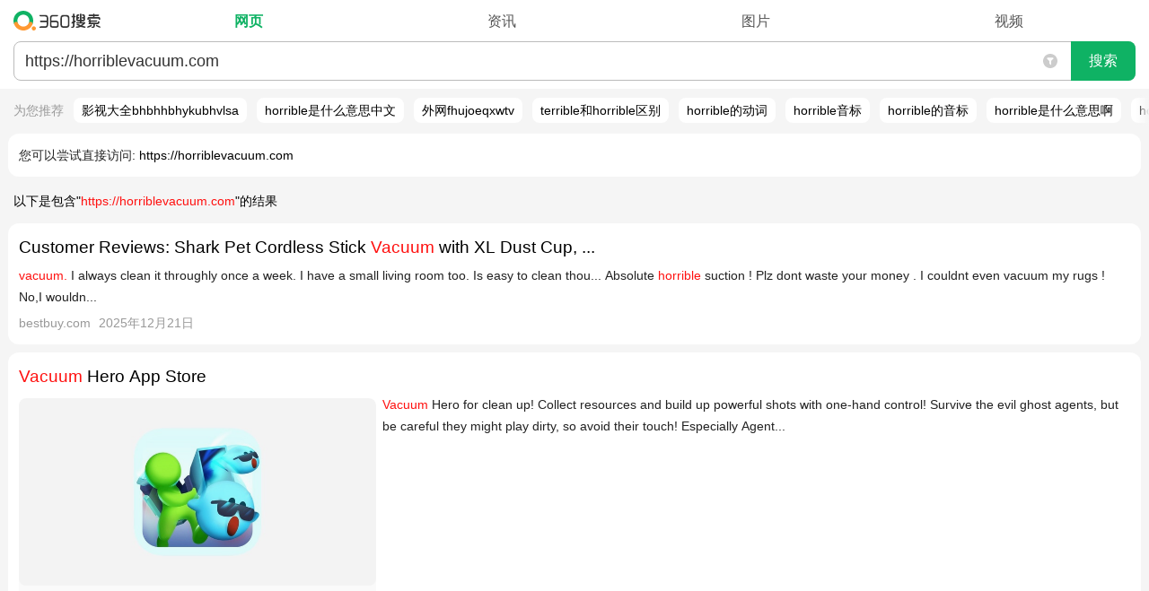

--- FILE ---
content_type: text/html; charset=UTF-8
request_url: https://m.so.com/index.php?q=https://horriblevacuum.com
body_size: 320051
content:
<!Doctype html><html class=web><head><meta charset="utf-8"><title>https://horriblevacuum.com_360搜索</title><meta name=viewport content="width=device-width, minimum-scale=1.0, maximum-scale=1.0, user-scalable=no"><meta name="format-detection" content="telephone=no"><meta content=always name=referrer><link rel="apple-touch-icon-precomposed"href="/favicon.png"><link rel="dns-prefetch"href="https://so1.360tres.com"><link rel="dns-prefetch"href="https://ss1.360tres.com"><link rel="dns-prefetch"href="//smart.sug.so.com"><link rel="dns-prefetch"href="//e.so.com"><meta http-equiv="x-dns-prefetch-control" content=on><link rel=search type="application/opensearchdescription+xml"href="https://m.so.com/opensearch.xml"title="360搜索"><script>_tk = 'MHhheHY3ZE9kVFc1cG1nb1ZTaE95dz09'</script><script>MSO = {onebox: {}};ENV = {llbq: encodeURIComponent('A5,B5,C5,D5')};ENV.dbg = '0';ENV.domain = 'so.com';ENV.abv = '';ENV.oabv = '';ENV.click = '1';ENV.brandname = '360';ENV.sitename = '360搜索';ENV.https = '1';ENV.scheme = 'https';ENV.imageCDN = 'p.ssl.qhimg.com';ENV.resCDN = 's.ssl.qhres2.com';eLogAndPvNew={sendlog:function(){},sendpv:function(){}};</script> <script>(function(e,t){function n(e){return t.getElementById(e)}function r(){u("stc_nls",1,1)}function i(n,r){var i="";try{i=d[n]||"",i.length<99&&(u(r,0),t.documentElement.style.display="none",c(),e.onbeforeunload=null,location.reload(!0))}catch(s){c()}return i}function s(e,t){try{d[e]=t,t!==d[e]&&c()}catch(n){c()}}function o(e){var n=t.cookie.split("; ");for(var r=0,i=n.length,s;r<i;r++){s=n[r].split("=");if(s[0]===e)return s[1]}return""}function u(e,n,r){r=r||60,n||(r=-1),r=(new Date(+(new Date)+r*864e5)).toGMTString();var i=e+"="+n+"; path=/; expires="+r;location.protocol.indexOf("https")>-1&&(i+="; Secure"),t.cookie=i}function a(e,t){var r=n(t)&&n(t).innerHTML.trim();s(e,r)}function f(n,r,s){var o=i(n,s);if(e.execScript&&r==="script")return e.execScript(o);var u=t.createElement(r);u.innerHTML=o,t.head.appendChild(u)}function c(){l=!0;var e=/(?:;)?stc_[^=]*=[^;]*;?/g,n=t.cookie.match(e)||[],r=n.length;while(r)--r,u(n[r].split("=")[0],0)}function h(e,t,n){if(l)return;var r=o(e).split(""),i=!1;for(var s=0,a=r.length;s<a;s+=2)if(r[s]===t){r[s+1]=n,i=!0;break}i||r.push(t,n),u(e,r.join(""))}var l=!1,p=function(){},d,v=0,m=e.LS={html2ls:p,ls2html:p,updateVersion:p};try{d=localStorage,m.html2ls=a,m.ls2html=f,m.updateVersion=h}catch(g){r()}})(this,document)</script><style id="stc_result_common_css">html,body,div,span,applet,object,iframe,h1,h2,h3,h4,h5,h6,p,blockquote,pre,a,abbr,acronym,address,big,cite,code,del,dfn,em,img,ins,kbd,q,s,samp,small,strike,strong,sub,sup,tt,var,b,u,i,center,dl,dt,dd,ol,ul,li,fieldset,form,label,legend,table,caption,tbody,tfoot,thead,tr,th,td,article,aside,canvas,details,embed,figure,figcaption,footer,header,hgroup,menu,nav,output,ruby,section,summary,time,mark,audio,video{border:0;font:inherit;font-size:100%;margin:0;padding:0;vertical-align:baseline}article,aside,details,figcaption,figure,footer,header,hgroup,menu,nav,section,input{display:block}ol,ul{list-style:none}blockquote,q{quotes:none}table{border-collapse:collapse;border-spacing:0}input,button,textarea,select{border:0;outline:none}html{font-size:100px}blockquote::before,blockquote::after,q::before,q::after{content:none}input[type='search']::-webkit-search-cancel-button{display:none}@media (max-width: 350px){html{font-size:90px} }body{background:#f5f5f5;font-family:'-apple-system','Arial','Helvetica',sans-serif;font-size:14px;font-size-adjust:none;line-height:24px;min-width:270px;position:relative;-webkit-text-size-adjust:none;word-break:break-word;word-wrap:break-word}@media (min-width: 270px){body{overflow-x:hidden;width:100%;} }a{color:#000;text-decoration:none}em,b{color:#ff1110}.fill-all{-webkit-box-flex:1}.g-ellipsis{overflow:hidden;text-overflow:ellipsis;white-space:nowrap}.g-header-v0{background:#fff;-webkit-box-sizing:border-box;box-sizing:border-box;position:relative;z-index:1}.g-header-v1{background:#fff;border-bottom:1px solid #e3e3e3;-webkit-box-sizing:border-box;box-sizing:border-box;position:relative}a:visited{color:#999}.e_idea_list em,.e_idea_list b{color:#ff1110 !important}.g-clearfix::after{clear:both;content:'';display:block;line-height:0;visibility:hidden}.g-header-v0 .g-header-search-wrap{margin:0 15px;padding:10px 0}.g-header-v0 .g-header-search-form-container{-webkit-box-flex:1;position:relative}.g-header-v0 .g-header-search-form{border:1px solid #bebebe;border-radius:0.08rem;-webkit-box-align:stretch;-webkit-box-pack:center;-webkit-box-sizing:border-box;box-sizing:border-box;display:-webkit-box;overflow:hidden}.g-header-v0 .g-header-input-container{-webkit-box-flex:1;height:40px;position:relative}.g-header-v0 .g-header-q{-webkit-appearance:none;background:none;border-radius:0;-webkit-box-sizing:border-box;box-sizing:border-box;display:block;font-family:'Microsoft YaHei',Hei,arial,sans-serif;font-size:18px;height:40px;line-height:22px;outline:0;overflow:hidden;padding:8px 34px 8px 8px;resize:none;width:100%;word-break:break-all}.g-header-v0 .g-header-search-button{-webkit-appearance:none;background-color:#e8e8e8;border-left:1px solid #bebebe;color:#222;display:block;font-size:16px;height:40px;line-height:40px;padding:0;position:relative;width:72px}.g-header-v0 .suggest-reset{height:42px !important;position:absolute;right:73px;top:0;width:34px}.g-header-v1 .g-header-search-wrap{margin:0 12px;padding:15px 0 0}.g-header-v0 .g-header-search-button::after{content:'\641C\7D22';height:100%;left:0;line-height:40px;position:absolute;top:0;width:100%;}.g-header-v1 .g-header-nav a{color:#666}.g-header-v1 .g-header-nav .nav-item-warp{display:table;table-layout:fixed;width:100%;}.g-header-v1 .g-header-nav .item{display:table-row;height:38px}.g-header-v1 .g-header-nav .g-header-more-container{display:none}.g-header-v1 .nav-show-more .g-header-more-container{display:table-row}.g-header-v0 .suggest-container .suggest-content a{color:#333;font-weight:700}.g-header-v0 .suggest-container .suggest-content strong{color:#787878}.g-header-v1 .g-header-nav .item a,.g-header-v1 .g-header-nav .item span{background-color:transparent !important;display:table-cell;font-size:15px;padding:12px 0 11px;text-align:center}.g-header-v1 .g-header-nav .item span{color:#00be3c}.g-header-v1 .g-header-nav .g-header-nav-more::after{margin-left:2px}.g-header-v1 .nav-show-more .g-header-nav-more::after{top:1px;-webkit-transform:rotate(-135deg);transform:rotate(-135deg)}.g-header-v1 .g-header-nav-more a::after,.g-header-v1 .g-header-nav-more::after{background-repeat:no-repeat;border-bottom:1px solid #666;border-right:1px solid #666;content:'';display:inline-block;height:6px;position:relative;top:-3px;-webkit-transform:rotate(45deg);transform:rotate(45deg);width:6px}.g-header-v1 .g-header-nav-more.up a::after,.g-header-v1 .g-header-nav-more.up::after{top:1px;-webkit-transform:rotate(-135deg);transform:rotate(-135deg)}.g-header-v2{background:#fff;-webkit-box-sizing:border-box;box-sizing:border-box;position:relative}.time-screening-icon{cursor:pointer;height:100%;padding:0 15px;position:absolute;right:72px;top:0;width:16px}.time-screening-wrap{background:#fff;border-bottom-left-radius:0.12rem;border-bottom-right-radius:0.12rem;-webkit-box-sizing:border-box;box-sizing:border-box;display:none;-webkit-flex-wrap:wrap;-ms-flex-wrap:wrap;flex-wrap:wrap;overflow:hidden;padding:5px 15px 15px;position:absolute;width:100%;z-index:100}.time-screening-icon svg{display:block;fill:#ccc;height:16px;position:absolute;top:50%;-webkit-transform:translate(0,-50%);transform:translate(0,-50%);width:16px}.time-screening-ed svg{fill:#0fb264}.time-screening-wrap::after{-webkit-box-flex:1;content:'';-webkit-flex:1 1 33%;-ms-flex:1 1 33%;flex:1 1 33%;margin-left:-8px}.g-header-v2 .g-header-search-wrap{margin:0 15px;padding:9px 0}.g-header-v2 .g-header-nav-wrap{display:-webkit-box;overflow:hidden;padding-bottom:9px}.g-header-v2 .g-header-nav{-webkit-box-flex:1;display:-webkit-box;display:-webkit-flex;display:-ms-flexbox;display:flex;font-size:16px;height:28px;line-height:29px;overflow:hidden}.g-header-v2 .g-header-nav-inner{-webkit-box-sizing:border-box;box-sizing:border-box;display:-webkit-box;padding-left:14px;width:100%;}.g-header-v2 .g-header-search-form-container{-webkit-box-flex:1;position:relative}.g-header-v2 .g-header-search-form{background:#fff;border:1px solid #bbb;border-radius:0.08rem;-webkit-box-align:stretch;-webkit-box-pack:center;-webkit-box-sizing:border-box;display:-webkit-box}.g-header-v2 .g-header-input-container{border-right:none;-webkit-box-flex:1;-webkit-box-sizing:border-box;height:42px;padding:8px 45px 8px 12px;position:relative}.g-header-v2 .g-header-q{-webkit-appearance:none;background:none;border-radius:0;-webkit-box-sizing:border-box;box-sizing:border-box;color:#333;display:block;font-family:'Microsoft YaHei',Hei,arial,sans-serif;font-size:18px;height:100%;line-height:24px;overflow:hidden;padding:0;vertical-align:middle;width:100%;word-break:break-all}.g-header-v2 .g-header-search-button{-webkit-appearance:none;background:#0fb264;border-bottom-right-radius:0.08rem;border-top-right-radius:0.08rem;color:#fff;display:block;font-size:16px;height:44px;line-height:42px;margin:-1px -1px -1px 0;padding:0;width:72px}.time-screening-wrap .time-screening-item{-webkit-box-flex:1;-webkit-box-sizing:border-box;box-sizing:border-box;color:#222;-webkit-flex:1 1 33%;-ms-flex:1 1 33%;flex:1 1 33%;font-size:14px;height:40px;margin-bottom:8px;padding-right:8px;text-align:center}.g-header-v2 .g-header-logo a{background:url(https://ss1.360tres.com/static/a9a52087304255ba.svg) no-repeat;background-position:left center;background-size:auto 22px;display:block;height:28px;-webkit-tap-highlight-color:transparent;text-indent:-9990em;width:107px}.g-header-v2 .g-header-nav a{color:#555;display:inline-block}.g-header-v2 .g-header-nav nav,.g-header-v2 .g-header-nav span{-webkit-box-flex:1;color:#333;display:block;text-align:center}.g-header-v2 .g-header-nav span{color:#0fb264;font-weight:700}.time-screening-wrap .time-screening-item div{background:#f8f8f8;border-radius:0.08rem;-webkit-box-sizing:border-box;box-sizing:border-box;height:38px;line-height:38px}.time-screening-wrap .time-screening-item:nth-child(3n){margin-right:-8px}@media (-webkit-min-device-pixel-ratio: 2){.time-screening-wrap .time-screening-item::before{-webkit-transform:scaleY(0.5);transform:scaleY(0.5)} }@media (-webkit-min-device-pixel-ratio: 3){.time-screening-wrap .time-screening-item::before{-webkit-transform:scaleY(0.3333);transform:scaleY(0.3333)} }.time-screening-mask{background:rgba(0,0,0,0.35);height:100%;left:0;position:absolute;top:0;width:100%;z-index:1}.g-header-v3 .g-header-search-wrap{margin:0 15px;padding:14px 0 0}.g-header-v3 .g-header-nav{height:42px;overflow:hidden;position:relative}.float-search-default .g-header-nav{display:none}.time-screening-wrap .curr-time-screening-item div{background:#fff;border:1px solid #999;line-height:36px}.g-header-v3 .g-header-nav::after{background:#eee;bottom:0;content:'';height:1px;left:0;position:absolute;width:100%;}.g-header-v3 .g-header-nav a,.g-header-v3 .g-header-nav span{-webkit-box-flex:1;-webkit-box-sizing:border-box;box-sizing:border-box;color:#555;-webkit-flex:1 0 auto;-ms-flex:1 0 auto;flex:1 0 auto;font-size:15px;height:40px;padding:8px 12px;text-align:center}.g-header-v3 .g-header-nav span{color:#000;font-weight:700;position:relative}.g-header-v3 .g-header-nav span::after{background:#555;bottom:-2px;content:'';height:2px;left:50%;max-width:27px;position:absolute;-webkit-transform:translate(-50%,0);transform:translate(-50%,0);width:50%;z-index:1}.g-header-v3 .g-header-nav .nav-shadow{background-image:-webkit-gradient(linear,right top,left top,from(#fff),to(rgba(255,255,255,0)));background-image:linear-gradient(270deg,#fff 0,rgba(255,255,255,0) 100%);height:41px;position:absolute;right:0;top:0;width:24px}.g-header-v3 .g-header-nav .nav-item-warp{display:-webkit-box;display:-webkit-flex;display:-ms-flexbox;display:flex;height:48px;overflow:hidden;-webkit-overflow-scrolling:touch;overflow-x:auto;padding:0 3px;white-space:nowrap}.time-screening-wrap .time-screening-item:first-child::before{display:none}#float-search .g-header-v3 .g-header-search-wrap form{margin-top:14px}#float-search .g-header-v3 #search-box .suggest-reset{top:14px}@media (max-width: 325px){.g-header-v3 .g-header-nav a,.g-header-v3 .g-header-nav span{font-size:14px;padding:8px 9px}.g-header-v3 .g-header-nav .nav-item-warp{padding:0 6px} }@charset "UTF-8";.g-tap-highlight > a{display:block}button.g-f-btn,input.g-f-btn{-webkit-appearance:none}.g-f-title + .g-f-slider,.g-f-title + .g-f-list-pic,.g-f-title + .g-f-list-album,.g-f-title + .g-f-img-single,.g-f-title + .g-f-soft-item{margin-top:8px}.g-f-border-large-list .g-f-figure{margin-top:6px}.g-f-btn,.g-f-btn:visited{background-repeat:no-repeat;border:1px solid #ccc;border-radius:2px;-webkit-box-sizing:content-box;box-sizing:content-box;color:#000;display:inline-block;font-size:16px;height:2rem;line-height:34px;padding:0 26px;text-align:center;text-decoration:none}.g-f-img-def{background-color:#eee;background-image:url(https://so1.360tres.com/t01985815da9be837d0.png);background-position:center;background-repeat:no-repeat;background-size:40px 36px}.g-f-img-zoom{-webkit-box-sizing:border-box;box-sizing:border-box;display:block;margin-right:12px;min-height:80px;min-width:106px;position:relative;width:31.18%;width:calc((100% - 12px) / 3)}.g-f-btn:not(:disabled){cursor:pointer}.g-f-btn:hover{text-decoration:none}.g-f-btn:focus{outline:none}.g-f-btn:active{background-color:#999;border-color:#999;color:#fff}.g-f-img-zoom .g-f-img-zoom-pic{background-position:center;background-repeat:no-repeat;background-size:cover;display:block;overflow:hidden;padding-top:75.5%;}[class^='g-f-'][data-num]::after{background-color:rgba(0,0,0,0.6);border-radius:2px;bottom:5px;color:#fff;content:attr(data-num);font-size:12px;height:1.5rem;line-height:24px;padding:0 5px;position:absolute;right:5px}[class^='g-f-'][data-duration]::after{background:rgba(0,0,0,0.6) url(https://so1.360tres.com/d/inn/b9fb0af7/play1x.png) no-repeat;background-image:url(https://so1.360tres.com/d/inn/b9fb0af7/play1x.png)}@media (-webkit-min-device-pixel-ratio: 2), (min-resolution: 192dpi){[class^='g-f-'][data-duration]::after{background-image:url(https://so1.360tres.com/d/inn/b9fb0af7/play2x.png)} }.g-f-icon-play{background:url(https://so1.360tres.com/t0148c5068bd6482eae.png) no-repeat;background-size:100% 100%;display:block;height:30px;max-height:30px;max-width:30px;position:absolute;width:30px}.g-f-icon-play-time{background:rgba(0,0,0,0.6) url(https://so1.360tres.com/d/inn/b9fb0af7/play1x.png) no-repeat;background-image:url(https://so1.360tres.com/d/inn/b9fb0af7/play1x.png)}[class^='g-f-'][data-duration]::after{background-image:-webkit-image-set(url(https://so1.360tres.com/d/inn/b9fb0af7/play1x.png) 1x,url(https://so1.360tres.com/d/inn/b9fb0af7/play2x.png) 2x);background-size:auto 10px;border-radius:2px;bottom:5px;color:#FFF;content:attr(data-duration);height:1.5rem;line-height:24px;padding:0 5px 0 18px;position:absolute;right:5px}[class^='g-f-'][data-icon-type='video']::after{background:url(https://so1.360tres.com/t016cf1205946e048f1.png) center no-repeat;background-size:cover;content:'';height:50px;left:50%;position:absolute;top:50%;-webkit-transform:translate(-50%,-50%);transform:translate(-50%,-50%);width:50px}[class^='g-f-'][data-icon-type='video-m']::after{background:url(https://so1.360tres.com/t0148c5068bd6482eae.png) no-repeat;background-size:cover;bottom:12px;content:'';height:30px;position:absolute;right:12px;width:30px}@media (-webkit-min-device-pixel-ratio: 2), (min-resolution: 192dpi){.g-f-icon-play-time{background-image:url(https://so1.360tres.com/d/inn/b9fb0af7/play2x.png)} }.g-f-icon-play-time{background-image:-webkit-image-set(url(https://so1.360tres.com/d/inn/b9fb0af7/play1x.png) 1x,url(https://so1.360tres.com/d/inn/b9fb0af7/play2x.png) 2x);background-size:auto 10px;border-radius:2px;bottom:5px;color:#FFF;height:24px;line-height:24px;padding:0 5px 0 18px;position:absolute;right:5px}.g-f-icon-source{background-repeat:no-repeat;background-size:100% 100%;display:inline-block;height:16px;position:relative;top:-1px;vertical-align:middle;width:16px}.g-f-ellipsis{-webkit-box-orient:vertical;display:-webkit-box;overflow:hidden;text-overflow:ellipsis;white-space:normal}.g-f-ellipsis-line-2{-webkit-line-clamp:2}.g-f-ellipsis-line-3{-webkit-line-clamp:3}.g-f-ellipsis-line-4{-webkit-line-clamp:4}.g-f-title{font-size:18px;line-height:1.688rem}.g-f-figure{width:100%;}.g-f-title.g-f-ellipsis{-webkit-line-clamp:2}.g-f-figure .g-f-title{margin-top:-2px}.g-f-figure .g-f-img-zoom{float:left;margin-bottom:5px;margin-top:5px}.g-f-img-def + .g-f-title{display:-webkit-flex;display:-moz-flex;display:-ms-flex;display:-o-flex;display:-webkit-box;display:-ms-flexbox;display:flex;padding-bottom:10px}.g-f-img-def + .g-f-title::before{content:'';display:block;padding-top:24.69%;padding-top:calc(36.69% - 24px)}.g-f-img-def + .g-f-title .g-f-ellipsis{-webkit-line-clamp:3;max-height:5.063rem}@media screen and (min-width: 365px) and (max-width: 440px){.g-f-img-def + .g-f-title .g-f-ellipsis{-webkit-line-clamp:2 !important;max-height:3.375rem !important} }@media screen and (min-width: 320px) and (max-width: 440px){.g-f-figure-square .g-f-img-def + .g-f-title .g-f-ellipsis{-webkit-line-clamp:3 !important;max-height:5.063rem !important;min-height:5.063rem !important} }.g-f-info-sub{color:#bbb;font-size:14px;height:1.313rem;line-height:1.313rem;margin-top:8px;overflow:hidden}.g-f-info-sub > *{display:block;float:left;white-space:nowrap}.g-f-info-sub > * ~ *{margin-left:10px}[class^='g-f-mask-'],[class*=' g-f-mask-']{background-color:rgba(0,0,0,0.6)}.g-f-mask-corner{border-radius:2px;bottom:0;color:#fff;font-size:12px;height:24px;left:0;line-height:24px;padding:0 5px;position:absolute}.g-f-mask-left{bottom:5px;left:5px}.g-f-mask-right{bottom:5px;left:auto;right:5px}.g-f-list-pic,.g-f-list-album{position:relative}.g-f-name-mark{-webkit-box-sizing:border-box;box-sizing:border-box;display:inline-block;max-width:100%;padding:0 9px;text-overflow:ellipsis;white-space:nowrap}.g-f-name-mark,.g-f-slider{overflow:hidden}.g-f-img-single{position:relative}.s-r-row{-webkit-align-content:flex-start;align-content:flex-start;-webkit-align-items:stretch;align-items:stretch;-webkit-box-align:stretch;-webkit-box-direction:normal;-webkit-box-lines:single;-webkit-box-orient:horizontal;-webkit-box-pack:justify;display:-webkit-box;display:-webkit-flex;display:-ms-flexbox;display:flex;-ms-flex-align:stretch;-webkit-flex-direction:row;-ms-flex-direction:row;flex-direction:row;-ms-flex-line-pack:start;-ms-flex-pack:justify;-webkit-flex-wrap:nowrap;-ms-flex-wrap:nowrap;flex-wrap:nowrap;-webkit-justify-content:space-between;justify-content:space-between;margin:0 -3px;overflow:hidden}.s-r-span1,.s-r-span2,.s-r-span3,.s-r-span4,.s-r-span5,.s-r-span6,.s-r-span7,.s-r-span8,.s-r-span9,.s-r-span10,.s-r-span11,.s-r-span12{-webkit-box-sizing:border-box;box-sizing:border-box;padding:0 1px}.s-r-span1{width:8.33333333%;}.s-r-span2{width:16.66666667%;}.s-r-span3{width:25%;}.s-r-span4{width:33.33333333%;}.s-r-span5{width:41.66666667%;}.s-r-span6{width:50%;}.s-r-span7{width:58.33333333%;}.s-r-span8{width:66.66666667%;}.s-r-span9{width:75%;}.s-r-span10{width:83.33333333%;}.s-r-span11{width:91.66666667%;}.s-r-span12{width:100%;}.g-card{background-color:#fff;border-radius:0.12rem;margin:0.09rem;padding:0.12rem}.g-card,.res-list,.tg-wrap{position:relative}.g-bottom-none{padding-bottom:0}.g-main{margin-top:5px}.g-f-border-large-list > li{border-bottom:1px solid #f8f8f8;padding:10px 0;position:relative}.g-f-list-music > li > *{display:block}.g-f-name-mark::before,.g-f-name-mark::after{display:inline-block;position:absolute;top:0;width:14px;z-index:10}.g-f-name-mark::before{content:'\300A';left:-5px;text-align:left}.g-f-name-mark::after{content:'\300B';right:-5px;text-align:right}.g-f-figure .g-f-ellipsis{-webkit-line-clamp:2;max-height:3.375rem}.g-f-title + .g-f-info-sub{margin-top:4px}.no-source.g-f-info-sub > * ~ *{margin-left:0}.g-f-info-sub > .g-f-info-from{max-width:100%;min-width:26px;overflow:hidden;text-overflow:ellipsis}.g-f-info-sub .g-f-icon-source{margin-right:5px}.g-f-list-pic .g-f-img-zoom{margin-right:0;min-height:auto;min-width:auto;width:100%;}.g-f-list-album .g-flex-item{background-position:center;background-repeat:no-repeat;background-size:cover;padding-top:37%;}.g-f-list-pic-recommend .g-f-name{margin-bottom:10px;margin-top:8px;max-width:100%;}.g-f-list-music .g-f-info-music{border:1px solid #eaeaea;-webkit-box-sizing:border-box;box-sizing:border-box;padding:10px}.g-f-list-music .g-f-img-zoom{margin-right:0;width:100%;}.g-f-list-music .g-f-img-def,.g-f-name-mark{position:relative}.g-f-slider > .g-flex{white-space:nowrap}.g-f-img-single .g-f-img-zoom{height:auto;width:100%;}.g-f-soft-item .g-f-img-def{background-color:#fff}.g-f-soft-item .g-f-img-zoom{min-height:50px;min-width:50px;width:15.18%;}.g-f-soft-item .g-f-img-zoom-pic{padding-top:100%;}.g-card .alink{display:block}.g-card .res-title{-webkit-box-orient:vertical;display:-webkit-box;font-size:19px;-webkit-line-clamp:2;line-height:29px;min-height:29px;overflow:hidden;text-overflow:ellipsis}.g-f-border-large-list > li:last-child{padding-bottom:0;border-bottom:none}.g-f-slider > .g-flex > li{-webkit-box-flex:1;display:block;-webkit-flex:1;-ms-flex:1;flex:1;margin-left:6px;width:1%;}.g-f-figure .g-f-img-zoom + .g-f-ellipsis{-webkit-box-flex:1;-webkit-flex:1;-ms-flex:1;flex:1;-webkit-line-clamp:3;max-height:5.188rem;width:1%;}.g-f-figure-square .g-f-img-zoom .g-f-img-zoom-pic{padding-top:100%;}.g-f-list-pic .g-flex-item ~ .g-flex-item{margin-left:6px}.g-f-list-album .g-flex-item ~ .g-flex-item{margin-left:2px}.g-f-list-album.g-f-list-album-rect .g-flex-item,.g-f-list-album.g-f-list-album-wide .g-flex-item{padding-top:39.5%;}.g-f-list-pic-recommend .g-f-list-pic .g-f-img-zoom-pic{padding-top:100%;}.g-f-list-music .g-f-info-music > *:last-child{color:#666;font-size:12px}.g-f-list-music .g-f-img-zoom .g-f-img-zoom-pic{padding-top:100%;}.g-f-img-single .g-f-img-zoom .g-f-img-zoom-pic{padding-top:55.76%;position:relative}.g-f-figure-square .g-f-img-def + .g-f-title::before{padding-top:42.69%;padding-top:calc(49.69% - 24px)}.g-f-slider > .g-flex > li:first-child{margin-left:0}.g-f-list-album.g-f-list-album-rect .g-flex-item:first-child{-webkit-box-flex:2;-webkit-flex:2;-ms-flex:2;flex:2}.g-f-list-album.g-f-list-album-wide .g-flex-item:first-child{-webkit-box-flex:6;-webkit-flex:6;-ms-flex:6;flex:6}.g-f-list-pic-recommend .g-f-list-pic:last-child .g-f-name{margin-bottom:0}#main{text-align:left}.env-abv-3244-cpc_ui_3 .g-card .res-title,.env-abv-3244-cpc_ui_3 #mohe-m-news_special .mh-news_hotnew .mh-title,.env-abv-3244-cpc_ui_2 .g-card .res-title,.env-abv-3244-cpc_ui_2 #mohe-m-news_special .mh-news_hotnew .mh-title{font-size:18px;font-weight:500}.summary{-webkit-box-orient:vertical;display:-webkit-box;-webkit-line-clamp:3;overflow:hidden;text-overflow:ellipsis}.summary,.summary2{color:#222;line-height:24px;word-break:break-word}.g-time,.g-time-d{color:#999;margin-bottom:4px;margin-top:4px}.res-supplement{color:#999;display:-webkit-box;display:-webkit-flex;display:-ms-flexbox;display:flex;font-size:14px;height:24px;line-height:24px;margin-top:5px;overflow:hidden;position:relative;width:100%;}.res-show-link{-webkit-box-flex:1;-webkit-flex:1;-ms-flex:1;flex:1;text-align:right;white-space:nowrap}.result-d{border-bottom:1px solid #e4e4e4;padding-bottom:5px}.common-expansion{border-top:1px solid #eaeaea;color:#999;display:block;height:35px;line-height:35px;text-align:center;width:100%;}.ui-tag{background-color:#00be3c;color:#fff;font-size:12px;margin:0 5px 0 0;padding:2px 3px;text-align:center}.warning{background:#ffdede url(https://so1.360tres.com/d/inn/7777e9a8/ico_im.png) no-repeat 5px center;background-size:15px 15px;border:1px solid #f6c5c5;color:#d40000;font-size:12px;line-height:18px;overflow:hidden;padding-left:25px;text-overflow:ellipsis;white-space:nowrap}.r-warn{background:transparent;padding-bottom:0.03rem;padding-top:0.03rem}.res-supplement cite{display:-webkit-box;overflow-x:hidden;text-overflow:ellipsis}.res-supplement time{display:-webkit-box;margin-left:9px;white-space:nowrap}.common-expansion-c::after{border-bottom:1px solid #999;border-left:0;border-top:0;display:inline-block;position:relative;top:-2px;-webkit-transform:rotate(45deg);transform:rotate(45deg)}.common-expansion-c::after,.common-expansion-o::after{border-right:1px solid #999;content:'';height:7px;margin:0 0 0 7px;width:7px}.common-expansion-o::after{border-top:1px solid #999;display:inline-block;-webkit-transform:rotate(-45deg);transform:rotate(-45deg)}.icon-guanwang::after{background:#19b955;border:1px solid #19b955;border-radius:2px;color:#fff;content:'\5B98\7F51';display:inline-block;font-size:12px;height:14px;line-height:14px;margin-left:5px;margin-top:-3px;padding:0 2px;text-align:center;vertical-align:middle}.r-warn h2{font-size:100%;font-weight:400;margin-bottom:3px}.r-warn h2,.m-corr a{color:#333}.res-supplement cite span{display:inline-block;white-space:nowrap}.g-card.g-block2{padding:14px 0 15px}.res-supplement.l-margin-top{margin-top:9px}.res-list .res-tel{border-bottom:1px solid #eaeaea;border-top:1px solid #eaeaea;margin:8px 0 6px}.res-list .res-tel-link{-webkit-box-align:center;display:-webkit-box;height:45px;line-height:45px}.res-list .res-tel-number{-webkit-box-flex:1;color:#666;display:block;font-size:107%;line-height:27px}.res-list .res-tel-call{border:1px solid #19b955;border-radius:2px;color:#19b955;display:block;height:30px;line-height:30px;margin-left:10px;text-align:center;width:70px}.res-list .res-tel-icon{background-image:url(https://so1.360tres.com/t018ea120586da13f7e.png);background-repeat:no-repeat;background-size:cover;display:inline-block;height:15px;margin-right:3px;vertical-align:-2px;width:15px}.r-warn .summary2{color:#222;font-size:12px;line-height:20px}.mohe-fullscreen .r-warn{display:none}.res-list .dead-link{background:#fff url(https://ss1.360tres.com/static/2413eee5353b1cd9.svg) 10px 5px no-repeat;background-size:14px 14px;color:#555;display:block;font-size:14px;padding-left:28px;position:absolute;right:0}.amp-item .summary::before{background:url(https://so1.360tres.com/t016cc8cbb0b991d34b.png) no-repeat 0 1px;background-size:14px 14px;color:#999;content:'AMP-';padding-left:18px}.res-supplement .res-show-link a{color:#555}.res-supplement cite .res-site-name{-webkit-box-flex:2;display:block;overflow:hidden;text-overflow:ellipsis;white-space:nowrap}.res-list .summary font{color:#222}.res-list .res-title em,.res-list .summary b{pointer-events:none}.r-warn .summary2 a{color:#000}.g-card.g-block2 .res-title,.g-card.g-block2 .res-supplement{margin-left:0.12rem;margin-right:0.12rem}.g-card.g-block2 .res-supplement{width:auto}.res-supplement .res-show-link .res-show-arr::after{border-right:1px solid #666;border-top:1px solid #666;content:'';display:inline-block;height:7px;margin-left:2px;margin-right:2px;-webkit-transform:rotate(45deg);transform:rotate(45deg);vertical-align:1px;width:7px}.r-warn[data-type='1808'] .summary2 a{color:#1024ee}.r-warn[data-type='1808'] .summary2 a,.m-corr a,.m-corr a b{text-decoration:underline}.m-recommend{height:34px;overflow:hidden}.suggest-container{display:none}.m-recommend a{display:inline-block;line-height:34px;margin-right:15px}.mso-url2link a{display:block}.mso-url2link p{margin:15px 15px 13px}.mso-url2link a::before{color:#222;content:'\60A8\53EF\4EE5\5C1D\8BD5\76F4\63A5\8BBF\95EE: '}.env-cool .g-card-tip{border:0;margin:0}.r-results img[data-delay-src],.r-results *[data-delay-style]{background-color:#eaeaea !important}#mohe-m-c-weather .mh-effect img[data-delay-src],#mohe-m-c-weather .mh-day img.mh-img[data-delay-src]{visibility:hidden}.r-warn2{background:none;color:#999;font-size:12px;padding:0 0 0 15px}.rec-cover{background-image:-webkit-gradient(linear,left top,right top,from(rgba(245,245,245,0)),to(#f5f5f5));background-image:linear-gradient(90deg,rgba(245,245,245,0) 0,#f5f5f5 100%);bottom:0;margin:-5px 0;position:absolute;right:0;top:0;width:15px}.fullscreen .r-warn2{display:none}@media (prefers-color-scheme: dark){.rec-cover{background-image:none} }.top-rec.default_show{display:block}.top-rec{-webkit-box-sizing:border-box;box-sizing:border-box;display:none;font-size:14px;height:34px;line-height:34px;margin:7px 0;overflow:hidden;position:relative;-ms-touch-action:none;touch-action:none}.top-rec .rec-list{height:76px;margin:0;overflow:hidden;-webkit-overflow-scrolling:touch;overflow-x:auto;position:relative;white-space:nowrap}.top-rec .rec-title{color:#999;display:inline-block;line-height:14px;margin:0 7px 0 15px}.top-rec .rec-item{background:#fff;border-radius:0.08rem;display:inline-block;line-height:14px;margin-right:7px;padding:7px 9px}.cli-recommend{-webkit-box-sizing:border-box;box-sizing:border-box;display:block;margin:15px 0;overflow:hidden;padding:0;position:relative}.cli-recommend .rec-cover{margin:0}.rec-list{margin-left:0.12rem}.cli-recommend .rec-list{margin-left:0;margin-top:-0.2rem;-webkit-overflow-scrolling:touch;overflow-x:auto;padding-bottom:0.3rem;padding-left:0.18rem;padding-right:13px;position:relative;-webkit-transform:translateY(0.3rem);transform:translateY(0.3rem)}.rec-title{margin-left:0.18rem}.cli-recommend .rec-scroll-wrap{height:auto;margin-bottom:-0.08rem;padding-bottom:0;padding-top:0;position:relative;text-align:left;white-space:nowrap}.cli-recommend .rec-list .rec-list-ls{white-space:nowrap}.r-results .cli-recommend .rec-title{color:#999;line-height:24px}.cli-recommend .rec-item{background:#fff;border-radius:0.08rem;display:inline-block;font-size:0.14rem;line-height:0.3rem;margin:0 .07em .15rem 0;padding:0 .09rem}.rel-rec-wrap{height:100%;left:0;overflow:scroll;position:fixed;top:0;width:100%;z-index:100}.rel-rec-title{color:#666;height:36px;line-height:36px;text-align:center}.rel-ill-sec{background:#fff;border-radius:0.12rem;margin:0.09rem;overflow:hidden}.rel-ill-header{color:#666;font-size:0.16rem;padding:15px}.rel-ill-footer{border-top:1px solid #eee;color:#666;height:35px;line-height:35px;text-align:center}.rel-ill-list{height:232px;overflow:hidden;padding:0 5px 0 15px}.rel-ill-l-o{height:auto;max-height:580px}.rel-ill-item{-webkit-box-sizing:border-box;box-sizing:border-box;float:left;height:116px;min-height:72px;padding-right:10px;width:25%;}.rel-ill-link{display:block;margin:0 auto;max-width:75px;position:relative;width:100%;}.rel-ill-name{color:#333;display:block;height:16px;margin:10px 0 15px;overflow:hidden}.rel-ill-img{border-radius:0.08rem;display:block;max-height:75px;max-width:75px;min-height:65px;min-width:65px;width:100%;}.rel-img-wrap{position:relative}.rel-img-wrap::after{background:rgba(0,0,0,0.02);border-radius:inherit;bottom:0;content:'';height:100%;left:0;pointer-events:none;position:absolute;right:0;top:0;width:100%;}.rel-res-link{display:block}.rel-res-sec{display:none;margin-top:7px}.rel-res-header{color:#666;padding:15px 15px 0}.rel-res-item{border-bottom:1px solid #eee;padding:15px 0}.rel-res-item:last-child{border-bottom:none}.rel-res-content{position:relative}.rel-res-detail{margin-right:118px}.rel-res-img-wrap{height:72px;position:absolute;right:0;top:0;width:108px}.rel-res-img{height:72px;width:108px}.rel-res-f-wrap{border-top:1px solid #eee;-webkit-box-sizing:border-box;box-sizing:border-box;color:#666;height:71px;line-height:70px;padding:15px;text-align:center}.rel-res-footer{border:1px solid #ccc;border-radius:2px;color:#666;height:40px;line-height:40px;text-align:center}.rel-res-f-icon{display:inline-block;height:16px;margin-left:10px;position:relative;vertical-align:middle;width:16px}.rel-res-f-icon::after{border-bottom:1px solid #999;border-left:0;border-right:1px solid #999;border-top:0;content:'';display:inline-block;height:7px;position:absolute;top:2px;-webkit-transform:rotate(45deg);transform:rotate(45deg);width:7px}.rel-res-summary{color:#333;height:40px;overflow:hidden}.rel-res-d-date,.rel-res-d-src{color:#666;font-size:12px}.rel-res-d-src{max-height:18px;overflow:hidden;padding-right:10px}.g-card-special{background:none;margin-top:5px;padding:0}.rel-res-d-title{color:#333;font-size:16px;line-height:24px;margin-bottom:10px;max-height:72px;overflow:hidden}.rel-res-d-title b{color:#da142b}.mohe-cool-panel-so{background:#f2f2f2 !important;z-index:1002}.mohe-cool-panel-so .mh-panel-hd{display:-webkit-box;display:-webkit-flex;display:-ms-flexbox;display:flex;height:40px;line-height:40px;position:absolute;top:-45px;width:100%;}.mohe-cool-panel-so .mh-panel-tit{-webkit-box-flex:1;color:#333 !important;-webkit-flex:1;-ms-flex:1;flex:1;font-size:16px;min-width:120px;overflow:hidden;text-align:center;text-overflow:ellipsis;white-space:nowrap}.mohe-cool-panel-so .mh-panel-hd > .mh-close::before,.mohe-cool-panel-so .mh-panel-hd > .mh-close::after{background-color:#999 !important;content:'';display:block;height:1px;left:50%;margin-left:-9px;overflow:hidden;position:absolute;top:50%;width:18px}.mohe-cool-panel-so .mh-panel-hd > .mh-return::before{border-left:1px solid #999 !important;border-top:1px solid #999 !important;content:'';display:block;height:10px;left:50%;margin-left:-5px;margin-top:-5px;position:absolute;top:50%;-webkit-transform:rotate(-45deg);transform:rotate(-45deg);-webkit-transform-origin:center;transform-origin:center;width:10px}.detail-no-gap{margin-right:0}.g-card.g-card-site{padding:0}.g-card-site .site-result{background:url(https://so1.360tres.com/t01c0d8cb164c704c28.png) no-repeat;background-position:15px 15px;background-size:38px 33px;border-bottom:1px solid #eaeaea;height:50px;padding:10px 15px 10px 68px}.g-card-site .site-s-result{color:#333;padding-top:1px}.g-card-site .site-s-url{color:#666;font-size:12px}.g-card-site .site-s-result strong{font-size:16px;font-weight:700}.g-card-site .site-link{color:#999;font-size:14px;height:36px;line-height:36px;padding:0 15px}.g-card-site .site-link .link-to-zz{display:block;float:right;padding-right:15px;position:relative}.g-card-site .site-link .link-to-zz::after{border-right:1px solid #999;border-top:1px solid #999;border-top-right-radius:2px;content:'';display:inline-block;height:8px;margin-left:5px;position:absolute;right:4px;top:11px;-webkit-transform:translateY(30%) rotate(45deg);transform:translateY(30%) rotate(45deg);width:8px}.g-corr-for-onebox{line-height:21px}.g-corr-for-onebox a,.g-corr-for-onebox a b{text-decoration:none}.mso-mv-figure{display:-webkit-box}.mso-mv-img{background-color:#eee;margin-right:12px;overflow:hidden;position:relative;width:32%;}.mso-mv-img-w{padding-top:67%;width:100%;}.mso-mv-pic{height:100%;left:0;position:absolute;right:0;top:0;width:100%;}.mso-mv-details{-webkit-box-flex:1}.mso-mv-subtitle{-webkit-box-orient:vertical;color:#333;display:-webkit-box;font-size:18px;-webkit-line-clamp:2;line-height:26px;margin:-4px 0 2px;overflow:hidden;text-overflow:ellipsis;white-space:normal}.mso-mv-res{color:#999;font-size:12px;line-height:19px;overflow:hidden;text-overflow:ellipsis;white-space:nowrap}.mso-mv-date{margin-left:10px}.mso-slider-images{margin-top:9px;overflow:hidden;position:relative}.mso-slider-images .slider-inner{display:-webkit-box;display:box;display:-webkit-flex;display:-ms-flexbox;display:flex;padding-right:0.12rem;position:relative}.mso-slider-images li{-webkit-box-flex:1;display:block;-webkit-flex:1;-ms-flex:1;flex:1;margin-left:15px;width:1%;}.mso-slider-images li:first-child{margin-left:0.12rem}.mso-slider-images li ~ li{margin-left:7px}.mso-slider-images li .pic{display:block;height:100%;width:100%;}.mso-slider-images li .pic .imgholder img{display:block;width:100%;}.mso-slider-images .mso-rec-list-more{-webkit-box-flex:0;-webkit-flex:none;-ms-flex:none;flex:none;margin-left:4px;width:44px}.mso-slider-images .mso-rec-list-more .pic{-webkit-box-sizing:border-box;box-sizing:border-box;padding:0 .08rem}.mso-rec-rel-more .mso-slider-images li.mso-rec-list-more .pic .imgholder{height:100%;padding-bottom:0}.mso-rec-rel-more .mso-slider-images.long-images li.mso-rec-list-more .pic .imgholder{padding-bottom:0}.mso-rec-rel-more .mso-slider-images .slider-inner{padding-right:0.04rem}.mso-slider-images li .pic p{-webkit-box-orient:vertical;color:#000;display:-webkit-box;-webkit-line-clamp:2;line-height:21px;margin:8px 0 0;overflow:hidden;text-overflow:ellipsis;white-space:normal;word-break:break-all}.mso-slider-images li .pic .imgholder{-webkit-box-sizing:content-box;box-sizing:content-box;height:0;overflow:hidden;padding-bottom:100%;position:relative;width:100%;}.mso-slider-images.long-images li .pic .imgholder{padding-bottom:135%;}.mso-slider-images .imgholder .order-num{background:rgba(0,0,0,0.5);border-radius:10px;bottom:5px;color:#fff;font-size:12px;line-height:100%;padding:4px 6px;position:absolute;right:5px}.mso-slider-images li .play{background:url(https://so1.360tres.com/t01c20a94bbf82100db.png) no-repeat;background-size:100% 100%;display:block;height:24px;left:50%;position:absolute;top:50%;-webkit-transform:translate(-50%,-50%);transform:translate(-50%,-50%);width:24px}.mso-slider-images li .pic .moreholder{border:0;position:relative}.mso-slider-images li .pic .moreholder .icon{background:url(https://ss1.360tres.com/static/9962f1a816d7b574.svg) no-repeat center #f5f5f5;background-size:14px 14px;border:none;border-radius:100%;-webkit-box-sizing:border-box;box-sizing:border-box;display:block;height:28px;left:50%;margin:0 0 10px;padding:0;position:absolute;top:40%;-webkit-transform:translate(-50%,-50%);transform:translate(-50%,-50%);width:28px}.mso-slider-images li .pic .moreholder .icon::after{color:#222;content:'\66F4\591A';display:inline-block;line-height:24px;margin:33px 0 0;white-space:nowrap}.tip_adv{color:#555;line-height:30px;margin:7px 0;padding-left:15px}.tip_adv ~ .tip_adv{display:none}.tip_adv_msg{-webkit-animation:hidemsg .3s 2s linear;animation:hidemsg .3s 2s linear;-webkit-animation-fill-mode:both;animation-fill-mode:both;-webkit-box-sizing:border-box;box-sizing:border-box;color:#555;font-size:14px;height:30px;line-height:30px;margin:7px 0;overflow:hidden;padding-left:15px}@-webkit-keyframes hidemsg{from{height:30px;opacity:1}to{height:0;margin:0;opacity:0} }@keyframes hidemsg{from{height:30px;opacity:1}to{height:0;margin:0;opacity:0} }footer.g-footer{margin-top:-3px;padding:0}.footer-btns{-webkit-align-items:center;align-items:center;-webkit-box-align:center;-webkit-box-pack:center;display:-webkit-box;display:-webkit-flex;display:-ms-flexbox;display:flex;-ms-flex-align:center;-ms-flex-pack:center;-webkit-justify-content:center;justify-content:center}.ft-btn{color:#999;cursor:pointer;display:block;padding:9px 8px;position:relative;text-align:center}.ft-btn a{color:#999;display:block;font-size:14px;line-height:22px}.ft-sep{background:#e5e5e5;height:14px;margin:0 10px;width:1px}.ft-btn:visited{color:#999}.feedback-link::after{left:auto;right:0}.feedback-box,#mso-feedback.feedback-btn-hidden{display:none}.feedback-btn{background:rgba(0,0,0,0.7) url(https://ss1.360tres.com/static/b17f4f09a9091098.svg);background-size:30px 30px;border-radius:4px;display:none;height:30px;opacity:0.7;position:absolute;right:15px;top:4px;width:30px;z-index:110101}.feedback-wrap,.filter-wrap{background:rgba(255,255,255,0.5);bottom:0;left:0;position:fixed;right:0;top:0;z-index:110100}.filter-wrap{background:rgba(0,0,0,0.6);display:none}.feedback-head,.filter-head{background:#fff;border-bottom:1px solid #f8f8f8;-webkit-box-pack:justify;display:-webkit-box;display:-webkit-flex;display:-ms-flexbox;display:flex;-ms-flex-pack:justify;height:42px;-webkit-justify-content:space-between;justify-content:space-between;position:fixed;top:0;width:100%;z-index:110102}.feedback-head li,.filter-head li{height:42px;line-height:42px}.feedback-close,.filter-close{height:42px;width:48px}.feedback-title,.filter-title{font-size:18px}.filter-title{-webkit-box-flex:1;-webkit-flex:1;-ms-flex:1;flex:1;margin-right:48px;text-align:center}.feedback-page{width:70px}.feedback-page a:visited{color:#222}.feedback-close::after,.filter-close::after{background:#000;content:'';height:18px;left:23px;position:absolute;top:12px;-webkit-transform:rotate(45deg);transform:rotate(45deg);width:1px;z-index:109999}.feedback-close::before,.filter-close::before{background:#000;content:'';height:18px;left:23px;position:absolute;top:12px;-webkit-transform:rotate(-45deg);transform:rotate(-45deg);width:1px;z-index:109999}.feedback-tips{background:rgba(0,0,0,0.7);border-radius:4px;color:#fff;display:none;padding:8px 15px;position:absolute;right:15px;top:50px;z-index:110101}.feedback-tips::before{border-bottom:10px solid rgba(0,0,0,0.7);border-left:8px solid transparent;border-right:8px solid transparent;bottom:100%;content:'';height:0;position:absolute;right:10px;width:0}.mso-mv-b-main{background-color:#fff;-webkit-box-sizing:border-box;box-sizing:border-box;margin:7px 0;padding:15px;position:relative;width:100%;}.mso-mv-b-main__link{margin-right:11px;overflow:hidden;position:relative}.mso-mv-b-main .mso-mv-b-main__link:last-child{margin:0}.mso-mv-b-main__desc{background-image:-webkit-gradient( linear,left top,left bottom,color-stop(1%,rgba(71,71,71,0)),color-stop(51%,rgba(17,17,17,0.39)),to(#020202) );background-image:linear-gradient( -180deg,rgba(71,71,71,0) 1%,rgba(17,17,17,0.39) 51%,#020202 100% );bottom:0;-webkit-box-sizing:border-box;box-sizing:border-box;color:#fff;font-size:12px;height:20px;left:0;line-height:20px;padding:0 2px;position:absolute;text-align:center;width:100%;}.mso-mv-b-main__img{display:block;width:100%;}.mso-mv-b-main__imgholder{-webkit-box-sizing:content-box;box-sizing:content-box;height:0;overflow:hidden;padding-bottom:100%;position:relative;width:100%;}.mso-mv-b__tip{background:rgba(255,255,255,0.5);border-radius:0 0 0 10px;-webkit-box-sizing:border-box;box-sizing:border-box;color:#555;font-size:12px;height:19px;line-height:19px;padding-left:5px;position:absolute;right:0;top:0;width:33px;z-index:1}.mso-mv-type-2 .mso-mv-b-main__desc,.mso-mv-type-1 .mso-mv-b-main__desc{background:none;color:#000;display:inline-block;font-size:inherit;position:relative;text-align:left;vertical-align:middle;width:60%;}.mso-mv-type-2 .mso-mv-b-main__imgholder,.mso-mv-type-1 .mso-mv-b-main__imgholder{display:inline-block;height:100%;padding:0;vertical-align:middle;width:40%;}.mso-mv-type-1 .mso-mv-b-main__imgholder{width:20%;}.mso-mv-type-1 .mso-mv-b-main__desc{width:80%;}.mso-mv-type-big.mso-mv-type-1 .mso-mv-b-main__desc{display:none}.mso-mv-type-big.mso-mv-type-1 .mso-mv-b-main__imgholder{width:100%;}.mso-mv-type-big.mso-mv-b-main.mso-mv-type-1{padding:0}.mso-mv-t-main{background-color:#fff;border-radius:0.12rem;-webkit-box-sizing:border-box;box-sizing:border-box;margin:0.09rem;padding:0.12rem}.mso-mv-t-main .s-r-span4{margin-right:0.07rem}.mso-mv-t-main .s-r-span4:last-child{margin-right:0}.mso-mv-t-main .g-ad-title + .g-ad-img-list{margin-top:0.1rem}.mso-mv-t-main .g-ad_img-pic{padding-bottom:100%;}.mso-mv-t-main .g-ad-title{color:#222;font-size:0.14rem;line-height:0.24rem}.mso-mv-t-main .g-ad-title-2{-webkit-line-clamp:3}.mso-mv-t__title{color:#222;font-size:18px;line-height:27px;margin:0 0 9px}.mso-mv-t__sub-title{font-size:19px;line-height:29px;margin:0 0 .05rem;min-height:29px;overflow:hidden;text-overflow:ellipsis;white-space:nowrap}.env-abv-3244-cpc_ui_3 .mso-mv-t__sub-title,.env-abv-3244-cpc_ui_2 .mso-mv-t__sub-title{font-size:18px;font-weight:500}.mso-mv-t__info{color:#999;font-size:14px;height:24px;line-height:24px;margin-top:9px;overflow:hidden}.mso-mv-t__info .g-f-info-from,.mso-mv-t__info .mso-mv-t__sign{display:inline-block;vertical-align:middle}.mso-mv-t__info .g-f-info-from{max-width:80%;overflow:hidden;text-overflow:ellipsis;white-space:nowrap}.mso-mv-t__info > * ~ *{margin-left:9px}.mso-mv-t__sign{color:#999;float:right}.msocom-bottom-banner{background:#fff;border-top:1px solid #f5f5f5;bottom:0;-webkit-box-sizing:border-box;box-sizing:border-box;left:0;padding:8px 13px;position:fixed;width:100%;z-index:800}.msocom-bottom-banner a{float:left;width:100%;}.msocom-bottom-banner .download{background:#fff;border:1px solid #999;border-radius:5px;color:#222;display:block;font-size:14px;height:32px;line-height:32px;padding:0 14px;position:absolute;right:15px;text-align:center;top:9px}.msocom-bottom-banner .main-wrap{float:left}.msocom-bottom-banner .pic{background:url(https://so1.360tres.com/t0173e78ac0a6e3a2e8.png);background-size:100% 100%;float:left;height:40px;width:40px}.msocom-bottom-banner .con{float:left;padding-left:10px}.msocom-bottom-banner .tit{font-size:14px;line-height:20px}.msocom-bottom-banner .desc{color:#999;font-size:12px;line-height:20px}#pendant-nav{bottom:60px;position:fixed;right:20px;width:36px;z-index:1000}#pendant-nav a{background-color:rgba(255,255,255,0.9);background-position:center;background-repeat:no-repeat;background-size:20px 20px;border:0.6666px solid #eee;border-radius:8px;-webkit-box-sizing:border-box;box-sizing:border-box;display:block;height:36px;width:36px}#mso-goto-top{background:url(https://ss1.360tres.com/static/ea1b378fe2033eda.svg) no-repeat #fff center;background-size:15px 19px;border:1px solid #eee;border-radius:0.08rem;-webkit-box-shadow:none;box-shadow:none;-webkit-box-sizing:border-box;box-sizing:border-box;height:36px;opacity:0;pointer-events:none;-webkit-transition:opacity ease-in-out .2s;transition:opacity ease-in-out .2s;width:36px}#mso-goto-top.show{opacity:0.9;pointer-events:auto}#mso-feedback{background-image:url(https://ss1.360tres.com/static/dd8656ddb586391a.svg);margin-top:15px}html.env-android-2 #mso-goto-top{display:none}html.env-android-2 #mso-goto-top.show{display:block}#mso-fixed-tip{-webkit-animation:expand-fixed-tip .15s linear;animation:expand-fixed-tip .15s linear;border-radius:20px 0 0 20px;bottom:122px;height:40px;position:fixed;right:0;width:140px;z-index:999}#mso-fixed-tip img{border-radius:20px 0 0 20px}#mso-fixed-tip .close{background-color:rgba(0,0,0,0);background-image:url(https://so1.360tres.com/t0138aea055cffe3133.png);background-size:100%;height:30px;position:absolute;right:30px;top:-30px;width:14px}#mso-fixed-tip.weak{-webkit-animation:shrink-fixed-tip .15s linear;animation:shrink-fixed-tip .15s linear;opacity:0.5;right:-100px}#mso-fixed-tip.weak .close{display:none}@-webkit-keyframes shrink-fixed-tip{from{opacity:1;right:0}to{opacity:0.5;right:-100px} }@keyframes shrink-fixed-tip{from{opacity:1;right:0}to{opacity:0.5;right:-100px} }@-webkit-keyframes expand-fixed-tip{from{opacity:0.5;right:-100px}to{opacity:1;right:0} }@keyframes expand-fixed-tip{from{opacity:0.5;right:-100px}to{opacity:1;right:0} }.float-search-default #mso-fixed-tip{display:none}.sumext-line-1,.sumext-line-clamp-1{display:block;line-height:24px;overflow:hidden;text-overflow:ellipsis;white-space:nowrap}.sumext-line-2,.sumext-line-clamp-2{-webkit-box-orient:vertical;display:-webkit-box;-webkit-line-clamp:2;overflow:hidden;text-overflow:ellipsis}.sumext-line-3,.sumext-line-clamp-3{-webkit-box-orient:vertical;display:-webkit-box;-webkit-line-clamp:3;overflow:hidden;text-overflow:ellipsis}.sumext-arrow-l::after{border-left:1px solid #666;border-top:1px solid #666;content:'';display:inline-block;height:7px;margin:0 2px;position:relative;top:-1px;-webkit-transform:rotate(-45deg);transform:rotate(-45deg);width:7px}.sumext-arrow-r::after{border-right:1px solid #666;border-top:1px solid #666;content:'';display:inline-block;height:7px;margin:0 2px;position:relative;top:-1px;-webkit-transform:rotate(45deg);transform:rotate(45deg);width:7px}.sumext-arrow-t::after{border-right:1px solid #666;border-top:1px solid #666;content:'';display:inline-block;height:7px;margin:0 0 0 7px;position:relative;top:-1px;-webkit-transform:rotate(-45deg);transform:rotate(-45deg);width:7px}.sumext-arrow-b::after{border-bottom:1px solid #666;border-left:0;border-right:1px solid #666;border-top:0;content:'';display:inline-block;height:7px;margin:0 0 0 7px;position:relative;top:-2px;-webkit-transform:rotate(45deg);transform:rotate(45deg);width:7px}.res-list .res-con .img .imgholder{border-radius:0.08rem;-webkit-box-sizing:content-box;box-sizing:content-box;height:0;overflow:hidden;padding-bottom:66%;width:100%;}.res-list .imgholder::after{background:rgba(0,0,0,0.02);border-radius:inherit;bottom:0;content:'';height:100%;left:0;pointer-events:none;position:absolute;right:0;top:0;width:100%;}.res-list .moreholder::after{display:none}.res-list .res-con .img .imgholder img{border-radius:0.08rem;height:auto;width:100%;}.res-list.mso .summary .prefix{color:#999}.res-list.sumext-tpl-svideo .res-con .img .imgholder{padding-bottom:66%;position:relative}.mso-entity{margin-bottom:-10px}.entity-extra-list{margin-top:5px}.entity-extra-list .list-box{-webkit-box-sizing:border-box;box-sizing:border-box;float:left;height:30px;margin-bottom:10px;text-align:center;width:50%;}.entity-extra-list .list-box:nth-child(odd) a{margin-right:5px}.entity-extra-list .list-box:nth-child(even) a{margin-left:5px}.entity-extra-list .list-item{background:#f1f1f1;border-radius:2px;color:#444;display:block;height:30px;line-height:30px}.more-entity-list{background:#f8f8f8;color:#999;height:30px;line-height:30px;margin:0 0 10px}.entity-list-fold{height:80px;overflow:hidden}.entity-tips{color:#008e31;margin:5px 0 0;padding-bottom:5px}.eng_box{padding-bottom:0}.eng_box .res-title{-webkit-line-clamp:initial !important}.eng_box .title{font-size:18px;word-break:keep-all}.eng_box .desc{padding-top:4px;word-break:keep-all}.eng_box li{border-top:1px solid #eaeaea;padding:8px 0}.eng_box .site-url{color:#666;display:block;padding-top:5px}.eng_box .more{text-align:right}.eng_box .more a{color:#666}.res-list .res-con .res-con-flex{display:-webkit-box}.res-list .res-con .res-con-flex.res-con-flex-center{-webkit-align-items:center;align-items:center;-webkit-box-align:center;-ms-flex-align:center}.res-list .res-con{margin-top:5px}.res-list .res-con .img{height:auto;margin:0.05rem .07rem .04rem 0;position:relative;width:32.12%;}.res-list .res-con .con{-webkit-box-flex:1;-webkit-flex:1;-ms-flex:1;flex:1;overflow:hidden}.res-list.mso .res-con .info{-webkit-align-items:center;align-items:center;-webkit-box-align:center;color:#999;display:-webkit-box;display:-webkit-flex;display:-ms-flexbox;display:flex;-ms-flex-align:center;-webkit-flex-wrap:nowrap;-ms-flex-wrap:nowrap;flex-wrap:nowrap;margin-bottom:0.05rem;overflow:hidden}.res-list.mso .res-con .info span{-webkit-box-flex:0;display:inline-block;-webkit-flex:none;-ms-flex:none;flex:none;margin-right:9px;overflow:hidden;text-overflow:ellipsis;white-space:nowrap}.res-list.mso .res-con .info span:last-child{-webkit-box-flex:1;-webkit-flex:1;-ms-flex:1;flex:1;margin-right:0}.res-list.mso .res-con .info span.icon{background-size:12px 12px;height:12px;margin-right:5px;width:12px}.res-list.mso .res-con .info span.icon.pdf{background-image:url(https://ss1.360tres.com/static/f2953d9f88ec32c1.svg)}.res-list.mso .res-con .info span.icon.ppt,.res-list.mso .res-con .info span.icon.pptx{background-image:url(https://ss1.360tres.com/static/e273f2aeb95352bd.svg)}.res-list.mso .res-con .info span.icon.xls,.res-list.mso .res-con .info span.icon.xlsx{background-image:url(https://ss1.360tres.com/static/8b72124ba4c9f844.svg)}.res-list.mso .res-con .info span.icon.doc,.res-list.mso .res-con .info span.icon.docx,.res-list.mso .res-con .info span.icon.word{background-image:url(https://ss1.360tres.com/static/5c3aa90a2d08f2b0.svg)}.res-list.mso .res-con .info span.icon.txt{background-image:url(https://ss1.360tres.com/static/af7921f392426135.svg)}.res-list.mso .res-con .info span.avatar{border-radius:50%;height:20px;margin:0 5px 0 0;width:20px}.res-list.mso .res-con .title-desc{color:#999;display:block;margin:0;white-space:nowrap}.res-list.mso .res-con .info.kzx-info{margin:9px 0}.res-list.mso .res-con .info.kzx-info span.avatar{background:#fafafa;height:24px;margin-right:8px;position:relative;width:24px}.res-list.mso .res-con .info .avatar img{display:block;height:100%;width:100%;}.res-list.mso .res-con .info .avatar .v-icon{background:url(https://ss1.360tres.com/static/1cc84aab4bf2c4ee.svg) no-repeat center;background-size:12px 12px;bottom:1px;height:12px;position:absolute;right:1px;width:12px}.res-list.mso .res-con .info .avatar .v-icon.v-icon-1{background-image:url(https://so1.360tres.com/t014748907f406dfd72.png)}.res-list.mso .res-con .info .avatar .v-icon.v-icon-3{background-image:url(https://so1.360tres.com/t01d1ae9e6b9808d784.png)}.res-list.mso .res-con .info .avatar .v-icon.v-icon-4{background-image:url(https://so1.360tres.com/t01400f0323ffe267e9.png)}.res-list.mso .res-con .info .avatar .v-icon.v-icon-5{background-image:url(https://so1.360tres.com/t016581e20e98c3be18.png)}.res-list.mso .res-con .info .avatar .v-icon.v-icon-6{background-image:none}.res-list.mso .res-con .info .avatar .v-icon.v-icon-7{background-image:url(https://so1.360tres.com/t01e0c95122e2895d4d.png)}.res-list.mso .res-con .info .avatar .v-icon.v-icon-8{background-image:url(https://so1.360tres.com/t0191992ff5d26c6999.png)}.res-list.mso .res-con .info span.name{-webkit-box-flex:1;-webkit-flex:1;-ms-flex:1;flex:1}.res-list.mso .res-con .info span.name a{color:#000}.res-list.mso .res-con .info .follow-btn{border:1px solid #ffdfdf;border-radius:5px;-webkit-box-sizing:border-box;box-sizing:border-box;color:#fa3939;cursor:pointer;font-size:14px;height:24px;line-height:22px;padding:0 8px;text-decoration:none;width:62px}.res-list.mso .res-con .info .follow-btn.followed{border-color:#f5f5f5;color:#999}.res-list.mso .res-con .info .follow-btn.loading{position:relative;text-indent:10000px}.res-list.mso .res-con .info .follow-btn.loading::after{-webkit-animation:kzx-scrolling .7s linear infinite;animation:kzx-scrolling .7s linear infinite;background:url(https://ss1.360tres.com/static/f794b1d831e67d24.svg) no-repeat center;background-size:14px 14px;content:'';display:block;height:14px;left:21px;position:absolute;top:4px;width:14px}.res-list.mso .toast-container{background:rgba(0,0,0,0.64);border-radius:5px;bottom:20px;color:#fff;display:-webkit-box;display:-webkit-flex;display:-ms-flexbox;display:flex;font-size:14px;left:50%;line-height:24px;opacity:0;padding:8px 15px;position:absolute;text-align:left;-webkit-transform:translate(-50%,20px);transform:translate(-50%,20px);-webkit-transition:all ease .2s;transition:all ease .2s;white-space:nowrap;width:calc(100% - 60px);z-index:99}.res-list.mso .toast-container.in{opacity:1;-webkit-transform:translate(-50%,0%);transform:translate(-50%,0%)}.res-list.mso .toast-container.small.in{opacity:1;-webkit-transform:translate(-50%,50%);transform:translate(-50%,50%)}.res-list.mso .toast-container.small{bottom:50%;line-height:20px;padding:10px 24px;-webkit-transform:translate(-50%,100%);transform:translate(-50%,100%);width:auto}.res-list.mso .toast-container .toast-text{-webkit-align-items:center;align-items:center;-webkit-box-align:center;-webkit-box-flex:1;-webkit-box-pack:center;display:-webkit-box;display:-webkit-flex;display:-ms-flexbox;display:flex;-webkit-flex:1;-ms-flex:1;flex:1;-ms-flex-align:center;-ms-flex-pack:center;-webkit-justify-content:center;justify-content:center}.res-list.mso .toast-container .toast-text .toast-icon{background:url(https://ss1.360tres.com/static/f6efa3755d4cd260.svg) no-repeat center;background-size:14px 14px;height:14px;margin-right:5px;width:14px}.res-list.mso .toast-container .toast-btn{display:block;margin:-8px -15px -8px 15px;padding:8px 15px;position:relative}.res-list.mso .toast-container .toast-btn::after{background:rgba(238,238,238,0.18);content:'';display:block;height:17px;left:-1px;position:absolute;top:50%;-webkit-transform:translateY(-50%);transform:translateY(-50%);width:1px}@-webkit-keyframes kzx-scrolling{from{-webkit-transform:rotate(0);transform:rotate(0)}to{-webkit-transform:rotate(360deg);transform:rotate(360deg)} }@keyframes kzx-scrolling{from{-webkit-transform:rotate(0);transform:rotate(0)}to{-webkit-transform:rotate(360deg);transform:rotate(360deg)} }.sumext-tpl-image .rank-icon{display:inline-block;height:24px;margin-right:5px;overflow:hidden;position:relative;width:75px}.sumext-tpl-image .rank-icon,.sumext-tpl-image .rank-count{color:#999}.sumext-tpl-image .star{background-repeat:repeat;background-size:15px 15px;height:15px;left:0;position:absolute;top:50%;-webkit-transform:translateY(-50%);transform:translateY(-50%);width:75px}.sumext-tpl-image .con-button{-webkit-appearance:none;background:#fff;border:1px solid #999;border-radius:5px;color:#222;display:block;font-size:14px;height:31px;line-height:31px;padding:0 12px;text-align:center}.sumext-tpl-baike .res-con{display:-webkit-box}.sumext-tpl-multi-sublink .list li{border-bottom:1px solid #f5f5f5;line-height:24px}.sumext-tpl-image span.price,.sumext-tpl-image span.rank-score{color:#f60}.sumext-tpl-multi-sublink .list li a{color:#000;display:block;height:100%;padding:9px 0}.sumext-tpl-multi-sublink .alink + .list{border-top:1px solid #f5f5f5;margin:9px 0 0}.sumext-tpl-multi-sublink .list li:last-child{border-bottom:none}.sumext-tpl-image .res-con .con span{display:inline-block;vertical-align:middle}.sumext-tpl-multi-sublink .list li:last-child a{padding:9px 0 4px}.sumext-tpl-multi-sublink .list li:first-child a{padding:5px 0 9px}.sumext-tpl-multi-sublink .list li a .subtail{color:#999}.sumext-tpl-multi-sublink .list li a span.txt{-webkit-box-flex:1;display:block;height:100%;}.sumext-tpl-multi-sublink .list li a .subtail span{margin-right:9px;white-space:nowrap}.sumext-tpl-image .res-con .hasImg .summary{-webkit-line-clamp:3}.sumext-tpl-baike .res-con .img .imgholder{padding-bottom:100%;}.sumext-tpl-baike .res-con .hasImg .summary{-webkit-line-clamp:4}.res-list.mso .res-con .imgholder time{background-color:rgba(0,0,0,0.5);border-radius:10px;bottom:2px;color:#fff;font-size:12px;height:20px;line-height:20px;padding:0 6px;position:absolute;right:2px;z-index:3}.sumext-tpl-multi-sublink .res-supplement .res-show-link .res-show-arr::after{margin-left:5px}.sumext-tpl-multi-sublink .alink + .list li:first-child a{padding:9px 0}.sumext-tpl-multi-sublink .list li a .subtail span:last-child{margin-right:0}.sumext-tpl-multi-sublink .res-con .list:first-child li:first-child a{padding-top:0}.res-list.mso .res-con .img.display .imgholder::after{background:url(https://ss1.360tres.com/static/5226bd2ccddcc7b3.svg) no-repeat;background-size:cover;content:'';height:27px;left:50%;position:absolute;top:50%;-webkit-transform:translate(-50%,-50%);transform:translate(-50%,-50%);width:27px;z-index:2}.res-list.mso .res-con .img.display .imgholder::before{background:rgba(0,0,0,0.02);content:'';display:block;height:100%;left:0;position:absolute;top:0;width:100%;z-index:1}@media screen and (min-width: 375px){.sumext-tpl-baike .res-con .hasImg .summary{-webkit-line-clamp:5} }.sumext-tpl-baike .special-item{line-height:0.24rem;margin:0.06rem 0 .04rem}.sumext-tpl-baike .special-item .special-item-title{color:#999}.sumext-tpl-baike .res-con .image-item{margin:0 0 6px}.sumext-tpl-baike .res-con .image-item ~ .image-item{margin-left:1.82%;}.sumext-tpl-baike .cats,.sumext-tpl-image .cats{clear:both;display:-webkit-box;margin:9px -5px 0;overflow:hidden;padding-bottom:1px}.sumext-tpl-baike .cats li,.sumext-tpl-image .cats li{-webkit-box-flex:1;width:25%;}.sumext-tpl-baike .cats li a,.sumext-tpl-image .cats li a{background:#f5f5f5;border-radius:0.08rem;color:#000;display:block;height:28px;line-height:28px;margin:0 3.5px;overflow:hidden;text-align:center;text-overflow:ellipsis;white-space:nowrap}.sumext-tpl-download .res-con{position:relative}.sumext-tpl-download .res-con a{-webkit-align-items:center;align-items:center;-webkit-box-align:center;display:-webkit-box;display:-webkit-flex;display:-ms-flexbox;display:flex;-ms-flex-align:center;padding-right:70px}.sumext-tpl-download .res-con a .con{-webkit-box-flex:1;-webkit-flex:1;-ms-flex:1;flex:1;overflow:hidden}.sumext-tpl-download .res-con a.first{min-height:48px}.sumext-tpl-download .res-con .img .imgholder{padding-bottom:100%;}.sumext-tpl-download .res-con .img{border-radius:10px;width:19.24%;}.sumext-tpl-download.mso.res-list .res-con .info{color:#222;display:block;height:24px;line-height:24px;margin-bottom:0}.sumext-tpl-download .res-con .info span{margin-right:8px}.sumext-tpl-download .download-btn{border:1px solid #999;border-radius:0.16rem;color:#222;font-size:14px;height:31px;line-height:31px;margin-top:-16px;position:absolute;right:0;text-align:center;top:50%;width:56px}.sumext-tpl-svideo .res-con{display:-webkit-box}.sumext-tpl-svideo-big .res-con{display:block}.sumext-tpl-svideo-big .res-con .info{color:#999}.sumext-tpl-svideo-big .res-con .info span{display:inline-block;margin:0 9px 0 0}.res-list.sumext-tpl-svideo-big .res-con .img{margin:10px 0;width:100%;}.res-list.sumext-tpl-svideo-big .res-con .img .imgholder{padding-bottom:40%;}.res-list.mso.sumext-tpl-svideo-big .res-con .img .imgholder::after{background-size:0.3rem .3rem;height:0.3rem;width:0.3rem}.sumext-tpl-svideo .res-con .con{color:#555}.sumext-tpl-svideo-big.mso .res-con .img time.time-len{bottom:5px;padding:0 7px;right:5px}.sumext-tpl-multi-image .title{margin-top:5px}.sumext-tpl-multi-image li p{-webkit-box-orient:vertical;display:-webkit-box;-webkit-line-clamp:2;line-height:20px;overflow:hidden;text-align:center;text-overflow:ellipsis;word-break:break-word}.sumext-tpl-multi-image .mso-slider-images li .pic .imgholder{border-radius:0.08rem;padding-bottom:66%;}.sumext-tpl-multi-image .mso-slider-images li .pic.long-pic .imgholder{padding-bottom:132%;}.sumext-tpl-multi-image .summary{margin:0 15px}.sumext-tpl-multi-image .authentication{background:#ecfaf2;border-radius:22px;color:#19b955;display:inline-block;font-size:14px;line-height:22px;margin:4px 15px;padding-right:13px}.sumext-tpl-multi-image .authentication .icon{background:url('https://so1.360tres.com/t01398f96cfffa558dd.png') no-repeat;background-size:100% 100%;display:inline-block;height:22px;margin-right:6px;vertical-align:middle;width:22px}.sumext-tpl-image3 .res-images-wrap{position:relative}.sumext-tpl-image3 .res-images-wrap[data-num]::after{background:rgba(0,0,0,0.6) url(https://so1.360tres.com/t017a866d9aa0579f76.png) no-repeat 7px 5px;background-size:13px 10px;border-radius:10px;bottom:8px;color:#fff;content:attr(data-num);font-size:12px;height:20px;line-height:20px;padding:0 7px 0 23px;position:absolute;right:4px}.sumext-tpl-image3 .res-image-item{margin:3px 0}.sumext-tpl-image3 .res-image-item:not(:last-child){margin-right:4px}.sumext-tpl-image3 .res-image{background-position:center center;background-repeat:no-repeat;background-size:cover;padding-top:67%;position:relative;width:100%;}.sumext-tpl-image.is-novel-cartoon .item{color:#555;display:inline-block;margin-right:5px;white-space:nowrap}.sumext-tpl-image.is-novel-cartoon .res-con .img{width:15.16%;}.sumext-tpl-image.is-novel-cartoon .res-con .img .imgholder{padding-bottom:132%;}.sumext-tpl-image.is-novel-cartoon .latest{-webkit-align-items:center;align-items:center;background-color:#f5f5f5;border-radius:0.08rem;-webkit-box-align:center;display:-webkit-box;display:-webkit-flex;display:-ms-flexbox;display:flex;-ms-flex-align:center;margin-top:12px;overflow:hidden;padding:2px 9px;text-overflow:ellipsis;white-space:nowrap}.sumext-tpl-image.is-novel-cartoon .latest.chapter-list{background:none;border-radius:0;border-top:1px solid #f5f5f5;margin:0;padding:9px 0}.sumext-tpl-image.is-novel-cartoon .chapter-cover .latest.chapter-list:first-child{border-top:none;padding-top:7px}.sumext-tpl-image.is-novel-cartoon .chapter-cover .latest.chapter-list:last-child{padding-bottom:1px}.sumext-tpl-image.is-novel-cartoon .latest .chapter{-webkit-box-flex:0;-webkit-flex:0 1 auto;-ms-flex:0 1 auto;flex:0 1 auto;overflow:hidden;text-overflow:ellipsis;white-space:nowrap}.sumext-tpl-image.is-novel-cartoon .latest .new-icon{border:1px solid #fcd3d3;border-radius:2px;color:#fa5050;font-size:12px;height:16px;line-height:16px;margin-left:7px;text-align:center;white-space:nowrap;width:16px}.sumext-tpl-image.is-novel-cartoon .res-supplement{margin-top:9px}.sumext-tpl-official .res-con{display:-webkit-box}.sumext-tpl-official .slider{height:99px;margin:10px -15px 0;overflow:hidden;position:relative}.sumext-tpl-official .alink{display:inline}.sumext-tpl-official .alink em{pointer-events:auto}.sumext-tpl-official .res-title a{color:#000}.sumext-tpl-official a.vr-link{color:#0f24ee;font-size:12px;white-space:nowrap}.sumext-tpl-official .vr-icon{background:url(https://ss1.360tres.com/static/f2bf6f41ae642a03.svg);display:inline-block;height:12px;margin:0 4px;width:10px}.sumext-tpl-official .vr-text{vertical-align:2px}.sumext-tpl-official .cats{position:relative}.sumext-tpl-official .cats li{display:block}.sumext-tpl-official .cats.strong li a{border-bottom:1px solid #f5f5f5;display:-webkit-box;display:-webkit-flex;display:-ms-flexbox;display:flex;overflow:hidden;padding:9px 0;text-overflow:ellipsis}.sumext-tpl-official .cats.strong li:last-child a{border:none;padding-bottom:0}.sumext-tpl-official .cats.strong li a .title{-webkit-box-flex:1;-webkit-flex:1;-ms-flex:1;flex:1;font-size:16px;line-height:26px;overflow:hidden;text-overflow:ellipsis;white-space:nowrap}.sumext-tpl-official .cats.strong li .sumext-arrow-r::after{color:#555;height:9px;top:0;width:9px}.sumext-tpl-official .cats.weak{clear:both;display:-webkit-box;margin:9px -5px 0;overflow:hidden;padding-bottom:1px}.sumext-tpl-official .cats.weak li{-webkit-box-flex:1;width:25%;}.sumext-tpl-official .cats.weak li a{background:#f5f5f5;border-radius:0.08rem;color:#000;display:block;height:28px;line-height:28px;margin:0 3.5px;overflow:hidden;text-align:center;text-overflow:ellipsis;white-space:nowrap}.sumext-tpl-image-multi ul.image-list{display:-webkit-box;display:-webkit-flex;display:-ms-flexbox;display:flex;margin:0.1rem 0}.sumext-tpl-image-multi ul.image-list li{-webkit-box-flex:1;display:block;-webkit-flex:1;-ms-flex:1;flex:1;width:1%;}.sumext-tpl-image-multi ul.image-list li:first-child .imgholder,.sumext-tpl-image-multi ul.image-list li:first-child img{border-bottom-left-radius:0.08rem;border-top-left-radius:0.08rem}.sumext-tpl-image-multi ul.image-list li:nth-child(3) .imgholder,.sumext-tpl-image-multi ul.image-list li:nth-child(3) img{border-bottom-right-radius:0.08rem;border-top-right-radius:0.08rem}.res-list.sumext-tpl-image-multi .res-con ul.image-list .imgholder{border-radius:0;-webkit-box-sizing:border-box;box-sizing:border-box;height:0;overflow:hidden;padding-bottom:66%;position:relative;width:100%;}.sumext-tpl-image-multi ul.image-list li ~ li{margin-left:0.02rem}.sumext-tpl-image-multi ul.image-list li img{border-radius:0;display:block;height:auto;width:100%;}.res-list.mso .res-con .info .weibo-info{-webkit-align-items:center;align-items:center;-webkit-box-align:center;-webkit-box-direction:normal;-webkit-box-flex:1;-webkit-box-orient:vertical;display:-webkit-box;display:-webkit-flex;display:-ms-flexbox;display:flex;-webkit-flex:1;-ms-flex:1;flex:1;-ms-flex-align:center;-webkit-flex-direction:column;-ms-flex-direction:column;flex-direction:column;margin-bottom:5px;position:relative;width:1%;}.res-list.mso .res-con .info .weibo-info::after{background:#f5f5f5;content:'';height:62.5%;position:absolute;right:0;top:18.75%;width:1px}.res-list.mso .res-con .info .weibo-info:last-child::after{display:none}.res-list.mso .res-con .info .weibo-info p{overflow:hidden;text-align:center;text-overflow:ellipsis;white-space:nowrap;width:100%;}.res-list.mso .res-con .info .weibo-info p.num{color:#000}.env-abv-1381-2 .sumext-tpl-official .cats.weak.official-new{-webkit-align-items:flex-end;align-items:flex-end;-webkit-box-align:end;-webkit-box-pack:unset;display:-webkit-box;display:-webkit-flex;display:-ms-flexbox;display:flex;-ms-flex-align:end;-ms-flex-pack:unset;-webkit-flex-wrap:wrap;-ms-flex-wrap:wrap;flex-wrap:wrap;-webkit-justify-content:unset;justify-content:unset;max-height:64px;overflow:hidden}.env-abv-1381-2 .sumext-tpl-official .cats.official-new li:nth-child(4){margin-top:9px}.env-abv-1381-2 .sumext-tpl-official .cats.official-new.column-2 li{width:49%;}.env-abv-1381-2 .sumext-tpl-official .cats.official-new.column-3 li{width:33%;}#only-one-answer{padding:0}#only-one-answer a{color:#666;display:inline-block;height:42px;line-height:42px;text-align:center;width:100%;}#only-one-answer .arrow_ico{background-image:url(https://so1.360tres.com/t014f5a5412562ad192.png);background-size:100% 100%;display:inline-block;height:7px;margin-left:5px;position:relative;top:-1px;width:11px}.result-folding .r-results > div,.result-folding #load-more-wrapper{display:none !important}.result-folding header .search-box{display:block}.result-folding-2 .r-results #mohe-m-biu_kefudianhua,.result-folding-2 .r-results #mohe-m-service,.result-folding-2 .r-results #only-one-answer,.result-folding-2 .r-results [data-index='1'][data-page='1']{display:block !important}#ooa-tips{border-bottom:1px solid #eaeaea;border-radius:2px;line-height:21px;padding:0 0 8px}#load-more-wrapper{border-radius:0.12rem;margin:0.09rem;position:relative}.load-more{-webkit-align-items:center;align-items:center;background:#fefefe;border-radius:0.12rem;-webkit-box-align:center;-webkit-box-pack:center;color:#222;cursor:pointer;display:-webkit-box;display:-webkit-flex;display:-ms-flexbox;display:flex;-ms-flex-align:center;-ms-flex-pack:center;font-size:14px;height:50px;-webkit-justify-content:center;justify-content:center;line-height:50px;text-align:center}.load-more::before{content:'\66F4\591A\7ED3\679C';margin-left:-3px}.load-more::after{border-bottom:1px solid #222;border-right:1px solid #222;content:' ';height:8px;margin-left:4px;position:relative;top:-3px;-webkit-transform:rotate(45deg);transform:rotate(45deg);width:8px}.load-more[data-class='loading']{height:50px}.load-more[data-class='loading']::after{border:none;content:'\52A0\8F7D\4E2D\2026';display:inline-block;height:auto;margin-left:10px;position:static;-webkit-transform:none;transform:none;vertical-align:middle;width:auto}.load-more[data-class='loading']::before{display:none}.load-more[data-class='loading'] .logo-icon{display:inline-block}@-webkit-keyframes rotate{from{-webkit-transform:rotate(0deg);transform:rotate(0deg)}to{-webkit-transform:rotate(360deg);transform:rotate(360deg)} }@keyframes rotate{from{-webkit-transform:rotate(0deg);transform:rotate(0deg)}to{-webkit-transform:rotate(360deg);transform:rotate(360deg)} }.load-more .logo-icon{-webkit-animation-duration:1s;animation-duration:1s;-webkit-animation-iteration-count:infinite;animation-iteration-count:infinite;-webkit-animation-name:rotate;animation-name:rotate;-webkit-animation-timing-function:linear;animation-timing-function:linear;background-image:url(https://so1.360tres.com/t01eb6768bfd18ae9fa.png);background-size:15px 15px;display:none;height:15px;vertical-align:middle;width:15px}body #load-more{visibility:visible}body #load-more[data-class='loading']{visibility:visible}body #load-more-nodata{color:#666;display:none;margin:10px 6px;text-align:center}.mso-recommend-box .res-title{color:#3f3f3f;font-size:19px;height:29px;line-height:29px;position:relative}.mso-recommend-box .mso-slider-images{margin-top:9px}.env-abv-3244-cpc_ui_3 .mso-recommend-box .res-title,.env-abv-3244-cpc_ui_2 .mso-recommend-box .res-title{font-size:18px;font-weight:500}.mso-recommend-box .mso-slider-images p.image-title,.mso-recommend-box .mso-slider-images p.image-desc{color:#000;font-size:14px;line-height:24px;margin:3px 0 0}.mso-recommend-box .mso-slider-images p.image-desc{color:#999;margin:0}.mso-recommend-box .mso-slider-images li .pic .imgholder{border-radius:0.08rem}.related-search-b{margin-bottom:6px}.related-search-b b{color:#da142b}.recommend-title{-webkit-box-sizing:border-box;box-sizing:border-box;color:#000;display:block;overflow:hidden;width:100%;}.res-more{color:#666;font-size:14px;height:26px;line-height:26px;position:absolute;right:0;text-align:right;top:0}.res-more::after{border-right:1px solid #999;border-top:1px solid #999;content:'';display:inline-block;height:7px;margin:0 2px 0 -1px;position:relative;top:-1px;-webkit-transform:rotate(45deg);transform:rotate(45deg);width:7px}.res-arrow{-webkit-animation:arrow 1s linear 0s infinite;animation:arrow 1s linear 0s infinite;-webkit-animation-fill-mode:forwards;animation-fill-mode:forwards;background:url(https://so1.360tres.com/t0130cd8ff919141c3a.png) repeat;background-position:0 0;background-size:15px 10px;display:inline-block;height:10px;margin-left:5px;position:relative;top:0;width:15px}@-webkit-keyframes arrow{0%{background-position:0 0}100%{background-position:15px 0} }@keyframes arrow{0%{background-position:0 0}100%{background-position:15px 0} }.mso-guide .recommend-title{color:#000;font-size:0.16rem;line-height:0.26rem;margin-bottom:2px}.related-search-waterflow ul{overflow:hidden}.related-search-waterflow li{float:left;margin-top:9px;overflow:hidden;position:relative;text-align:left;width:50%;}.related-search-waterflow li a{background:#f5f5f5;border-radius:0.08rem;display:block;overflow:hidden;padding:0.06rem 0;text-align:center;text-indent:0;text-overflow:ellipsis;white-space:nowrap}.related-search-waterflow li:nth-of-type(2n + 1) div{margin-right:3px}.related-search-waterflow li:nth-of-type(2n) div{margin-left:3px}.new-rel .new-rel-title{color:#000;display:none;font-size:0.16rem;line-height:0.26rem}.g-card.out-rel{padding-top:10px}.out-rel .new-rel .new-rel-title{display:block;padding-bottom:2px}.out-rel .new-rel .related-search-waterflow{position:relative}.mohe-cool-panel{background:#fff;display:none;height:100%;left:0;line-height:143%;-webkit-overflow-scrolling:touch;position:fixed;right:0;-webkit-tap-highlight-color:rgba(0,0,0,0);top:0;-webkit-transform:translateX(100%);transform:translateX(100%);width:100%;z-index:999}.mohe-cool-panel-overlay{background:#000;display:none;height:100%;left:0;opacity:0.5;position:fixed;top:0;width:100%;z-index:900}.mohe-cool-panel.anim-panel-transform .mh-panel-bd{overflow-y:auto}.mohe-cool-panel-overlay.anim-panel-overlay{opacity:0}.mohe-cool-panel > a{-webkit-tap-highlight-color:rgba(0,0,0,0.5)}.mohe-cool-panel.anim-panel-show{display:block}.mohe-cool-panel.anim-panel-show-anim-r2l{-webkit-animation:coolpaneltoleft .3s ease both;animation:coolpaneltoleft .3s ease both}.mohe-cool-panel.anim-panel-show-anim-l2r{-webkit-animation:coolpaneltoright .3s ease both;animation:coolpaneltoright .3s ease both}.mohe-cool-panel.anim-panel-show-anim{-webkit-transform:translateX(0);transform:translateX(0)}.mohe-cool-panel.anim-panel-hide-anim{-webkit-transform:translateX(100%) !important;transform:translateX(100%) !important}.mohe-cool-panel .mh-panel{border-top:45px solid transparent;-webkit-box-sizing:border-box;box-sizing:border-box;height:100%;position:relative}.mohe-cool-panel .mh-loading,.mohe-cool-panel .mh-load-error{height:40px;line-height:40px;text-align:center}.mohe-cool-panel .mh-loading-up,.mohe-cool-panel .mh-loading-down{background:#f0f0f0;overflow:hidden}.mohe-cool-panel .mh-load-end,.mohe-cool-panel .mh-load-refresh,.mohe-cool-panel .mh-dropload-update{-webkit-align-items:center;-webkit-box-align:center;-webkit-box-pack:center;box-pack:center;color:#666;display:-webkit-box;display:-webkit-flex;display:-ms-flexbox;display:flex;-ms-flex-pack:center;-webkit-justify-content:center;justify-content:center}.mohe-cool-panel .mh-load-refresh::before{background:#19b955 url(https://so1.360tres.com/t0188211012ba679cff.png) no-repeat 50% 50%;background-size:10px 10px;border-radius:10px;content:' ';display:block;height:20px;margin-right:5px;width:20px}.mohe-cool-panel .mh-loading-down .mh-load-refresh::before,.mohe-cool-panel .mh-dropload-update::before{background:#19b955 url(https://so1.360tres.com/t0188211012ba679cff.png) no-repeat 50% 50%;background-size:10px 10px;border-radius:10px;content:' ';display:block;height:20px;margin-right:5px;-webkit-transform:rotate(180deg);transform:rotate(180deg);-webkit-transform-origin:center;transform-origin:center;width:20px}.mohe-cool-panel .mh-load-end::before{background:url(https://so1.360tres.com/t018ca0c061000de432.png) no-repeat;background-size:16px 15px;content:'';display:block;height:16px;margin-right:5px;width:16px}.mohe-cool-panel .mh-ico-load{-webkit-animation-duration:1s;animation-duration:1s;-webkit-animation-iteration-count:infinite;animation-iteration-count:infinite;-webkit-animation-name:coolpanelrotate;animation-name:coolpanelrotate;-webkit-animation-timing-function:linear;animation-timing-function:linear;background-image:url(https://so1.360tres.com/t01cd1d596c0482eab7.png);background-size:20px 20px;display:inline-block;height:20px;margin-right:6px;vertical-align:middle;width:20px}.mohe-cool-panel .mh-panel-hd{background-color:#fff;border-bottom:1px solid #eaeaea;display:-webkit-box;display:-webkit-flex;display:-ms-flexbox;display:flex;height:44px;line-height:44px;position:absolute;top:-45px;width:100%;}.mohe-cool-panel .mh-panel.mh-panel-hasnavbar{border-top-width:80px !important}.mohe-cool-panel .mh-panel.mh-panel-hasnavbar .mh-panel-hd{top:-80px !important}.mohe-cool-panel .mh-panel-navbar{background-color:#545454;height:40px;left:0;line-height:40px;overflow:hidden;position:absolute;top:-40px;width:100%;}.mohe-cool-panel .mh-panel-navbar-inner{position:relative;white-space:nowrap}.mohe-cool-panel .mh-panel-navbar-inner > .mh-item{color:#fff;display:inline-block;position:relative;text-align:center;width:80px;z-index:2}.mohe-cool-panel .mh-panel-navbar-inner > .mh-item-hover{background-image:url(https://so1.360tres.com/d/inn/1d51163c/tab-curr.png);background-size:cover;display:block;height:20px;left:0;position:absolute;top:10px;-webkit-transition:-webkit-transform .3s ease-in-out;transition:transform .3s ease-in-out,-webkit-transform .3s ease-in-out;width:65px}.mohe-cool-panel .mh-panel-views .mh-view{display:none}.mohe-cool-panel .mh-panel-views .mh-view.curr{display:block;position:relative}.mohe-cool-panel .mh-panel-bd{background:#f0f0f0;-webkit-box-sizing:border-box;box-sizing:border-box;height:100%;overflow:hidden;width:100%;}.mohe-cool-panel .mh-panel.mh-panel-hasnavbar .mh-panel-views{height:100%;overflow:hidden}.mohe-cool-panel .mh-panel.mh-panel-hasnavbar .mh-panel-bd{overflow-y:hidden}.mohe-cool-panel .mh-panel.mh-panel-hasnavbar .mh-view{height:100%;overflow:hidden;overflow-y:auto}.mohe-cool-panel .mh-panel-hd > .mh-return,.mohe-cool-panel .mh-panel-hd > .mh-close{display:block;height:100%;position:relative;width:50px}.mohe-cool-panel .mh-panel-hd > .mh-return::before{border-left:1px solid #000;border-top:1px solid #000;content:'';display:block;height:11px;left:50%;margin-left:-6px;margin-top:-6px;position:absolute;top:48%;-webkit-transform:rotate(-45deg);transform:rotate(-45deg);-webkit-transform-origin:center;transform-origin:center;width:11px}.mohe-cool-panel .mh-panel-hd > .mh-close::before,.mohe-cool-panel .mh-panel-hd > .mh-close::after{background-color:#000;content:'';display:block;height:1px;left:50%;margin-left:-9px;overflow:hidden;position:absolute;top:48%;width:20px}.mohe-cool-panel .mh-panel-hd > .mh-close::before{-webkit-transform:rotate(-45deg);transform:rotate(-45deg)}.mohe-cool-panel .mh-panel-hd > .mh-close::after{-webkit-transform:rotate(45deg);transform:rotate(45deg)}.mohe-cool-panel .mh-panel-tit{-webkit-box-flex:1;color:#000;-webkit-flex:1;-ms-flex:1;flex:1;font-size:18px;min-width:120px;overflow:hidden;text-align:center;text-overflow:ellipsis;white-space:nowrap}.mohe-cool-panel .mh-scroll-x{-webkit-overflow-scrolling:touch;overflow-x:auto}.mohe-cool-panel .mh-scroll-x::-webkit-scrollbar{background-color:transparent;display:none}@-webkit-keyframes coolpaneltoleft{0%{-webkit-transform:translateX(100%);transform:translateX(100%)}100%{-webkit-transform:translateX(0%);transform:translateX(0%)} }@keyframes coolpaneltoleft{0%{-webkit-transform:translateX(100%);transform:translateX(100%)}100%{-webkit-transform:translateX(0%);transform:translateX(0%)} }@-webkit-keyframes coolpaneltoright{0%{-webkit-transform:translateX(0%);transform:translateX(0%)}100%{-webkit-transform:translateX(100%);transform:translateX(100%)} }@keyframes coolpaneltoright{0%{-webkit-transform:translateX(0%);transform:translateX(0%)}100%{-webkit-transform:translateX(100%);transform:translateX(100%)} }@-webkit-keyframes coolpanelopacity{0%{opacity:0.2}100%{opacity:1} }@keyframes coolpanelopacity{0%{opacity:0.2}100%{opacity:1} }@-webkit-keyframes coolpanelrotate{from{-webkit-transform:rotate(0deg);transform:rotate(0deg)}to{-webkit-transform:rotate(360deg);transform:rotate(360deg)} }@keyframes coolpanelrotate{from{-webkit-transform:rotate(0deg);transform:rotate(0deg)}to{-webkit-transform:rotate(360deg);transform:rotate(360deg)} }.g-hotnews{color:#555;margin:0.09rem;overflow:hidden}.g-card.g-block.g-hotnews{padding:0.12rem}.g-hotnews .g-f-title{color:#000;font-size:16px;line-height:26px;margin:0 0 .1rem}.g-hotnews .g-border-list li:first-child{padding-top:0}.g-hotnews .g-border-list .num{color:#999;font-size:12px}.g-hotnews .g-border-list .icon-trend{background:url(https://ss1.360tres.com/static/b33c43c56086d850.svg) no-repeat center;display:inline-block;margin-right:5px;width:9px}.g-hotnews .g-border-list .icon-trend-fall{-webkit-filter:grayscale(1);filter:grayscale(1);opacity:0.5;-webkit-transform:rotate(180deg);transform:rotate(180deg)}.g-hotnews .g-border-list .text{color:#555}.g-hotnews .update-time{color:#999;font-size:12px;margin-left:10px}.g-hotnews .g-slider-dot{margin-bottom:14px;margin-top:5px}.result-hotnews .g-f-title{display:inline-block}.result-hotnews li{background:rgba(242,242,242,0.84);border-radius:0.08rem;-webkit-box-sizing:border-box;box-sizing:border-box;float:left;margin-bottom:9px;overflow:hidden;padding:0 .09rem;text-align:center;width:49%;}.result-hotnews li:nth-child(even){float:right}.result-hotnews .refresh-wrap{height:21px;line-height:21px;position:absolute;right:15px;top:14px;z-index:10}.result-hotnews .show-more{line-height:24px;margin:0;text-align:right}.result-hotnews .show-more .more-link{color:#555;display:inline;margin:0;padding:0}.result-hotnews .show-more .more-link:visited{color:#999}.result-hotnews .show-more .more-link::after{border-right:1px solid #666;border-top:1px solid #666;content:'';display:inline-block;height:7px;margin-left:2px;margin-right:2px;-webkit-transform:rotate(45deg);transform:rotate(45deg);vertical-align:1px;width:7px}.result-hotnews li .g-aline{height:38px;line-height:38px;max-width:130px}.result-hotnews a{-webkit-align-items:center;align-items:center;-webkit-box-align:center;-webkit-box-pack:center;-ms-flex-align:center;-ms-flex-pack:center;-webkit-justify-content:center;justify-content:center}.result-hotnews .refresh-wrap span{vertical-align:middle}.result-hotnews .h-refresh{background-image:url(https://ss1.360tres.com/static/da7fa0f0beb57d86.svg);background-position:center;background-repeat:no-repeat;background-size:13px 13px;display:inline-block;height:13px;vertical-align:middle;width:13px}.result-hotnews .g-slider-snap .g-slider-list{display:block;height:144px;position:relative}.result-hotnews .g-slider-snap .g-slider-list .item{left:0;opacity:0;overflow:hidden;position:absolute;top:0;-webkit-transition:all .8s;transition:all .8s;width:100%;z-index:0}.result-hotnews .icon-hot{border:1px solid #efb9b9;border-radius:2px;color:#f13f40;display:inline-block;font-size:12px;height:14px;line-height:14px;margin-left:5px;position:relative;width:14px}.result-hotnews .hw-load{-webkit-animation:hwCircle .5s ease-out;animation:hwCircle .5s ease-out;-webkit-animation-fill-mode:forwards;animation-fill-mode:forwards}@-webkit-keyframes hwCircle{from{-webkit-transform:rotate(0deg);transform:rotate(0deg)}to{-webkit-transform:rotate(-360deg);transform:rotate(-360deg)} }@keyframes hwCircle{from{-webkit-transform:rotate(0deg);transform:rotate(0deg)}to{-webkit-transform:rotate(-360deg);transform:rotate(-360deg)} }@media screen and (max-width: 320px){.result-hotnews li{padding:0 4px} }.g-ad-card{background-color:#fff;border-radius:0.12rem;margin:0.09rem;padding:0.12rem .12rem 0}.g-ad-card,.g-ad_imgholder{position:relative}.g-ad_imgholder,.g-ad_img-pic{border-radius:0.08rem;width:100%;}.g-ad_img-pic{background-position:center;background-repeat:no-repeat;background-size:cover;display:block;height:0;padding-bottom:66%;}.g-ad-title{-webkit-box-orient:vertical;color:#000;display:-webkit-box;font-size:0.19rem;-webkit-line-clamp:2;line-height:0.29rem;overflow:hidden;text-overflow:ellipsis;white-space:normal}.g-ad_desc{margin-top:-3px}.g-ad_info-sub{overflow:hidden;padding:0 0 .12rem}.g-ad_info-sub > *{display:block;float:left;white-space:nowrap}.g-ad_info-sub > * ~ *{margin-left:10px}.g-ad_imgholder ::after{background:rgba(0,0,0,0.02);border-radius:inherit;bottom:0;content:'';height:100%;left:0;position:absolute;right:0;top:0;width:100%;}.g-ad-card > a{display:block;padding:0 0 .12rem;position:relative;text-decoration:none}.g-ad-card > a,.g-ad-card .g-ad_content{margin:0}.g-ad_desc .g-f-info-sub{height:auto}.g-ad_desc .g-f-info-sub,.g-ad_info-sub{color:#999;font-size:0.12rem;line-height:0.22rem;margin:0}.g-ad-single-img .g-ad_info-sub{margin-top:0}.g-ad-single-img .g-ad_img{margin-right:3px}.g-ad_info-sub > .g-ad_info-from{max-width:100%;min-width:26px;overflow:hidden;text-overflow:ellipsis}.g-ad-big-img .g-ad-title,.g-ad-multi-img .g-ad-title{margin-bottom:0.05rem}.g-ad-multi-img .g-ad-img-list{margin:0}.g-ad-card.g-ad-big-img > a,.g-ad-card.g-ad-multi-img > a{margin:0 0 .05rem;padding:0}.g-ad-multi-img .g-ad-img-list .g-ad_imgholder,.g-ad-multi-img .g-ad-img-list .g-ad_imgholder .g-ad_img-pic{border-radius:0}.g-ad-multi-img .g-ad-img-list .s-r-span4:first-child .g-ad_imgholder,.g-ad-multi-img .g-ad-img-list .s-r-span4:first-child .g-ad_imgholder .g-ad_img-pic{border-bottom-left-radius:0.08rem;border-top-left-radius:0.08rem}.g-ad-multi-img .g-ad-img-list .s-r-span4:nth-child(3) .g-ad_imgholder,.g-ad-multi-img .g-ad-img-list .s-r-span4:nth-child(3) .g-ad_imgholder .g-ad_img-pic{border-bottom-right-radius:0.08rem;border-top-right-radius:0.08rem}.g-ad-big-img .g-ad_img-pic{padding-bottom:38.27%;}@media screen and (max-width: 360px){.g-ad-big-img .g-ad_img-pic{padding-bottom:40%;} }.g-ad-dislike-close{background:url(https://ss1.360tres.com/static/7f6b7a29c2e11d65.svg) no-repeat right;background-size:14px 14px;border:0;color:#999;float:right;height:14px;position:relative;top:2px;width:14px}.g-ad-dislike-panel{background:#fff;border-top-left-radius:0.08rem;border-top-right-radius:0.08rem;bottom:0;-webkit-box-sizing:border-box;box-sizing:border-box;left:0;padding:0 20px 10px;position:fixed;width:100%;z-index:9999}.g-ad-dislike-mask{background:rgba(0,0,0,0.6);height:100%;left:0;position:absolute;top:0;width:100%;z-index:9998}.float-search-default{background:#fff}.i-fake-search{background:#fff;-webkit-box-shadow:0 1px 2px rgba(0,0,0,0.18);box-shadow:0 1px 2px rgba(0,0,0,0.18);left:0;position:fixed;top:0;-webkit-transform:translateY(-93px);transform:translateY(-93px);-webkit-transition:-webkit-transform .3s;transition:transform .3s,-webkit-transform .3s;visibility:hidden;width:100%;z-index:100010}.search-query{color:#333;font-family:'Microsoft YaHei',Hei,arial,sans-serif;font-size:18px;height:44px;overflow:hidden}.g-ad-dislike-panel .panel-title{color:#aeaeae;font-size:13px;line-height:27px;margin:14px 0}.g-ad-dislike-panel .panel-select{-webkit-box-direction:normal;-webkit-box-orient:horizontal;-webkit-box-pack:justify;display:-webkit-box;display:-webkit-flex;display:-ms-flexbox;display:flex;-webkit-flex-direction:row;-ms-flex-direction:row;flex-direction:row;-ms-flex-pack:justify;-webkit-flex-wrap:wrap;-ms-flex-wrap:wrap;flex-wrap:wrap;-webkit-justify-content:space-between;justify-content:space-between}.g-ad-dislike-panel .panel-select-item{background:#fff;border:1px solid #ccc;border-radius:0.08rem;-webkit-box-sizing:border-box;box-sizing:border-box;color:#333;display:inline-block;font-size:13px;line-height:30px;margin-bottom:14px;padding:0 12px;text-align:center;width:48%;}.i-fake-search .input{border-radius:2px;-webkit-box-shadow:0 0 0 1px #bbb inset;box-shadow:0 0 0 1px #bbb inset;-webkit-box-sizing:border-box;box-sizing:border-box;margin:10px auto;overflow:hidden;padding-left:41px;padding-right:66px;position:relative}.i-fake-search.show{-webkit-transform:translateY(0);transform:translateY(0);visibility:visible}.g-ad-dislike-panel .panel-title button{background:#0fb264;border-radius:0.08rem;color:#fff;float:right;font-size:12px;padding:5px 10px;width:80px}.i-fake-search .input::before{background:url(https://ss1.360tres.com/static/6e8f574e01334609.svg);background-size:100% 100%;content:'';height:22px;left:12px;position:absolute;top:11px;width:26px}.i-fake-search .input::after{background:#19b955;color:#fff;content:'\641C\7D22';font-size:16px;height:inherit;line-height:inherit;position:absolute;right:0;text-align:center;top:0;width:72px}.g-ad-dislike-panel .panel-select-item.selected{border:1px solid #0fb264;color:#0fb264}.news-flow .news-list .g-ad-card{border-radius:0;margin:0;padding:0}.news-flow h1 + .news-list .g-ad-card .g-ad_info-sub{padding:0 0 .12rem}.news-flow h1 + .news-list .g-ad-card > a .g-ad-title{font-size:0.19rem;line-height:0.29rem}.news-flow h1 + .news-list .g-ad-card > a .g-ad_desc .g-f-info-sub{line-height:24px;margin:0}.float-search-default .i-fake-search,.float-search-default #page,.float-search-default .g-header-nav-wrap{display:none !important}.sug-hot{height:86px;width:100%;}[class*='m-1px']{overflow:hidden;position:relative}.sug-hot h1{color:#999;height:24px;line-height:24px;margin:8px 15px 0;text-align:left}.sug-hot a{background:#f5f5f5;border-radius:0.08rem;color:#333;display:inline-block;height:38px;line-height:38px;margin:10px 8px 14px 0;max-width:100%;padding:0 10px;text-align:center;text-decoration:none;text-overflow:ellipsis;white-space:nowrap}.m-1px-t::before,.m-1px-l::before,.m-1px-r::after,.m-1px-b::after{content:'';position:absolute}.m-1px-t::before,.m-1px-b::after{border-top:1px solid #f0f0f0;width:100%;}.m-1px-t::before{top:0}.m-1px-b::after{bottom:0;left:0}.m-1px-l::before,.m-1px-r::after{border-left:1px solid #f0f0f0;height:100%;}.m-1px-l::before{left:0}.m-1px-r::after{right:0}.g-header-v0 .g-header-search-button{border-color:#bebebe!important}.sug-hot .sug-hot-list{height:80px;overflow:hidden;-webkit-overflow-scrolling:touch;overflow-x:auto;white-space:nowrap}.sug-hot a:first-child{margin-left:15px}.sug-hot a:last-child{margin-right:15px}.sug-hot a .sug-hot-icon{border:1px solid #efb9b9;border-radius:2px;color:#f13f40;display:inline-block;font-size:12px;height:auto;line-height:13px !important;margin-left:5px;padding:1px 2px 0;vertical-align:middle}.env-nav-0 .float-search-default .g-header-v0 .g-header-search-button{background:#e8e8e8 !important;color:#222 !important;height:40px !important;line-height:40px !important}#float-search{overflow-x:hidden;overflow-y:auto}#float-search .g-header-search-button{-webkit-appearance:none;background:#fff;color:#19b955;display:block;font-size:16px;padding:0;width:72px}#float-search .cancel{background:white;border-bottom-right-radius:0.08rem;border-top-right-radius:0.08rem;color:#555;display:none;position:absolute;right:0;top:0;width:72px;z-index:1}#float-search .g-header-search-wrap{margin:0;padding:0}#float-search .g-header-search-form-container{overflow:hidden}#float-search .suggest-content{padding:0 15px}#float-search .suggest-close,#float-search .suggest-blank{display:none}#float-search .suggest-feedback{color:#333;font-size:14px;line-height:42px;padding:0 15px}#float-search .suggest-toolbar{background-color:#fff}#float-search .g-header-v2{background:#fff}#float-search .suggest-item{overflow:initial}#float-search .suggest-item-title{font-size:16px;font-weight:700;line-height:44px;padding-left:25px}#float-search .suggest-clearhistory{color:#333;font-size:14px;height:42px;line-height:42px;margin:0 auto;padding:0 15px;-webkit-tap-highlight-color:transparent}#float-search .g-header{background:#fff}#float-search .cancel::before{background:#eaeaea;content:'';display:inline-block;height:14px;left:0;position:absolute;top:14px;width:1px}#float-search .g-header-search-wrap form{margin:10px 15px;position:relative}#float-search .suggest-container button{margin-right:-15px}#float-search .suggest-item-title::before{background:url(https://ss1.360tres.com/static/38a5ef5599a41f86.svg);background-size:100% 100%;content:'';display:block;height:15px;left:0;position:absolute;top:15px;width:15px}#float-search .g-header-v2 .g-header-search-button{height:41px;line-height:41px;margin:0;position:relative;top:1px;width:72px}#float-search .suggest-history .suggest-item-title{color:#222;padding-left:25px}.show-search-btn #float-search .g-header-search-form{margin:10px 15px}.show-search-btn #float-search .g-header-search-button{background:#0fb264;color:#fff;right:0;top:0}.env-nav-0 #float-search .g-header-input-container,.env-nav-0 #float-search .cancel{height:40px}.env-nav-0 #float-search .cancel{border-left:0;color:#222;line-height:40px}#float-search .suggest-history .suggest-item-title::before{background:url(https://ss1.360tres.com/static/346c1c7ea83269fb.svg);background-size:100% 100%;content:'';display:block;height:15px;left:0;position:absolute;top:15px;width:15px}.show-search-btn #float-search .g-header-v2 .g-header-search-button{border:none;border-bottom-right-radius:0.08rem;border-top-right-radius:0.08rem;height:44px;margin:-1px -1px -1px 0}#float-search #search-box .suggest-box{border:0 !important;-webkit-box-shadow:none;overflow:initial;position:relative}#float-search #search-box .suggest-reset{height:44px;right:88px;top:10px}@media (-webkit-device-pixel-ratio: 1.5){.m-1px-t{border-top:1px solid #f0f0f0}.m-1px-r{border-right:1px solid #f0f0f0}.m-1px-b{border-bottom:1px solid #f0f0f0}.m-1px-l{border-left:1px solid #f0f0f0}[class*='m-1px']::before,[class*='m-1px']::after{display:none} }[class*='suggest-']{-webkit-appearance:none;background:none;-webkit-tap-highlight-color:transparent;-webkit-user-select:none}.suggest-container{display:none;position:relative;text-align:left;-webkit-transform:translateZ(0);transform:translateZ(0);z-index:9999}.suggest-content{overflow:hidden}.suggest-item,.suggest-toolbar{-webkit-box-align:stretch;-webkit-box-pack:start;display:-webkit-box}.suggest-toolbar{background-color:#f9f9f9;-webkit-box-pack:end;color:#999}.suggest-item-title{-webkit-appearance:none;background:none transparent;border:none;-webkit-box-flex:1;-webkit-box-sizing:border-box;box-sizing:border-box;color:#333;display:block;font-size:16px;font-weight:700;line-height:36px;overflow:hidden;padding:0 8px;text-overflow:ellipsis;white-space:nowrap;word-break:break-word}.suggest-item-add{background:url(https://ss1.360tres.com/static/9ad8f52dcdc78b60.svg) no-repeat 50% 50%;background-size:12px 12px;text-align:center !important}.suggest-item-add,.suggest-item-del{border:0;color:#999;display:block;font-size:24px;width:46px}.suggest-item-del{background:url(https://ss1.360tres.com/static/e971335892f372ad.svg) no-repeat 50% 50%;background-size:12px 12px;text-align:center}.suggest-blank{-webkit-box-flex:1}.suggest-clearhistory{display:none;font-size:14px;line-height:51px;margin-left:12px;text-align:center}.suggest-clearhistory,.suggest-close{-webkit-box-sizing:border-box;box-sizing:border-box;font-size:14px;line-height:36px}.suggest-close{display:none;line-height:32px;padding:0 12px;text-align:center}.suggest-box{background-color:#fff;border:1px solid #d8d8d8;border-top:0;-webkit-box-sizing:border-box;box-sizing:border-box;left:0;position:absolute;width:100%;}.suggest-container a{color:#151515}.suggest-container button{margin:0;text-align:left}.suggest-item strong{color:#999;font-weight:400;pointer-events:none}.suggest-item-del::before{-webkit-transform:rotate(45deg) translate(-50%,-50%);transform:rotate(45deg) translate(-50%,-50%)}.suggest-item-title .match{color:#afafaf}.suggest-history .suggest-clearhistory{display:block}.g-header-v2 .suggest-reset{cursor:pointer;height:100%;padding:0 15px;position:absolute;right:72px;top:0;width:16px}.suggest-content > :first-child::before{display:none}.suggest-container .active:not(.suggest-blank){background-color:#eef3fe !important}.suggest-content .m-1px-t:first-child{border-top:none}.suggest-content .m-1px-t:first-child::before{display:none}.suggest-container.is-empty-query .suggest-toolbar .suggest-feedback{display:none}#header .suggest-reset i{background:url(https://ss1.360tres.com/static/9441d8f9ee185e6d.svg) no-repeat #fff;background-size:100% 100%;display:block;height:16px;left:50%;position:absolute;top:50%;-webkit-transform:translate(-50%,-50%);transform:translate(-50%,-50%);width:16px}.g-full-screen{border-radius:0.12rem;border-bottom-left-radius:0;border-bottom-right-radius:0;margin:-0.12rem !important;margin-bottom:0 !important;padding-left:0.12rem !important;padding-right:0.12rem !important}.full-screen-all{border-radius:0.12rem;margin:-0.12rem !important;padding-left:0.12rem !important;padding-right:0.12rem !important}.mohe-cont{padding-left:0;padding-right:0}.res-list.g-mohe.g-card.g-block,.g-mohe.g-card.g-block,.res-list.g-card.g-block,.g-card.g-block{background-color:#fff;border-radius:0.12rem;margin:0.09rem;padding:0.12rem;position:relative}.g-mohe .g-clearfix::after,.g-mohe .gclearfix::after{clear:both;content:' ';display:block;line-height:0;visibility:hidden}.g-aline{overflow:hidden;text-overflow:ellipsis;white-space:nowrap}.g-mohe .g-ellipsis{-webkit-box-orient:vertical;display:-webkit-box;overflow:hidden;white-space:normal}.res-list.g-mohe.g-card{padding:0}.mohe-nav .mh-list{-webkit-box-orient:horizontal;display:-webkit-box}.mohe-nav .mh-item{-webkit-box-flex:1;box-sizing:border-box;height:16px;margin:13px 0 11px;position:relative;z-index:0}.mohe-nav .mh-item ~ .mh-item{border-left:1px solid #cdcdcd}.mohe-nav .mh-item .mh-link{overflow:hidden;position:relative;text-overflow:ellipsis;top:-13px}.mohe-nav .mh-link{display:block;text-align:center}.mohe-bar.mohe-more{background-color:#f7f7f7;border:1px solid #eaeaea;-webkit-box-sizing:border-box;box-sizing:border-box;color:#333;line-height:36px}.mohe-wrap{color:#333;padding-left:10px;padding-right:10px}.g-mohe .mohe-icon{background-color:#00be3c;border-radius:1px;color:#fff;display:inline-block;font:12px/16px microsoft yahei;height:16px;margin-left:4px;margin-top:-2px;padding:0 5px;text-align:center;vertical-align:middle}.g-mohe .mohe-icon.ency::after{content:'360百科'}.g-mohe .mohe-icon.music::after{content:'360音乐'}.g-mohe .mohe-icon.video::after{content:'360视频'}.g-mohe .mohe-icon.pic::after{content:'360图片'}.g-mohe .mohe-icon.offsite::after{content:'官网'}.g-mohe .mohe-icon.offver::after{content:'官方版'}.g-cool .mohe-fold.mohe-more{font-size:18px;font-weight:700;line-height:50px}.mohe-cont-mg{color:#555;margin-left:15px;margin-right:15px}.mohe-nav{-webkit-box-sizing:border-box;box-sizing:border-box;display:-webkit-box;display:-ms-flexbox;display:-webkit-flex;display:flex;height:24px;line-height:24px;margin:0 15px}.mohe-more{display:block;text-align:center}.mohe-mask{background-color:rgba(0,0,0,0.8);color:#fff}.mohe-link.mohe-more{-webkit-box-sizing:border-box;box-sizing:border-box;color:#555;height:24px;line-height:24px;margin:0 15px;text-align:right}.mohe-cont .mohe-link.mohe-more.g-mt,.mohe-cont .mohe-nav.g-mt,.mohe-link.mohe-more.g-mt,.mohe-nav.g-mt{margin-top:10px}.mohe-cont .mohe-link.mohe-more,.mohe-cont .mohe-nav{margin:auto}.mohe-nav .mohe-more::after,.mohe-link.mohe-more::after{border-right:1px solid #555;border-top:1px solid #555;content:'';display:inline-block;height:7px;margin-left:2px;margin-right:2px;-webkit-transform:rotate(45deg);-ms-transform:rotate(45deg);transform:rotate(45deg);vertical-align:1px;width:7px}.mohe-nav .mohe-more.mohe-ellipsis,.mohe-link.mohe-more.mohe-ellipsis{overflow:hidden;padding-right:10px;position:relative;text-overflow:ellipsis;white-space:nowrap}.mohe-nav .mohe-more.mohe-ellipsis::after,.mohe-link.mohe-more.mohe-ellipsis::after{position:absolute;right:0;top:50%;-webkit-transform:translateY(-50%) rotate(45deg);-ms-transform:translateY(-50%) rotate(45deg);transform:translateY(-50%) rotate(45deg)}.mohe-nav .mohe-site{-webkit-box-flex:1;color:#bbb;-webkit-flex:1;-ms-flex:1;flex:1}.mohe-nav .mohe-more{-webkit-box-flex:1;color:#555;-webkit-flex:1;-ms-flex:1;flex:1;text-align:right}.mohe-fold.mohe-more{border-top:1px solid #f8f8f8;-webkit-box-sizing:border-box;box-sizing:border-box;color:#222;line-height:52px;margin-bottom:-16px}.mohe-fold.mohe-more::before{content:attr(title)}.mohe-fold.mohe-more::after{border-bottom:1px solid #222;border-right:1px solid #222;content:'';display:inline-block;height:8px;margin-left:2px;-webkit-transform:rotate(45deg);-ms-transform:rotate(45deg);transform:rotate(45deg);-webkit-transform-origin:right bottom;-ms-transform-origin:right bottom;transform-origin:right bottom;vertical-align:1px;width:8px}.mohe-fold.mohe-more.mohe-open::before{content:attr(opentitle)}.mohe-fold.mohe-more.mohe-open::after{border-bottom:none;border-right:1px solid #222;border-top:1px solid #222;-webkit-transform:rotate(-45deg);-ms-transform:rotate(-45deg);transform:rotate(-45deg);-webkit-transform-origin:right top;-ms-transform-origin:right top;transform-origin:right top;vertical-align:0}.mohe-cont > .mohe-navbar{margin:0}.mohe-navbar{display:-webkit-box;display:-ms-flexbox;display:-webkit-flex;display:flex;font-size:13px;height:33px;line-height:33px;margin:0 15px 14px}.mohe-navbar .mohe-item{background:#f8f8f8;border-radius:2px;-webkit-box-flex:1;color:#000;display:block;-webkit-flex:1;-ms-flex:1;flex:1;position:relative;text-align:center;width:1%;}.mohe-navbar .mohe-item ~ .mohe-item{margin-left:6px}.g-tap-highlight > a{display:block}.g-footer-more{padding:43px 0 15px;position:relative;text-align:center}.g-footer-more::before,.g-footer-more::after{content:'';left:0;position:absolute}.g-footer-more::before{background:#eaeaea;height:1px;top:16px;width:100%;}.g-footer-more::after{background:url('data:image/svg+xml;charset=utf8,<svg xmlns="http://www.w3.org/2000/svg" viewBox="0 0 396 96" style="background:#FFF"><g transform="translate(153,3)" stroke="#555" stroke-width="5" fill="none" fill-rule="evenodd"><circle cx="45" cy="45" r="45"/><polyline stroke-linecap="round" stroke-linejoin="round" points="35 24 59 45 35 66"/></g></svg>') no-repeat center;height:33px;margin:0 auto;padding:0 50px;right:0;top:0;width:33px}.g-btn-white,.g-btn-white:visited{background-color:#fff;border-color:#19b955;color:#19b955}.g-btn-white:active{background-color:#19b955;color:#fff}.g-btn-red,.g-btn-red:visited{background-color:#fff0f0;border-color:#fff0f0;color:#fa5050}.g-btn-red:active{background-color:#fff0f0;border-color:#fff0f0;color:#fa5050}.g-btn-orange,.g-btn-orange:visited{background-color:#fff7e3;border-color:#fff7e3;color:#f8b616}.g-btn-orange:active{background-color:#fff7e3;border-color:#fff7e3;color:#f8b616}.g-btn-blue,.g-btn-blue:visited{background-color:#338de6;border-color:#338de6;color:#fff}.g-btn-blue:active{background-color:#338de6;border-color:#338de6}.g-btn-gray,.g-btn-gray:visited{background-color:#f8f8f8;border-color:#f8f8f8;color:#222}.g-btn-gray:active{background-color:#f8f8f8;border-color:#f8f8f8;color:#222}.g-btn-green,.g-btn-green:visited{background-color:#f2fbf6;border-color:#f2fbf6;color:#19b955}.g-btn-green:active{background-color:#f2fbf6;color:#19b955}.g-btn-play > .g-btn-txt{background-image:url(https://so1.360tres.com/t01df58d7b068612c26.png)}.g-btn-read > .g-btn-txt{background-image:url(https://so1.360tres.com/t01a965338b94fa5538.png)}.g-btn-search > .g-btn-txt{background-image:url(https://so1.360tres.com/t01ea1f94342b1437fd.png)}.g-btn-buy > .g-btn-txt{background-image:url(https://so1.360tres.com/t01f74be1a22ed1a2de.png)}.g-btn-love > .g-btn-txt{background-image:url(https://so1.360tres.com/t0144c57a5ebf538ec8.png)}.g-btn-catalog > .g-btn-txt{background-image:url(https://so1.360tres.com/t0150f38b92184905a1.png)}.g-btn-comment > .g-btn-txt{background-image:url(https://so1.360tres.com/t0105d1bd9c688c7285.png)}.g-btn-trans,.g-btn-trans:visited{border-color:#fff;color:#fff}.g-btn-trans.g-btn-play > .g-btn-txt{background-image:url(https://so1.360tres.com/t01f39172ed29632b08.png)}.g-btn-trans.g-btn-read > .g-btn-txt{background-image:url(https://so1.360tres.com/t01eb5813ba363674fe.png)}.g-btn-trans.g-btn-buy > .g-btn-txt{background-image:url(https://so1.360tres.com/t01f6f930f7d9b2e43c.png)}.g-btn-trans.g-btn-search > .g-btn-txt{background-image:url(https://so1.360tres.com/t014091a1db3258553d.png)}.g-btn-trans.g-btn-catalog > .g-btn-txt{background-image:url(https://so1.360tres.com/t0102f008f34f08c5d5.png)}.g-btn-trans.g-btn-comment > .g-btn-txt{background-image:url(https://so1.360tres.com/t01a7320e26ad1f193c.png)}.g-nav-page{-webkit-box-pack:justify;display:-webkit-box;display:-webkit-flex;display:flex;height:38px;justify-content:space-around;line-height:38px;padding-top:10px}.g-nav-page .g-op-prev,.g-nav-page .g-op-next{border:1px solid #999;border-radius:4px;-webkit-box-flex:2;color:#222;display:block;-webkit-flex:2;-ms-flex:2;flex:2;height:36px;line-height:36px;overflow:hidden;text-align:center;width:39%;}.g-nav-page .g-page-num{-webkit-box-flex:1;color:#bbb;display:block;-webkit-flex:1;flex:1;font-size:12px;text-align:center;width:20%;}.g-nav-page .g-page-curr{color:#222;font-size:16px}.g-nav-page .disabled{border-color:#eaeaea;pointer-events:none}.g-nav-tab{background:#f5f5f5;border-radius:3px;display:-webkit-box;display:-webkit-flex;display:flex;min-width:100%;}.g-nav-tab > li{-webkit-box-flex:1;color:#555;-webkit-flex:1;flex:1;font-size:14px;line-height:38px;position:relative;-webkit-tap-highlight-color:rgba(255,255,255,0);text-align:center;-webkit-transition:color .3s;transition:color .3s;white-space:nowrap}.g-nav-tab > li > span{display:inline-block;height:100%;position:relative}.g-nav-tab > li:only-child{-webkit-box-flex:initial;-webkit-flex:initial;flex:initial}.g-nav-tab > li.active,.g-nav-tab > li.g-nav-tab-active{color:#000}.g-nav-tab > li.active::after,.g-nav-tab > li.g-nav-tab-active::after{background-color:#222;bottom:0;content:'';display:block;height:2px;left:50%;position:absolute;-webkit-transform:translateX(-50%);transform:translateX(-50%);width:12px}.g-tab-view > li{display:none}.g-tab-view > li.active,.g-tab-view > li.g-tab-view-active{display:block}.g-nav-tab > li > a{color:inherit}.g-nav-tab-wrap{height:38px;overflow:hidden;position:relative;-webkit-tap-highlight-color:rgba(0,0,0,0);z-index:1}.g-nav-tab-wrap .g-nav-tab > li{-webkit-box-flex:initial;-webkit-flex:initial;flex:initial;padding:0 27px}.g-nav-tab-wrap .g-tab-prev,.g-nav-tab-wrap .g-tab-next{background:-webkit-linear-gradient(-90deg,rgba(250,250,250,0) 0,#fafafa 35%);background:linear-gradient(-90deg,rgba(250,250,250,0) 0,#fafafa 35%);display:none;height:100%;overflow:hidden;position:absolute;top:0;width:40px;z-index:2}.g-nav-tab-wrap .g-tab-prev{display:none;left:0}.g-nav-tab-wrap .g-tab-next{right:0;-webkit-transform:rotate(-180deg);transform:rotate(-180deg)}.g-nav-tab-wrap .g-tab-prev::before,.g-nav-tab-wrap .g-tab-next::before{border-bottom:1px solid #555;border-right:1px solid #555;content:'';display:block;height:8px;margin-left:2px;position:absolute;right:26px;top:10px;-webkit-transform:rotate(135deg);-ms-transform:rotate(135deg);transform:rotate(135deg);-webkit-transform-origin:right bottom;-ms-transform-origin:right bottom;transform-origin:right bottom;width:8px}.g-nav-tab-wrap .g-nav-tab-list{height:41px;overflow:hidden;position:relative;width:100%;}.g-nav-tab-wrap .g-nav-tab{position:absolute}.g-nav-tab-wrap.g-nav-tab-avg .g-nav-tab{width:100%;}.g-nav-tab-wrap.g-nav-tab-avg .g-tab-prev,.g-nav-tab-wrap.g-nav-tab-avg .g-tab-next{display:none !important}.g-nav-tab-wrap.g-nav-tab-one .g-tab-prev,.g-nav-tab-wrap.g-nav-tab-one .g-tab-next{display:none !important}.g-nav-tab-wrap.g-nav-tab-avg .g-nav-tab > li{-webkit-box-flex:1;-webkit-flex:1;-ms-flex:1;flex:1;padding:0;text-align:center;width:1%;}.g-txt-list{color:#555}.g-txt-list > li{line-height:24px}.g-txt-list > li + li{margin-top:3px}.g-txt-list .g-list-k,.g-txt-list .g-list-v{color:#555}.g-txt-list .g-ellipsis{-webkit-line-clamp:2}.g-txt-list > li .g-btn{margin-top:5px}.g-txt-rule-list > li{display:-webkit-box;display:-webkit-flex;display:flex}.g-txt-rule-list li ~ li{margin-top:4px}.g-txt-rule-list .g-list-k{color:#999}.g-txt-rule-list .g-list-v{-webkit-box-flex:1;display:block;-webkit-flex:1;-ms-flex:1;flex:1;width:1%;}.g-txt-rule-list .g-list-v.g-ellipsis{-webkit-box-flex:1;display:-webkit-box;-webkit-flex:1;-ms-flex:1;flex:1}.g-border-list > li{border-bottom:1px solid #f8f8f8;padding:15px 0;position:relative}.g-border-list > li:last-child{border-bottom:none}.g-border-large-list > li{border-bottom:1px solid #f8f8f8;padding:15px 0;position:relative}.g-border-large-list > li:first-child{padding-top:0}.g-border-large-list > li:last-child{border-bottom:none}.g-bgcolor-list > li > a{background:#f8f8f8;-webkit-border-radius:1px;border-radius:1px;display:-webkit-box;display:-webkit-flex;display:-ms-flexbox;display:flex;height:38px;line-height:38px;padding:0 12px}.g-bgcolor-list > li > a > .g-flex-item{-webkit-box-flex:1;display:block;-webkit-flex:1;-ms-flex:1;flex:1;width:1%;}.g-bgcolor-list > li{margin-top:12px}.g-bgcolor-list .g-label{margin-right:6px}.g-border-list.first > li:first-child{padding-top:0}.g-border-list.last > li:last-child,.g-border-large-list.last > li:last-child{padding-bottom:0}.g-btn-list::after{clear:both;content:' ';display:block;line-height:0;visibility:hidden}.g-btn-list{margin-left:-6px;margin-top:-8px}.g-btn-list > li{float:left;width:33.33%;}.g-btn-list > li > a{background-color:#f8f8f8;border-radius:4px;display:block;height:38px;line-height:38px;margin-left:6px;margin-top:8px;overflow:hidden;padding:0 11px;text-align:center;text-overflow:ellipsis;white-space:nowrap}.g-color-midgray{color:#999 !important}.g-color-lightgray{color:#bbb !important}.g-color-warning{color:#cd1329 !important}.g-color-score{color:#f4684f !important}.g-color-price{color:#f4684f !important}.g-ico-exchange{background-image:url(https://ss1.360tres.com/static/3aea77a7f898e92d.svg);background-repeat:no-repeat;background-size:cover;display:inline-block;height:16px;width:16px}.g-ico-play{background:rgba(0,0,0,0.3);border:1px solid #fff;border-radius:100%;display:block;height:26px;left:50%;max-height:26px;max-width:26px;position:absolute;top:50%;-webkit-transform:translate(-50%,-50%);transform:translate(-50%,-50%);width:26px}.g-ico-play::after{background:url(https://ss1.360tres.com/static/ae08c5e803eb618c.svg) no-repeat;background-size:cover;content:'';display:block;height:12px;left:10px;position:absolute;top:7px;width:9px}.g-ico-play-auto{background:rgba(0,0,0,0.3) url(https://ss1.360tres.com/static/68c1fc74c89ab50c.svg) center center no-repeat;background-size:100% auto;border-radius:100%;height:22.5%;left:50%;position:absolute;top:50%;-webkit-transform:translate(-50%,-50%);transform:translate(-50%,-50%);width:12.5%;}.g-ico-play-time,.g-ico-play-duration,.g-ico-img-num{border-radius:4px;bottom:4px;color:#fff;height:20px;line-height:20px;position:absolute;right:4px}.g-ico-play-time{background:rgba(0,0,0,0.5) url(https://ss1.360tres.com/static/76f3f763c7fc6707.svg) no-repeat 8px 5px;background-size:auto 10px;padding:0 8px 0 20px}.g-ico-play-duration{background:rgba(0,0,0,0.5);padding:0 8px}.g-ico-img-num{background:rgba(0,0,0,0.5) url(https://ss1.360tres.com/static/25a0e68b55076a8f.svg) no-repeat 8px 5px;background-size:auto 10px;padding:0 8px 0 22px}.g-ico-stars{background-image:url(https://ss1.360tres.com/static/d17591ff8b1a5775.svg);-webkit-background-size:15px 15px;background-size:15px 15px;display:block;height:15px;margin-right:5px;width:75px}.g-ico-stars .g-stars-inner{background-image:url(https://ss1.360tres.com/static/13288c962d3e3b7d.svg);-webkit-background-size:15px 15px;background-size:15px 15px;display:block;height:100%;}.g-ico-arr-r{border:1px solid currentColor;border-bottom:none;border-left:none;display:inline-block;height:6px;margin:0 3px;position:relative;-webkit-transform:rotate(45deg);transform:rotate(45deg);vertical-align:1px;width:6px}.g-ico-arr-r::before,.g-ico-arr-r::after{background-color:currentColor;border-radius:50%;content:'';height:1px;position:absolute;width:1px}.g-ico-arr-r::before{left:-1px;top:-1px}.g-ico-arr-r::after{bottom:-1px;right:-1px}.g-ico-suffix{background-color:#19b955;border:1px solid #19b955;border-radius:2px;color:#fff;display:inline-block;font-size:12px;height:14px;line-height:14px;padding:0 2px;text-align:center}.g-ico-suffix.ency::after{content:'360百科'}.g-ico-suffix.music::after{content:'360音乐'}.g-ico-suffix.video::after{content:'360视频'}.g-ico-suffix.pic::after{content:'360图片'}.g-ico-suffix.offsite::after{content:'官网'}.g-ico-suffix.offver::after{content:'官方版'}.g-ico-suffix.book::after{content:'正版'}.g-ico-suffix.book-free::after{content:'正版免费'}.g-input.active{border-color:#999;color:#222}.g-input .g-text-input{border:none;-webkit-box-flex:1;-webkit-flex:1;-ms-flex:1;flex:1}.g-filter{display:-webkit-box;display:-webkit-flex;display:-ms-flexbox;display:flex;overflow:hidden}.g-filter > *{border:1px solid #ccc;-webkit-box-flex:1;color:#000;display:block;-webkit-flex:1;-ms-flex:1;flex:1;height:32px;line-height:32px;overflow:hidden;position:relative;text-align:center;width:1%;}.g-filter > * > *{-webkit-box-pack:center;display:-webkit-box;display:-webkit-flex;display:-ms-flexbox;display:flex;-ms-flex-pack:center;-webkit-justify-content:center;justify-content:center}.g-filter > * > *::after{border-bottom:1px solid #555;border-right:1px solid #555;content:'';display:inline-block;height:7px;margin-left:2px;position:relative;top:10px;-webkit-transform:rotate(45deg);-ms-transform:rotate(45deg);transform:rotate(45deg);transform-origin:center center;-webkit-transition:all .3s ease;transition:all .3s ease;width:7px}.g-filter > *:nth-child(n + 2){margin-left:10px}.g-filter > * > * > .g-aline{display:block;margin-right:6px;max-width:75%;}.g-filter > *.active > *::after{color:#000;top:15px;-webkit-transform:rotate(-135deg);-ms-transform:rotate(-135deg);transform:rotate(-135deg)}.g-filter > * > select{font-size:14px;height:100%;left:0;opacity:0;position:absolute;top:0;width:100%;z-index:1}.g-filter-container{height:40px;position:relative;z-index:2}.g-filter-icon-arr{background:#fff;border-bottom:1px solid #999;border-right:1px solid #999;bottom:-9px;content:'';display:none;height:6px;left:60px;position:absolute;-webkit-transform:rotate(-135deg);-ms-transform:rotate(-135deg);transform:rotate(-135deg);-webkit-transition:left .3s ease;transition:left .3s ease;width:6px}.g-filter-container.active > .g-filter-icon-arr{display:block}.g-filter-container .g-filter-dropdown{background:#fff;border:1px solid #999;-webkit-box-sizing:border-box;box-sizing:border-box;color:#999;display:none;left:0;position:absolute;top:45px;width:100%;}.g-filter-container.active .g-filter-dropdown{display:block}.g-filter-dropdown-nav{display:none;line-height:1.7;padding-top:7px}.g-filter-dropdown-nav.active{display:block}.g-filter-dropdown-nav > li,.g-filter-dropdown-nav > li > a{color:#999;display:inline-block;padding:0 12px 7px}.g-filter-dropdown-nav > li.active,.g-filter-dropdown-nav > li.active > a:hover,.g-filter-dropdown-nav > li.active > a:focus,.g-filter-dropdown-nav > li.active > a{color:#222}.g-flex > .g-select{-webkit-box-flex:1;-webkit-flex:1;-ms-flex:1;flex:1}.g-select{display:-webkit-box;display:-webkit-flex;display:-ms-flexbox;display:flex;overflow:hidden}.g-select > *{border:1px solid #eaeaea;border-radius:1px;-webkit-box-flex:1;color:#222;display:block;-webkit-flex:1;-ms-flex:1;flex:1;height:38px;line-height:38px;padding:0 36px 0 15px;position:relative;width:1%;}.g-select > * > .g-select-sel{overflow:hidden;text-overflow:ellipsis;-webkit-user-select:none;user-select:none;white-space:nowrap}.g-select > *::before,.g-select > *::after{background:#555;content:'';display:block;height:1px;position:absolute;right:24px;top:22px;-webkit-transform:rotate(45deg);transform:rotate(45deg);-webkit-transform-origin:bottom right;transform-origin:bottom right;-webkit-transition:top ease-in-out .2s,right ease-in-out .2s,transform ease-in-out .2s;transition:top ease-in-out .2s,right ease-in-out .2s,transform ease-in-out .2s;width:9px}.g-select > *::after{right:15px;-webkit-transform:rotate(-45deg);transform:rotate(-45deg);-webkit-transform-origin:bottom left;transform-origin:bottom left}.g-select > *.active{border-color:#999}.g-select > *.active::before{right:23px;top:15px;-webkit-transform:rotate(-45deg);-ms-transform:rotate(-45deg);transform:rotate(-45deg)}.g-select > *.active::after{top:15px;-webkit-transform:rotate(45deg);-ms-transform:rotate(45deg);transform:rotate(45deg)}.g-select > *:nth-child(n + 2){margin-left:6px}.g-select-lg > *{height:42px;line-height:42px}.g-select-gt > *::before{right:10px;top:20px}.g-select-gt > *::after{right:7px;top:26px}.g-select-middle > *{padding-right:10px}.g-select-middle > *::before,.g-select-middle > *::after{display:none}.g-select-middle > * > .g-select-sel{-webkit-box-pack:center;display:-webkit-box;display:-webkit-flex;display:-ms-flexbox;display:flex;-ms-flex-pack:center;-webkit-justify-content:center;justify-content:center}.g-select-middle > * > * > .g-aline{display:block;margin-right:6px;max-width:60%;}.g-select-middle > * > *::after{border-bottom:1px solid #555;border-right:1px solid #555;content:'';display:inline-block;height:9px;margin-left:2px;position:relative;top:11px;-webkit-transform:rotate(45deg);-ms-transform:rotate(45deg);transform:rotate(45deg);transform-origin:center center;-webkit-transition:all .3s ease;transition:all .3s ease;width:9px}.g-select-middle > *.active > *::after{color:#000;top:15px;-webkit-transform:rotate(-135deg);-ms-transform:rotate(-135deg);transform:rotate(-135deg)}.g-select > * > select,.g-select .g-select-item select{font-size:14px;height:100%;left:0;opacity:0;position:absolute;top:0;width:100%;z-index:1}[class^='g-mask-'],[class*=' g-mask-']{background-color:rgba(0,0,0,0.5)}.g-mask-more{background:#fff;color:#fff;font-size:12px;height:100%;left:0;position:absolute;text-align:center;top:0;width:100%;z-index:10}.g-mask-more > i{border:1px solid #555;border-radius:100%;color:#555;display:inline-block;height:40px;left:50%;position:absolute;top:50%;-webkit-transform:translate(-50%,-70%);transform:translate(-50%,-70%);width:40px}.g-mask-more > i::before{border-right:1px solid #555;border-top:1px solid #555;content:'';display:block;height:8px;left:13px;position:absolute;top:16px;-webkit-transform:rotate(45deg) scale(1.3);-ms-transform:rotate(45deg) scale(1.3);transform:rotate(45deg) scale(1.3);width:8px}.g-mask-more > i::after{bottom:-30px;content:'查看更多';font-size:14px;left:-10px;position:absolute;right:-10px}.g-mask-btm{bottom:0;-webkit-box-sizing:border-box;box-sizing:border-box;color:#fff;display:block;display:-webkit-box;display:-webkit-flex;display:-ms-flexbox;display:flex;font-size:12px;height:20px;left:0;line-height:20px;padding:0 5px;position:absolute;width:100%;}.g-mask-btm::before,.g-mask-btm::after{-webkit-box-flex:1;-webkit-flex:1;-ms-flex:1;flex:1}.g-mask-btm::before{content:attr(data-l);overflow:hidden;text-overflow:ellipsis;white-space:nowrap}.g-mask-btm::after{content:attr(data-r);text-align:right}.g-mask-btm[data-c]::after{-webkit-box-flex:0;-webkit-flex:0;-ms-flex:0;flex:0}.g-mask-btm[data-c]::before{content:attr(data-c);text-align:center}.g-mask-corner{border-radius:4px;bottom:0;color:#fff;font-size:12px;height:20px;left:0;line-height:20px;padding:0 8px;position:absolute}.g-mask-left{bottom:4px;left:4px}.g-mask-right{bottom:4px;left:auto;right:4px}.g-img-zoom{-webkit-box-sizing:border-box;box-sizing:border-box;display:block;height:42.42%;margin-right:12px;min-height:140px;min-width:106px;position:relative;width:32.12%;}.g-img-zoom .g-img-zoom-pic{background-position:center;background-repeat:no-repeat;-webkit-background-size:cover;background-size:cover;display:block;overflow:hidden;padding-top:132%;}.g-img-zoom > .g-label{left:0;position:absolute;top:0}.g-img-album{position:relative}.g-img-album .g-flex-item{background-position:center;background-repeat:no-repeat;background-size:cover;padding-top:37%;}.g-img-album .g-flex-item ~ .g-flex-item{margin-left:2px}.g-img-album.g-img-album-rect .g-flex-item:first-child{-webkit-box-flex:2;-webkit-flex:2;-ms-flex:2;flex:2}.g-img-album.g-img-album-wide .g-flex-item:first-child{-webkit-box-flex:6;-webkit-flex:6;-ms-flex:6;flex:6}.g-img-album.g-img-album-rect .g-flex-item,.g-img-album.g-img-album-wide .g-flex-item{padding-top:39.5%;}.g-img-album[data-num]::after{background-color:rgba(0,0,0,0.6);border-radius:2px;bottom:5px;color:#fff;content:attr(data-num);font-size:12px;line-height:24px;padding:0 5px;position:absolute;right:5px}.g-flex > .g-label{display:block}.g-label.clr-red{background-color:#fff0f0;border-color:#fdc3c3;color:#fa5050}.g-label.clr-blue{background-color:#ecf2fa;border-color:#b8d0ee;color:#4284d6}.g-label.clr-orange{background-color:#fff7e3;border-color:#ffe4a5;color:#f8b616}.g-label.clr-gray{background-color:#f8f8f8;border-color:#f8f8f8;color:#bbb}.g-label-line{background-color:#fff;border:1px solid #19b955;border-radius:3px;color:#19b955;display:inline-block;font-size:12px;height:18px;line-height:18px;margin-right:6px;padding:0 5px;vertical-align:1px}.g-label-line.clr-gray{background:#fff;border-color:#ccc;color:#999}.g-label-line.clr-gray-2{background:#fff;border-color:#ccc;color:#555}.g-label-sm{height:12px;line-height:12px}.g-label-sm.clr-red{background-color:#fa5050;border-color:#fa5050;color:#fff}.g-label-sm.clr-orange{background-color:#f8b616;border-color:#f8b616;color:#fff}.g-label-sm.clr-blue{background-color:#4284d6;border-color:#4284d6;color:#fff}.g-label-corner{background:url(https://ss1.360tres.com/static/08b7041b640696c9.svg);background-size:cover;display:inline-block;height:16px;position:relative;width:26px}.g-label-corner.hot::after{background-image:url(https://ss1.360tres.com/static/135493a406b0e7c6.svg);background-size:cover;content:'';height:8px;left:3px;position:absolute;top:3px;width:21px}.g-label-corner.new::after{background-image:url(https://ss1.360tres.com/static/d713a29480a41cd8.svg);background-size:cover;content:'';height:7px;left:3px;position:absolute;top:3px;width:21px}.g-label-corner.number{background-image:url(https://ss1.360tres.com/static/31ce44bdfce03bf0.svg);color:#fff;font-size:14px;height:23px;line-height:20px;text-align:center;vertical-align:1px;width:20px}.g-slider-dot{-webkit-box-pack:center;display:-webkit-box;display:-webkit-flex;display:flex;-webkit-justify-content:center;justify-content:center;margin-bottom:4px}.g-slider-dot > *{background-color:#ccc;border-radius:50%;display:block;height:5px;margin-left:5px;-webkit-transition:background .3s ease;transition:background .3s ease;width:5px}.g-slider-dot > *:first-child{margin-left:0}.g-slider-dot > *.active{background-color:#333}.mohe-pull-loading{bottom:0;display:none;height:50px;left:0;line-height:50px;overflow:hidden;position:fixed;text-align:center;width:100%;}html.mohe-fullscreen .mohe-pull-loading{display:block}.mohe-pull-loading svg{display:inline-block;height:30px;vertical-align:middle;width:30px}.mohe-pull-loading circle{stroke-dasharray:200;stroke-dashoffset:318}.mohe-pull-loading .mh-tips{display:inline-block;vertical-align:middle;width:7em}.mohe-translate3d{-webkit-transform:translate3d(0,0,0);transform:translate3d(0,0,0)}.g-slider-scroll-wrap{overflow:hidden}.g-slider{overflow:hidden}.g-slider-scroll-wrap .g-slider{margin-top:-10px;-webkit-overflow-scrolling:touch;overflow-x:auto;padding-bottom:10px;position:relative;-webkit-transform:translateY(10px);transform:translateY(10px)}.g-slider > *{padding-right:15px}.g-slider > .g-flex{white-space:nowrap}.g-slider > .g-flex > li{-webkit-box-flex:1;display:block;-webkit-flex:1;-ms-flex:1;flex:1;margin-left:7px;width:1%;}.g-slider > .g-flex > li:first-child{margin-left:0}.g-btn ~ .g-btn{margin-left:10px}.g-slider-snap .g-slider-list{display:-webkit-box;display:-webkit-flex;display:-ms-flexbox;display:flex}.g-slider-snap{overflow:hidden}.g-slider-snap .g-slider-list > li{display:none}.g-slider-snap .g-slider-list > li:first-child{display:block;width:100%;}.g-slider-snap .g-slider-list > *{-webkit-box-flex:1;display:block;-webkit-flex:1;-ms-flex:1;flex:1;width:1%;}.g-f-title{line-height:27px !important}.g-f-info-sub{height:auto !important;line-height:initial !important}.g-color-gray{color:#222}.g-color-darkgray{color:#555}.g-color-silver{color:#999}.g-color-lightgrey{color:#BBB}.g-color-gainsboro{color:#EAEAEA}.g-color-whitesmoke{color:#F8F8F8}.g-color-firebrick{color:#CD1329}.g-color-salmon{color:#FA5050}.g-color-orangered{color:#FF6000 !important}.g-color-orange{color:#F8B616}.g-color-wheat{color:#FFF7E3}.g-color-green{color:#19B955}.g-color-lightgreen{color:#F3FBF6}.g-icon{background-size:contain;background-repeat:no-repeat;background-position:center center;display:inline-block;height:32px;width:32px}.g-icon-play{background-image:url(https://ss1.360tres.com/static/52d2d1f478baad83.svg)}.g-icon-play1{background-image:url(https://ss1.360tres.com/static/b0aca12006218cbf.svg)}.g-icon-arrow-left{background-image:url(https://ss1.360tres.com/static/e279bcb015b4e3a5.svg)}.g-icon-arrow-right{background-image:url(https://ss1.360tres.com/static/0e7f9395ca43631c.svg)}.g-icon-arrow-down{background-image:url(https://ss1.360tres.com/static/b0d1d1c32332235f.svg)}.g-icon-arrow-up{background-image:url(https://ss1.360tres.com/static/a5d0b4de8f729e4f.svg)}.g-icon-audio-loading{background-image:url(https://ss1.360tres.com/static/f0ad244d0a42a381.svg)}.g-icon-star{background-image:url(https://ss1.360tres.com/static/e30340cfef680260.svg)}.g-icon-star-gray{background-image:url(https://ss1.360tres.com/static/fadfd46240939916.svg)}.g-icon-check{background-image:url(https://ss1.360tres.com/static/4cf8078b0c5a554a.svg)}.g-icon-check1{background-image:url(https://ss1.360tres.com/static/af4d270bba0938e6.svg)}.g-icon-uncheck{background-image:url(https://ss1.360tres.com/static/59d70c3bdbe54e30.svg)}.g-icon-arrow-right1{background-color:#999;background-image:url(https://ss1.360tres.com/static/26dda585985389f3.svg);border-radius:100%;}.g-icon-pic{background-image:url(https://ss1.360tres.com/static/24b3d883b431acdb.svg)}.g-icon-arrow-right2{background-image:url(https://ss1.360tres.com/static/c422d1939ac1bdbf.svg)}.g-icon-pic1{background-image:url(https://ss1.360tres.com/static/9ef1d30fc67d84f0.svg)}.g-icon-play2{background-image:url(https://ss1.360tres.com/static/8e027c328291d777.svg)}.g-icon-sound{background-image:url(https://ss1.360tres.com/static/ef40756035625e18.svg)}.g-icon-sound2{-webkit-animation:g-icon-sound2-anima 1.2s ease-in infinite;animation:g-icon-sound2-anima 1.2s ease-in infinite;background-size:100%;}@keyframes g-icon-sound2-anima{0%{background-image:url("https://so1.360tres.com/t01eabfacc3ecb4350c.png")}100%{background-image:url("https://so1.360tres.com/t0130051af065315d9f.png")}80%{background-image:url("https://so1.360tres.com/t01785da965fe9d174b.png")}100%{background-image:url("https://so1.360tres.com/t01785da965fe9d174b.png")} }@media screen and (-webkit-min-device-pixel-ratio: 3), screen and (min--moz-device-pixel-ratio: 3){@keyframes g-icon-sound2-anima{0%{background-image:url("https://so1.360tres.com/t01f80ffe440032d994.png")}100%{background-image:url("https://so1.360tres.com/t01df2279e108809ac3.png")}80%{background-image:url("https://so1.360tres.com/t0188d3e01cdc710d5d.png")}100%{background-image:url("https://so1.360tres.com/t0188d3e01cdc710d5d.png")} }}.g-icon-play4{background-image:url(https://ss1.360tres.com/static/d27c61e160cf13b2.svg)}.g-icon-thumb-up{background-image:url(https://ss1.360tres.com/static/768bc8f7cb361eab.svg)}.g-icon-close{background-image:url(https://ss1.360tres.com/static/d69bd348aabbf921.svg)}.g-icon-check3{background-image:url(https://ss1.360tres.com/static/47e6f023276d7a31.svg)}.g-label{border:1px solid #d2f1dd;border-radius:2px;box-sizing:border-box;color:#19b955;display:inline-block;font-size:12px;height:16px;line-height:14px;padding:0 1px;vertical-align:1px;white-space:nowrap}.g-label.g-label-red{border-color:#fcd3d3;color:#fa5050}.g-label.g-label-reddark{border-color:#f7ccd1;color:#d0021b}.g-label.g-label-yellow{border-color:#ffe4a5;color:#f8b616}.g-label.g-label-blue{border-color:#ceddef;color:#4284d6}.g-label.g-label-gray{border-color:#eaeaea;color:#bbb}.g-label.g-label-bg-green{background-color:#19b955;border-color:#19b955;color:#fff}.g-label.g-label-bg-red{background-color:#fa5050;border-color:#fa5050;color:#fff}.g-label.g-label-bg-yellow{background-color:#f8b616;border-color:#f8b616;color:#fff}.g-label.g-label-bg-blue{background-color:#4284d6;border-color:#4284d6;color:#fff}.g-label.g-label-bg-gray{background-color:#f5f5f5;border:0;border-radius:4px;color:#000;font-size:14px;height:auto;line-height:29px;padding:0 9px}.g-label.g-label-bd-gray{border:1px solid #eee;border-radius:4px;color:#000;font-size:14px;height:auto;line-height:29px;padding:0 9px}.g-label.g-label-corner1{background-color:transparent;background-image:url(https://ss1.360tres.com/static/31ce44bdfce03bf0.svg);background-size:cover;border:0;color:#fff;font-size:14px;height:23px;line-height:20px;text-align:center;vertical-align:1px;width:20px}.g-label-circle{border-radius:100%;display:inline-block;font-size:14px;height:31px;line-height:31px;text-align:center;width:31px}.g-label-circle.g-label-circle-red{background-color:#fff;border:1px solid #f44444;color:#f44444}.g-label-circle.g-label-circle-blue{background-color:#fff;border:1px solid #399ff4;color:#399ff4}.g-label.g-label-order-num{background:#999;border:0;border-radius:3px 0 3px 0;color:#fff;height:16px;line-height:16px;text-align:center;width:16px}.g-label.g-label-order-num.g-label-order-num-first{background:#ff2c46}.g-label.g-label-order-num.g-label-order-num-second{background:#ff7f49}.g-label.g-label-order-num.g-label-order-num-third{background:#ffaa3b}.g-label.g-label-order-num1{background:#999;border:0;border-radius:3px;color:#fff;height:15px;line-height:15px;text-align:center;width:15px}.g-label.g-label-order-num1.g-label-order-num1-first{background:#ff2c46}.g-label.g-label-order-num1.g-label-order-num1-second{background:#ff7f49}.g-label.g-label-order-num1.g-label-order-num1-third{background:#ffaa3b}.g-page{-webkit-box-pack:justify;display:-webkit-box;display:-webkit-flex;display:flex;height:38px;justify-content:space-around;line-height:38px;padding-top:10px}.g-page .g-page-prev,.g-page .g-page-next{border:1px solid #999;border-radius:4px;-webkit-box-flex:2;color:#222;display:block;-webkit-flex:2;-ms-flex:2;flex:2;height:36px;line-height:36px;overflow:hidden;text-align:center;text-decoration:none;width:39%;}.g-page .g-page-num{-webkit-box-flex:1;color:#bbb;display:block;-webkit-flex:1;flex:1;font-size:12px;text-align:center;width:20%;}.g-page .g-page-curr{color:#222;font-size:16px}.g-page .g-page-disabled{border-color:#eaeaea;pointer-events:none}.g-img-def{background-color:#eee;-webkit-background-size:40px 36px;background-size:20% auto;background-repeat:no-repeat;background-position:center;background-image:url(https://ss1.360tres.com/static/26d6fea1a071aa15.svg);overflow:hidden}.g-img-mask{border-radius:inherit;display:block;position:relative}.g-img-mask:after{background:rgba(0,0,0,0.02);border-radius:inherit;bottom:0;content:"";height:100%;left:0;position:absolute;right:0;top:0;width:100%;}.g-mask-block{background-color:rgba(0,0,0,0.5);border-radius:10px;border:0;color:#fff;display:inline-block;font-size:12px;height:auto;line-height:10px;min-height:10px;padding:5px 6px}.g-mask-block .g-icon{height:10px;margin-right:2px;vertical-align:-1px;width:12px}.g-card.g-block .title .res-title > .g-txt + .g-txt-suffix{margin-left:-50px}.g-mohe .title{font-size:18px}.g-mohe .title .g-title-icon-r{margin-left:10px}.g-mohe .title .g-title-icon-l{margin-right:10px}.g-mohe .title > .res-title{color:#999 !important;position:relative}.g-mohe a.title > .res-title,.g-mohe a .title > .res-title{color:inherit !important}.g-card.g-block .title .res-title{box-sizing:border-box;-webkit-box-sizing:border-box;display:block;line-height:27px;overflow:hidden;padding:initial !important;text-overflow:ellipsis;white-space:nowrap}.g-card.g-block .title .res-title > .g-txt{box-sizing:border-box;-webkit-box-sizing:border-box;display:block;max-width:100%;overflow:hidden;padding-right:50px;text-overflow:ellipsis;white-space:nowrap}.g-card.g-block .title .res-title.g-flex{-webkit-align-items:center;-webkit-box-align:center;-webkit-box-orient:horizontal;display:-webkit-box;display:-webkit-flex;display:flex}.g-mohe .title > .res-title{color:#999 !important}.g-card.g-block .title .res-title > .g-txt + .g-label{margin-left:-45px;margin-top:-1px}.g-mohe .title > .res-title .g-txt-suffix ~ .g-label,.g-mohe .title > .res-title .g-label ~ .g-label,.g-mohe .title > .res-title .g-title-icon{margin-left:4px}.g-title{margin-bottom:10px;position:relative}.g-title .g-icon{height:12px;position:absolute;right:0;top:50%;transform:translate(0,-50%);width:12px}.env-abv-3244-cpc_ui_3 .g-title .g-title-txt,.env-abv-3244-cpc_ui_2 .g-title .g-title-txt{font-size:18px}.g-title .g-title-txt{box-sizing:border-box;-webkit-box-sizing:border-box;color:#000;display:block;font-size:19px;overflow:hidden;padding-right:15px;text-overflow:ellipsis;white-space:nowrap}.g-title.g-title-sub,.g-title-sub{color:#000}.g-title.g-title-small .g-title-txt,.g-title-small .g-title-txt{color:#000;font-size:16px}.g-rate{background-image:url(https://ss1.360tres.com/static/fadfd46240939916.svg);background-size:15px 15px;display:inline-block;font-size:0;height:15px;margin-right:5px;position:relative;width:75px}.g-rate .g-rate-inner{background-image:url(https://ss1.360tres.com/static/13288c962d3e3b7d.svg);background-size:15px 15px;bottom:0;display:block;left:0;overflow:hidden;position:absolute;right:0;top:0}.g-flex,.g-flex .g-flex-item.g-flex{display:-webkit-box;display:-webkit-flex;display:flex}.g-flex .g-flex-item{-webkit-box-flex:1;display:block;-webkit-flex:1;-ms-flex:1;flex:1;width:1%;}.g-flex-vertical{-webkit-align-items:center;align-items:center;-webkit-box-align:center;-ms-flex-align:center}.g-flex-horizontal{-webkit-box-pack:center;-ms-flex-pack:center;-webkit-justify-content:center;justify-content:center}.g-flex-justify{-webkit-box-pack:justify;-ms-flex-pack:justify;-webkit-justify-content:space-between;justify-content:space-between}.g-list{color:#555}.g-list > li{line-height:24px}.g-list > li + li{margin-top:4px}.g-list .g-list-k{color:#555}.g-list > li .g-btn{margin-top:5px}.g-list.g-list-bg > li{background:#f8f8f8;-webkit-border-radius:1px;border-radius:1px;display:-webkit-box;display:-webkit-flex;display:-ms-flexbox;display:flex;height:38px;line-height:38px;padding:0 12px}.g-list.g-list-border > li{border-bottom:1px solid #F5F5F5;padding:9px 0;position:relative}.g-list.g-list-border > li:first-child{padding-top:0}.g-list.g-list-border > li ~ li{margin-top:0}.g-list.g-list-border > li:last-child{border-bottom:none}.g-list.g-list-border.g-list-border-first > li:first-child{padding-top:0}.g-list.g-list-border.g-list-border-last > li:last-child,.g-border-large-list.last > li:last-child{padding-bottom:0}.g-list.g-list-fix-w li{display:-webkit-box;display:-webkit-flex;display:flex}.g-list.g-list-fix-w .g-list-k{width:50px}.g-list.g-list-fix-w .g-list-v{-webkit-box-flex:1;display:block;-webkit-flex:1;-ms-flex:1;flex:1;width:1%;}.g-list.g-list-space .g-list-k{color:#999;margin-right:5px}.g-grid{overflow:hidden}.g-grid .g-grid-list{margin:-5px 0 0 -5px;overflow:hidden}.g-grid li{-webkit-box-sizing:border-box;box-sizing:border-box;float:left;padding-left:5px;padding-top:5px;width:20%;}.g-grid li a{background:#F8F8F8;border-radius:3px;display:block;line-height:40px;position:relative;text-align:center}.g-grid li a .g-label{position:absolute;right:0;top:0}.g-grid2{display:-webkit-box;display:-webkit-flex;display:flex;overflow:hidden}.g-grid2 ~ .g-grid2{margin-top:9px}.g-grid2 li{background:#F8F8F8;border-radius:3px;-webkit-box-flex:1;display:block;-webkit-flex:1;-ms-flex:1;flex:1;font-size:14px;line-height:28px;margin-right:7px;text-align:center;width:1%;}.g-grid2 li a{display:block;height:100%;width:100%;}.g-grid2 li:last-child{margin-right:0}.g-album1-4{border-radius:8px;overflow:hidden}.g-album1-4 .g-album1-4-list{margin:-2px 0 0 -2px;overflow:hidden}.g-album1-4 li{-webkit-box-sizing:border-box;box-sizing:border-box;float:left;padding-top:2px;padding-left:2px;width:25%;}.g-album1-4 li:first-child{width:50%;}.g-album1-4 .g-album1-4-img{background-size:cover;background-position:center;display:block;padding-top:100%;}.g-album1-3{position:relative}.g-album1-3 .g-album1-3-list{display:-webkit-box;display:-webkit-flex;display:flex}.g-album1-3 .g-album1-3-list li{-webkit-box-flex:1;display:block;-webkit-flex:1;-ms-flex:1;flex:1;padding-top:37%;position:relative;width:1%;}.g-album1-3 li ~ li{margin-left:2px}.g-album1-3 .g-album1-3-list .g-album1-3-pic{background-size:cover;background-repeat:no-repeat;background-position:center;bottom:0;left:0;position:absolute;right:0;top:0}.g-album1-3 .g-mask-block{bottom:5px;position:absolute;right:5px}.g-album1-3.g-album1-3-rect li:first-child{-webkit-box-flex:2;-webkit-flex:2;-ms-flex:2;flex:2}.g-album1-3.g-album1-3-wide li:first-child{-webkit-box-flex:6;-webkit-flex:6;-ms-flex:6;flex:6}.g-album1-3.g-album1-3-rect .li,.g-album1-3.g-album1-3-wide .li{padding-top:39.5%;}.g-figure{-webkit-box-sizing:border-box;box-sizing:border-box;display:-webkit-box;display:-ms-flexbox;display:-webkit-flex;display:flex}.g-figure .g-mask-block{bottom:5px;position:absolute;right:5px}.g-figure .g-figure-img{-webkit-background-size:cover;background-size:cover;background-repeat:no-repeat;background-position:50%;display:block;overflow:hidden;padding-top:132%;}.g-figure .g-figure-img-wrap{border-radius:8px;box-sizing:border-box;-webkit-box-sizing:border-box;display:block;height:42.42%;margin-right:7px;min-width:106px;position:relative;width:32.12%;}.g-figure .g-figure-img-wrap .g-label{left:0;position:absolute;top:0}.g-figure .g-figure-img-wrap.g-figure-vertical .g-figure-img{padding-top:132%;}.g-figure .g-figure-img-wrap.g-figure-vertical .g-icon{background-color:rgba(0,0,0,0.3);background-size:60% 60%;background-position:60%;border-radius:100%;left:inherit;padding-top:12.5%;right:8px;top:8px;transform:translate(0,0) !important;width:12.5%;}.g-figure .g-figure-vertical .g-figure-img{padding-top:132%;}.g-figure .g-figure-con{-webkit-box-flex:1;display:block;-webkit-flex:1;-ms-flex:1;flex:1;width:1%;}.g-figure .g-list{margin-top:-4px}.g-figure .g-figure-title{background-color:rgba(0,0,0,0.5);bottom:0;box-sizing:border-box;-webkit-box-sizing:border-box;color:#fff;font-size:12px;height:20px;left:0;line-height:20px;padding:0 5px;position:absolute;text-align:center;width:100%;}.g-figure.g-figure-title-l .g-figure-title{text-align:left}.g-figure.g-figure-title-r .g-figure-title{text-align:right}.g-figure.g-figure-common .g-figure-img-wrap{height:auto;min-height:auto;min-width:auto;width:auto}.g-figure.g-figure-common .g-figure-img{padding-top:0}.g-figure.g-figure-common .g-figure-img img{display:block}.g-figure.g-figure-square .g-figure-img{padding-top:100%;}.g-figure2 .g-figure2-img-wrap{margin-bottom:10px;position:relative}.g-figure2 .g-figure2-img{background-size:cover;display:block;padding-top:43%;width:100%;}.g-figure2 .g-figure2-con{font-size:14px;line-height:24px;padding-bottom:15px}.g-figure2 .g-mask-block{bottom:5px;position:absolute;right:5px}.g-figure2 .g-figure2-desc{color:#999;font-size:14px;margin-bottom:10px}.g-figure.g-figure-rect-h .g-figure-img{-webkit-background-size:cover;background-size:cover;background-repeat:no-repeat;background-position:50%;display:block;overflow:hidden;padding-top:66.66666667%;}.g-figure.g-figure-rect-h .g-figure-img-wrap{-webkit-box-flex:4;box-sizing:border-box;-webkit-box-sizing:border-box;display:block;display:block;-webkit-flex:4 4 auto;margin-right:7px;min-width:initial;position:relative;width:33.33333333%;}.g-figure.g-figure-rect-h .g-figure-con{-webkit-box-flex:8;display:block;-webkit-flex:8 8 auto;width:66.66666667%;}.g-figure.g-figure-rect-h.g-figure-square .g-figure-img{padding-top:100%;}.g-figure.g-figure-layout-v{-webkit-box-sizing:border-box;box-sizing:border-box;display:block !important}.g-figure.g-figure-layout-v .g-figure-img{-webkit-background-size:cover;background-size:cover;background-repeat:no-repeat;background-position:50%;display:block;overflow:hidden;padding-top:66.66666667%;}.g-figure.g-figure-layout-v .g-figure-img-wrap{height:100%;min-height:100%;min-width:100%;width:100%;}.g-figure.g-figure-layout-v .g-figure-con{margin-top:5px;width:initial}.g-figure.g-figure-layout-v .g-icon-play2{height:0;left:50%;padding-top:100%;position:absolute;top:50%;-webkit-transform:translate(-50%,-50%);transform:translate(-50%,-50%);width:17.4%;z-index:5}.g-figure.g-figure-layout-v.g-figure-square .g-figure-img{padding-top:100%;}.g-bottom-bar{-webkit-box-sizing:border-box;box-sizing:border-box;display:-webkit-box;display:-ms-flexbox;display:-webkit-flex;display:flex;height:24px;line-height:24px;margin:5px 0 0}.g-bottom-bar .g-bottom-bar-l{-webkit-box-flex:2;-webkit-box-orient:vertical;color:#999;display:-webkit-box;-webkit-flex:2;-ms-flex:2;flex:2;-webkit-line-clamp:1;overflow:hidden;text-overflow:ellipsis;white-space:normal}.g-bottom-bar .g-bottom-bar-r{-webkit-box-flex:1;color:#555;-webkit-flex:1;-ms-flex:1;flex:1;position:relative;text-align:right}.g-bottom-bar .g-bottom-bar-r .g-icon-arrow-right{height:13px;position:absolute;right:-3px;top:50%;-webkit-transform:translate(0,-50%);-moz-transform:translate(0,-50%);-ms-transform:translate(0,-50%);-o-transform:translate(0,-50%);transform:translate(0,-50%);width:13px}.g-bottom-bar .g-bottom-bar-icon{background-repeat:no-repeat;background-size:cover;display:block;margin-right:5px}.g-bottom-bar.g-bottom-bar-1-1 .g-bottom-bar-l{-webkit-box-flex:1;-webkit-flex:1;-ms-flex:1;flex:1}.g-bottom-bar.g-bottom-bar-1-2 .g-bottom-bar-l{-webkit-box-flex:1;-webkit-flex:1;-ms-flex:1;flex:1}.g-bottom-bar.g-bottom-bar-1-2 .g-bottom-bar-r{-webkit-box-flex:2;-webkit-flex:2;-ms-flex:2;flex:2}.g-bottom-bar .g-bottom-bar-txt{-webkit-box-orient:vertical;display:-webkit-box;-webkit-line-clamp:1;overflow:hidden;padding-right:15px;text-overflow:ellipsis;white-space:normal}.g-bottom-bar .g-bottom-bar-icon-wrap{border-radius:100%;height:15px;margin-top:5px;margin-right:4px;overflow:hidden;width:15px}.g-bottom-bar .g-bottom-bar-icon-wrap .g-bottom-bar-icon{border-radius:inherit;height:inherit;width:inherit}.g-bottom-bar1{background-color:#f5f5f5;border-radius:5px;display:block;font-size:14px;height:40px;line-height:40px;margin-top:9px;text-align:center}.g-bottom-bar1 .g-icon{height:14px;margin-left:5px;vertical-align:-2px;width:14px}.g-slider-snap .g-slider-snap-list{display:-webkit-box;display:-webkit-flex;display:flex}.g-slider-snap .g-slider-snap-list > *{-webkit-box-flex:1;display:block;-webkit-flex:1;-ms-flex:1;flex:1;width:1%;}.g-fold{height:50px;line-height:50px;text-align:center}.g-fold .g-icon{display:none;height:16px;vertical-align:-3px;width:16px}.g-fold .g-icon-arrow-down{display:inline-block}.g-fold.g-unfold .g-icon-arrow-up{display:inline-block}.g-fold.g-unfold .g-icon-arrow-down{display:none}.g-select1{color:#222;display:-webkit-box;display:-webkit-flex;display:-ms-flexbox;display:flex;overflow:hidden;position:relative}.g-select1 .g-select1-sel{border:1px solid #eaeaea;border-radius:5px;-webkit-box-flex:1;color:#222;display:block;-webkit-flex:1;-ms-flex:1;flex:1;height:38px;line-height:38px;padding:0 28px 0 15px;position:relative;-webkit-user-select:none;user-select:none;width:1%;}.g-select1 .g-select1-opts{font-size:14px;height:100%;left:0;opacity:0;position:absolute;top:0;width:100%;z-index:1}.g-select1 .g-select1-sel .g-select1-txt{display:block;font-size:14px;overflow:hidden;text-overflow:ellipsis;white-space:nowrap}.g-select1 .g-select1-sel .g-icon{display:none;height:14px;position:absolute;right:16px;top:50%;transform:translate(0,-45%);width:14px}.g-select1 .g-select1-sel .g-select1-img{background-repeat:no-repeat;background-size:cover;display:inline-block;height:14px;margin-right:4px;vertical-align:2px;width:14px}.g-select1.g-select1-active .g-select1-sel{border-color:#999}.g-select1 .g-select1-sel .g-icon-arrow-down{display:inline-block}.g-select1.g-select1-active .g-select1-sel .g-icon-arrow-up{display:inline-block}.g-select1.g-select1-active .g-select1-sel .g-icon-arrow-down{display:none}.g-select1.g-select1-free{display:inline-block}.g-select1.g-select1-free .g-select1-sel{border:0;display:inline-block;display:none;font-size:0;height:auto;line-height:initial;padding:0 18px 0 0;width:auto}.g-select1.g-select1-free .g-select1-curr{display:block}.g-select1.g-select1-free .g-select1-txt{display:inline-block}.g-select1.g-select1-free .g-icon{right:0}.g-input{-webkit-appearance:none;appearance:none;background:#fff;border:1px solid #eaeaea;border-radius:5px;box-sizing:border-box;font-size:14px;height:40px;line-height:40px;padding:7px 0;text-indent:15px;width:100%;}.g-input::placeholder{color:#999}.g-input.g-input-active{border-color:#999;color:#222}.g-input .g-input-label{color:#999;display:block;line-height:26px;margin-right:15px}.g-input .g-input-text{border:none;-webkit-box-flex:1;-webkit-flex:1;-ms-flex:1;flex:1}.g-input .g-input-text::placeholder{color:#999}.g-checkbox{font-size:0}.g-checkbox .g-icon{display:none}.g-checkbox > span{border:1px solid #eaeaea;border-radius:4px;color:#555;cursor:pointer;display:inline-block;font-size:14px;height:38px;line-height:38px;padding:0 25px;position:relative}.g-checkbox > span ~ span{margin-left:6px}.g-checkbox.g-checkbox-checked{border:1px solid #999}.g-checkbox .g-checkbox-checked .g-icon{display:block;height:13px;position:absolute;right:-1px;top:-1px;width:14px}.g-checkbox1 .g-icon{height:15px;vertical-align:middle;width:15px}.g-checkbox1 .g-checkbox1-txt{vertical-align:middle}.g-color-dominance{background-image:unset;background-color:#433831;background-position:95% 0;background-repeat:no-repeat;background-size:32% auto,cover;border-radius:0.12rem;border-bottom-left-radius:0;border-bottom-right-radius:0;margin:-0.12rem !important;margin-bottom:0 !important;padding-top:10px;padding-left:0.12rem !important;padding-right:0.12rem !important;position:relative;-webkit-transition:background-image .05s;transition:background-image .05s}.g-color-dominance.has-corner::before{background-color:#fff;border-top-left-radius:12px;border-top-right-radius:12px;bottom:0 !important;content:'';display:block !important;height:35px !important;left:0;position:absolute;width:100%;}.g-color-dominance .g-img-zoom > .g-img-zoom-pic{border-radius:14px;padding-top:56%;}.g-color-dominance--title{color:#fff;font-size:20px;padding:15px 0 3px}.g-color-dominance--desc{color:#fff;margin-bottom:15px;opacity:0.7}.g-color-dominance--card{　-webkit-transform:translate3d(0,0,0);-webkit-backface-visibility:hidden;border-radius:14px !important;box-shadow:rgba(0,0,0,0.3) 0 3px 10px,rgba(0,0,0,0.1) 0 12px 20px;-webkit-transform:rotate(0deg);width:100%;}.g-color-dominance1{background-size:32% auto,cover;background-repeat:no-repeat;background-position:95% 0;background-image:unset;background-color:#433831;border-radius:0.12rem;border-bottom-left-radius:0;border-bottom-right-radius:0;margin:-0.12rem !important;margin-bottom:0 !important;padding-left:0.12rem !important;padding-right:0.12rem !important;position:relative;-webkit-transition:background-image .05s;transition:background-image .05s}.g-color-dominance1 .g-icon-play2{height:22.5%;left:50%;position:absolute;top:50%;-webkit-transform:translate(-50%,-50%);transform:translate(-50%,-50%);width:12.5%;z-index:5}.g-color-dominance1-inner{position:relative}.g-color-dominance1-inner::before{background-color:#fff;border-top-left-radius:12px;border-top-right-radius:12px;border-radius:0.12rem;border-bottom-left-radius:0;border-bottom-right-radius:0;bottom:0;content:'';height:15px;left:0;margin:-0.12rem !important;margin-bottom:0 !important;padding-left:0.12rem !important;padding-right:0.12rem !important;position:absolute;width:100%;z-index:1}.g-color-dominance1.g-color-dominance1-noimage .g-color-dominance1-con{padding-top:0}.g-color-dominance1.g-color-dominance1-noimage .g-color-dominance1-info{padding-bottom:25px}.g-color-dominance1 .g-color-dominance1-pic{background-size:cover;background-position:center;border-radius:14px;display:block;margin-top:15px;padding-top:56%;position:relative;width:100%;z-index:10}.g-color-dominance1-title{color:#fff;font-size:24px;line-height:34px;padding:14px 0 0}.g-color-dominance1-desc{color:#fff;margin-bottom:15px;opacity:.7}.g-color-dominance1-card{border-radius:14px;box-shadow:rgba(0,0,0,0.3) 0 3px 10px,rgba(0,0,0,0.1) 0 12px 20px;width:100%;}.g-color-dominance1 .g-mask-block{bottom:10px;position:absolute;right:10px}.g-color-dominance1 .g-color-dominance1-con{background:#fff;border-bottom-left-radius:0;border-bottom-right-radius:0;border-radius:0;margin:-0.12rem !important;margin-bottom:0 !important;margin-top:0 !important;padding:20px 15px 0 15px;padding-left:0.12rem !important;padding-right:0.12rem !important;position:relative}.g-color-dominance1-info li{color:#fff;font-size:14px;line-height:24px}.g-mt{margin-top:9px}.g-mb{margin-bottom:10px}.g-mt0{margin-top:0}.g-mb0{margin-bottom:0}.g-pt0{padding-top:0}.g-pb0{padding-bottom:0}.g-mlr0{margin-left:0;margin-right:0}.g-tl{text-align:left !important}.g-tr{text-align:right !important}.g-tc{text-align:center !important}.g-mb-5{margin-bottom:5px}.g-ellipsis{overflow:hidden;text-overflow:ellipsis;white-space:nowrap;word-wrap:normal}.g-ellipsis1{display:block;overflow:hidden;text-overflow:ellipsis;white-space:nowrap;width:100%;}.g-ellipsis2{-webkit-box-orient:vertical;display:-webkit-box;-webkit-line-clamp:2;overflow:hidden;text-overflow:ellipsis;white-space:normal}.g-ellipsis3{-webkit-box-orient:vertical;display:-webkit-box;-webkit-line-clamp:3;overflow:hidden;text-overflow:ellipsis;white-space:normal}.g-ellipsis4{-webkit-box-orient:vertical;display:-webkit-box;-webkit-line-clamp:4;overflow:hidden;text-overflow:ellipsis;white-space:normal}.g-ellipsis5{-webkit-box-orient:vertical;display:-webkit-box;-webkit-line-clamp:5;overflow:hidden;text-overflow:ellipsis;white-space:normal}.g-ellipsis6{-webkit-box-orient:vertical;display:-webkit-box;-webkit-line-clamp:6;overflow:hidden;text-overflow:ellipsis;white-space:normal}.g-ellipsis7{-webkit-box-orient:vertical;display:-webkit-box;-webkit-line-clamp:7;overflow:hidden;text-overflow:ellipsis;white-space:normal}.g-ellipsis8{-webkit-box-orient:vertical;display:-webkit-box;-webkit-line-clamp:8;overflow:hidden;text-overflow:ellipsis;white-space:normal}.g-ellipsis9{-webkit-box-orient:vertical;display:-webkit-box;-webkit-line-clamp:9;overflow:hidden;text-overflow:ellipsis;white-space:normal}.g-ellipsis10{-webkit-box-orient:vertical;display:-webkit-box;-webkit-line-clamp:10;overflow:hidden;text-overflow:ellipsis;white-space:normal}.g-btn > .g-btn-txt{background-position:left center;background-repeat:no-repeat;background-size:14px 14px;padding-left:18px;white-space:nowrap}.g-btn.block{display:block;width:100%;}button.g-btn,input.g-btn{-webkit-appearance:none}.g-btn,.g-btn:visited{background-repeat:no-repeat;background-color:transparent;background:#fff;border:1px solid #999;border-radius:5px;-webkit-box-sizing:border-box;box-sizing:border-box;color:#000;display:inline-block;font-size:14px;line-height:25px;padding:6px 26px;text-align:center;text-decoration:none}.g-btn:not(:disabled){cursor:pointer}.g-btn:hover{text-decoration:none}.g-btn:focus{outline:none}.g-btn.g-btn-disabled,.g-btn.g-btn-disabled:active,.g-btn.g-btn-disabled:visited,.g-btn:disabled{background-color:#fff;border-color:#eaeaea;color:#bbb;pointer-events:none}.g-btn > .g-btn-text{white-space:nowrap}.g-btn > .g-btn-ico{background-size:100% 100%;background-repeat:no-repeat;background-position:0 0;display:inline-block;height:14px;margin-right:4px;vertical-align:-2px;width:14px}.g-btn-white,.g-btn-white:visited{background-color:#fff;border-color:#19b955;color:#19b955}.g-btn-white:active{background-color:#19b955;color:#fff}.g-btn-red,.g-btn-red:visited{background-color:#fff0f0;border-color:#fff0f0;color:#fa5050}.g-btn-red:active{background-color:#fff0f0;border-color:#fff0f0;color:#fa5050}.g-btn-orange,.g-btn-orange:visited{background-color:#fff7e3;border-color:#fff7e3;color:#f8b616}.g-btn-orange:active{background-color:#fff7e3;border-color:#fff7e3;color:#f8b616}.g-btn-blue,.g-btn-blue:visited{background-color:#338de6;border-color:#338de6;color:#fff}.g-btn-blue:active{background-color:#338de6;border-color:#338de6}.g-btn-gray,.g-btn-gray:visited{background-color:#f8f8f8;border-color:#f8f8f8;color:#222}.g-btn-gray:active{background-color:#f8f8f8;border-color:#f8f8f8;color:#222}.g-btn-green,.g-btn-green:visited{background-color:#f2fbf6;border-color:#f2fbf6;color:#19b955}.g-btn-green:active{background-color:#f2fbf6;color:#19b955}.g-btn-bg-red{background:#FA5050;border:1px solid #FA5050;color:#fff;padding:5px 12px}.g-btn-br-red{background:#fff;border:1px solid rgba(250,80,80,0.5);color:#FA5050;padding:5px 12px}.g-btn.g-btn-lg{font-size:16px;padding-top:7px;padding-bottom:7px}.g-btn.g-btn-md{font-size:13px;line-height:18px;padding-top:7px;padding-bottom:6px}.g-btn.g-btn-sm{font-size:13px;line-height:18px;padding:7px 12px 6px}.g-btn.g-btn-block{display:block;width:100%;}.g-icon{background-size:contain;background-repeat:no-repeat;background-position:center center;display:inline-block;height:32px;width:32px}.g-icon-play{background-image:url(https://ss1.360tres.com/static/52d2d1f478baad83.svg)}.g-icon-play1{background-image:url(https://ss1.360tres.com/static/b0aca12006218cbf.svg)}.g-icon-arrow-left{background-image:url(https://ss1.360tres.com/static/e279bcb015b4e3a5.svg)}.g-icon-arrow-right{background-image:url(https://ss1.360tres.com/static/0e7f9395ca43631c.svg)}.g-icon-arrow-down{background-image:url(https://ss1.360tres.com/static/b0d1d1c32332235f.svg)}.g-icon-arrow-up{background-image:url(https://ss1.360tres.com/static/a5d0b4de8f729e4f.svg)}.g-icon-audio-loading{background-image:url(https://ss1.360tres.com/static/f0ad244d0a42a381.svg)}.g-icon-star{background-image:url(https://ss1.360tres.com/static/e30340cfef680260.svg)}.g-icon-star-gray{background-image:url(https://ss1.360tres.com/static/fadfd46240939916.svg)}.g-icon-check{background-image:url(https://ss1.360tres.com/static/4cf8078b0c5a554a.svg)}.g-icon-check1{background-image:url(https://ss1.360tres.com/static/af4d270bba0938e6.svg)}.g-icon-uncheck{background-image:url(https://ss1.360tres.com/static/59d70c3bdbe54e30.svg)}.g-icon-arrow-right1{background-color:#999;background-image:url(https://ss1.360tres.com/static/26dda585985389f3.svg);border-radius:100%;}.g-icon-pic{background-image:url(https://ss1.360tres.com/static/24b3d883b431acdb.svg)}.g-icon-arrow-right2{background-image:url(https://ss1.360tres.com/static/c422d1939ac1bdbf.svg)}.g-icon-pic1{background-image:url(https://ss1.360tres.com/static/9ef1d30fc67d84f0.svg)}.g-icon-play2{background-image:url(https://ss1.360tres.com/static/8e027c328291d777.svg)}.g-icon-sound{background-image:url(https://ss1.360tres.com/static/ef40756035625e18.svg)}.g-icon-sound2{-webkit-animation:g-icon-sound2-anima 1.2s ease-in infinite;animation:g-icon-sound2-anima 1.2s ease-in infinite;background-size:100%;}@keyframes g-icon-sound2-anima{0%{background-image:url("https://so1.360tres.com/t01eabfacc3ecb4350c.png")}100%{background-image:url("https://so1.360tres.com/t0130051af065315d9f.png")}80%{background-image:url("https://so1.360tres.com/t01785da965fe9d174b.png")}100%{background-image:url("https://so1.360tres.com/t01785da965fe9d174b.png")} }@media screen and (-webkit-min-device-pixel-ratio: 3), screen and (min--moz-device-pixel-ratio: 3){@keyframes g-icon-sound2-anima{0%{background-image:url("https://so1.360tres.com/t01f80ffe440032d994.png")}100%{background-image:url("https://so1.360tres.com/t01df2279e108809ac3.png")}80%{background-image:url("https://so1.360tres.com/t0188d3e01cdc710d5d.png")}100%{background-image:url("https://so1.360tres.com/t0188d3e01cdc710d5d.png")} }}.g-icon-play4{background-image:url(https://ss1.360tres.com/static/d27c61e160cf13b2.svg)}.g-icon-thumb-up{background-image:url(https://ss1.360tres.com/static/768bc8f7cb361eab.svg)}.g-icon-close{background-image:url(https://ss1.360tres.com/static/d69bd348aabbf921.svg)}.g-icon-check3{background-image:url(https://ss1.360tres.com/static/47e6f023276d7a31.svg)}.g-table{border-collapse:collapse;border-spacing:0;table-layout:fixed;width:100%;}.g-table th{color:#999;height:24px;line-height:24px;overflow:hidden;padding:15px 10px;text-align:left;text-overflow:ellipsis;vertical-align:bottom;white-space:nowrap}.g-table td{padding:15px;vertical-align:top}.g-table thead tr{border-bottom:1px solid #f8f8f8}.g-table > tr:not(:first-child),.g-table > :not(:first-child) > tr,.g-table > :first-child > tr:not(:first-child){border-top:1px solid #f8f8f8}.news-flow ~ *{display:none}.g-table-middle td{vertical-align:middle}.g-table-justify th:first-child,.g-table-justify td:first-child{padding-left:0}.g-table-justify th:last-child,.g-table-justify td:last-child{padding-right:0}.g-table th.g-table-l,.g-table td.g-table-l{text-align:left}.g-table th.g-table-c,.g-table td.g-table-c{text-align:center}.g-table th.g-table-r,.g-table td.g-table-r{text-align:right}.g-table td.g-table-m{vertical-align:middle}.hasNews #load-more-wrapper,.hasNews #load-more-nodata,.hasNews .new-rel,.hasNews .g-footer,.hasNews .out-rel,.hasNews .mso-url2link p{display:none !important}[news-type='people']{margin:7px 0}.line-1{-webkit-box-orient:vertical;display:-webkit-box;-webkit-line-clamp:1}.line-1,.line-2{overflow:hidden;text-overflow:ellipsis;white-space:normal}.line-2{-webkit-box-orient:vertical;display:-webkit-box;-webkit-line-clamp:2}.mso-res-flow{background:#fff;border-radius:0.12rem;margin:0.09rem;padding:0.12rem;position:relative}[news-type='people'] h1,[news-type='hotnews'] h1{display:none !important}.mso-res-flow h1{background:transparent;display:none;font-size:16px;line-height:26px;margin-bottom:5px;padding:0}.mso-res-flow .mso-res-flow-list .res{background:transparent}.mso-res-flow .mso-res-flow-list .res a{display:block;margin:0 0 .12rem;overflow:hidden;padding:0;position:relative;text-decoration:none}.mso-res-flow .mso-res-flow-list .res .img-list,.mso-res-flow .mso-res-flow-list .res .content-wrap{margin:0}.mso-res-flow .mso-res-flow-list .res .res-title h3{color:#000;font-size:0.19rem;line-height:0.29rem}.mso-res-flow .mso-res-flow-list .res a:visited .res-title h3{color:#bbb}.mso-res-flow #news-loadingMore{border-radius:4px;font-size:14px;line-height:39px;padding:15px 15px 9px;text-align:center}.mso-res-flow .mso-res-flow-list .res .img-wrap:first-child .imgholder,.mso-res-flow .mso-res-flow-list .res .img-wrap:first-child .imgholder .img-s{border-bottom-left-radius:0.08rem;border-top-left-radius:0.08rem}.mso-res-flow .mso-res-flow-list .res .img-wrap:nth-child(3) .imgholder,.mso-res-flow .mso-res-flow-list .res .img-wrap:nth-child(3) .imgholder .img-s{border-bottom-right-radius:0.08rem;border-top-right-radius:0.08rem}.mso-res-flow .mso-res-flow-list .res .news-info{-webkit-align-items:center;align-items:center;-webkit-box-align:center;color:#999;display:-webkit-box;display:-webkit-flex;display:-ms-flexbox;display:flex;-ms-flex-align:center;font-size:0.14rem;line-height:0.24rem;margin:0;overflow:hidden;white-space:nowrap}.mso-res-flow .mso-res-flow-list .res .img-wrap .imgholder{height:0;padding-bottom:66%;position:relative}.mso-res-flow .mso-res-flow-list .res .img-wrap .imgholder,.mso-res-flow .mso-res-flow-list .res .img-wrap .img-s{border-radius:0.08rem;width:100%;}.mso-res-flow .mso-res-flow-list .res .news-info .site{max-width:50%;overflow:hidden;text-overflow:ellipsis;white-space:nowrap}.mso-res-flow .mso-res-flow-list .res .img-wrap .imgholder::after{background:rgba(0,0,0,0.02);border-radius:inherit;bottom:0;content:'';height:100%;left:0;position:absolute;right:0;top:0;width:100%;}.mso-res-flow .mso-res-flow-list .res .news-info .site,.mso-res-flow .mso-res-flow-list .res .news-info time{display:inline-block;margin-right:7px}.mso-res-flow .mso-res-flow-list .res.single-img .img-wrap{margin-right:0.03rem}.mso-res-flow .mso-res-flow-list .res.single-img .desc-wrap{margin-top:-3px}.mso-res-flow .mso-res-flow-list .res.multi-img .imgholder,.mso-res-flow .mso-res-flow-list .res.multi-img .imgholder .img-s{border-radius:0}.mso-res-flow h1 + .mso-res-flow-list .res .res-title h3{font-size:0.19rem;line-height:0.29rem}.mso-res-flow .mso-res-flow-list .res.multi-img .img-list,.mso-res-flow .mso-res-flow-list .res.multi-img .news-info{margin-top:0.05rem}.mso-res-flow h1 + .mso-res-flow-list .res.single-img .news-info,.mso-res-flow h1 + .mso-res-flow-list .res.news-info .news-info{line-height:0.24rem;margin:0}</style><script>LS.html2ls("stc_result_common_css","stc_result_common_css");LS.updateVersion('stc_ls_sa','c','Z')</script><script>var monitorConfig = {q:'https:\/\/horriblevacuum.com',pq:'',ls:'',pro:'m_so',pid:'',abv:'',ablist:[],sid:['d348d24b84129841d646d750ecab8d7b'],qid:'',src:'default_src',srcg:'default_srcg',userid:'',nid:'',version:'',category:'',nettype:'unknown',nav:'',chl:'',bv:'',adv_t: ''};MSO.handLoading = true;</script><script id="stc_result_common_js">(function(e){function n(r){if(t[r])return t[r].exports;var i=t[r]={i:r,l:!1,exports:{}};return e[r].call(i.exports,i,i.exports,n),i.l=!0,i.exports}var t={};return n.m=e,n.c=t,n.d=function(e,t,r){n.o(e,t)||Object.defineProperty(e,t,{enumerable:!0,get:r})},n.r=function(e){typeof Symbol!="undefined"&&Symbol.toStringTag&&Object.defineProperty(e,Symbol.toStringTag,{value:"Module"}),Object.defineProperty(e,"__esModule",{value:!0})},n.t=function(e,t){t&1&&(e=n(e));if(t&8)return e;if(t&4&&typeof e=="object"&&e&&e.__esModule)return e;var r=Object.create(null);n.r(r),Object.defineProperty(r,"default",{enumerable:!0,value:e});if(t&2&&typeof e!="string")for(var i in e)n.d(r,i,function(t){return e[t]}.bind(null,i));return r},n.n=function(e){var t=e&&e.__esModule?function(){return e["default"]}:function(){return e};return n.d(t,"a",t),t},n.o=function(e,t){return Object.prototype.hasOwnProperty.call(e,t)},n.p="",n(n.s=292)})({10:function(e,t){var n=typeof Symbol=="function"&&typeof Symbol.iterator=="symbol"?function(e){return typeof e}:function(e){return e&&typeof Symbol=="function"&&e.constructor===Symbol&&e!==Symbol.prototype?"symbol":typeof e};(function(e){var t="v1.3.2-modify (2017.08.12)",r=function(e){var r=document,i=navigator,s=e.screen,o=document.domain.toLowerCase(),u=function(){function e(e){return e!=null&&e.constructor!=null?Object.prototype.toString.call(e).slice(8,-1):""}return{isObject:function(t){return t!==null&&(typeof t==="undefined"?"undefined":n(t))=="object"},mix:function(t,n,r){for(var i in n)if(r||!(t[i]||i in t))t[i]=n[i];return t},encodeURIJson:function(t){var n=[];for(var r in t)if(Object.prototype.hasOwnProperty.call(t,r)){var i=t[r];if(i==null)continue;/^(password|pass|username)$/i.test(r)&&(r="__key__",i="__val__"),/(password|pass|username)=/i.test(i)&&(i="__val__"),n.push(encodeURIComponent(r)+"="+encodeURIComponent(i))}return n.join("&")}}}(),a={get:function(t){try{var n=void 0,i=new RegExp("(^| )"+t+"=([^;]*)(;|$)");return(n=r.cookie.match(i))?unescape(n[2]):""}catch(s){return""}},set:function(t,n,i){i=i||{};var s=i,o=s.expires;typeof o=="number"&&(o=new Date,o.setTime(o.getTime()+i.expires));try{r.cookie=t+"="+escape(n)+(o?"; expires="+o.toGMTString():"")+(i.path?"; path="+i.path:"")+(i.domain?"; domain="+i.domain:"")+(i.sameSite?"; SameSite="+i.sameSite:"")+(i.secure?"; Secure":"")}catch(u){}}},f={getLocation:function(){var t=location.href;return t=t.replace(/[?#].*$/,""),t=/\.(s?htm|php)/.test(t)?t:t.replace(/\/$/,"")+"/",t},getGuid:function(){var e="__guid",t=a.get(e);return function(){return t}}()},l={getBase:function(){return{}}},c={};return{version:t,util:f,data:l,config:c,sendLog:function(){return e.__qihoo_monitor_imgs={},function(t){var n="log_"+Number(new Date),r=e.__qihoo_monitor_imgs[n]=new Image;r.onload=r.onerror=function(){e.__qihoo_monitor_imgs&&e.__qihoo_monitor_imgs[n]&&(e.__qihoo_monitor_imgs[n]=null,delete e.__qihoo_monitor_imgs[n])},r.src=t}}(),buildLog:function(){var e={};return function(t,n,r,i,s){if(t===!1)return;t=t||{};if(!s){var o=l.getBase();t=u.mix(o,t,!0)}var a=u.encodeURIJson(t);if(a===e[n])return;e[n]=a,setTimeout(function(){e[n]=""},100),i&&i.forEach(function(e){delete t[e]});var f=u.encodeURIJson(t);f+="&t="+Number(new Date),r=r.indexOf("?")>-1?r+"&"+f:r+"?"+f,this.sendLog(r)}}(),log:function(t,n,r,i){n=n||"click";var s=c[n+"Url"];s?this.buildLog(t,n,s,r,i):console.error(n+"Url not exist!!!")},setConf:function(t,n){var r={};return u.isObject(t)?r=t:r[t]=n,this.config=u.mix(this.config,r,!0),this},setUrl:function(t){return t&&(this.util.getLocation=function(){return t}),this}}}(e);e.monitor=r})(window)},100:function(e,t,n){},101:function(e,t,n){},102:function(e,t,n){},103:function(e,t,n){},104:function(e,t){_loader.add("zeptoTouchH","https://ss4.360tres.com/static/f0e53254bbf1945b/basic_onebox/zepto_touch_h.js"),_loader.add("coolpanel","https://ss4.360tres.com/static/ca7a5feb869a022f/basic_onebox/coolpanel.js"),_loader.add("coolmidpanel","https://ss3.360tres.com/static/932c8960d052a260/basic_onebox/coolmidpanel.js"),_loader.add("coolsimpanel","https://ss1.360tres.com/static/db79f95f45e29bca/basic_onebox/coolsimpanel.js"),_loader.add("coolsimspanel","https://ss1.360tres.com/static/f127c30f2340bf10/basic_onebox/coolsimspanel.js"),_loader.add("pullload","https://ss5.360tres.com/static/462f3c42de9627c0/basic_onebox/pullload.js"),_loader.add("scrollTab","https://ss1.360tres.com/static/714bb5f3bfdd4bd6/basic_onebox/scrollTab.js"),_loader.add("simpleTab","https://ss1.360tres.com/static/5545956e07b728fd/basic_onebox/simpleTab.js"),_loader.add("sliderTab","https://ss3.360tres.com/static/ad69a5d687506152/basic_onebox/sliderTab.js"),_loader.add("simpleSlider","https://ss2.360tres.com/static/d3b30936f53b7cc7/basic_onebox/simpleSlider.js"),_loader.add("snapSlider","https://ss1.360tres.com/static/e04e9b76ba48db87/basic_onebox/snapSlider.js"),_loader.add("spirit","https://ss5.360tres.com/static/1284f028279b9e9b/basic_onebox/spirit.js"),_loader.add("dot","https://ss2.360tres.com/static/2422d0544778ba5e/lib/doT.js"),_loader.add("iScroll5","https://ss1.360tres.com/static/252c05f9a016a9eb.js"),_loader.add("BScroll","https://ss1.360tres.com/static/c7b0b88c6dbf01fd/bscroll.1.13.2.js"),_loader.add("novaWidget","https://ss1.360tres.com/static/c8b7de8c67377042/widget.1.0.2.js"),_loader.add("novaCarousel","https://ss1.360tres.com/static/96c41735be3c0bee/carousel.1.0.4.js"),_loader.add("vue2.5","https://ss1.360tres.com/static/7d673e9140acc2df/vue2.5.1.js");var n="https://ss1.360tres.com/static/cd2991862f0786e6.js";_loader.add("solib-biz-sdk",n,function(){return Boolean(window.soLib&&window.soLib.Biz)})},105:function(e,t){var n={queues:[],fill:function(t){n.queues.push(t)}};window.PageLine=n},106:function(e,t){MSO.CheckOrientation=function(){function u(){var e=!0,t=document.documentElement;return window.orientation!==undefined?e=r[window.orientation]:e=t&&t.clientWidth/t.clientHeight<1.1,e?"portrait":"landscape"}function a(){var t=u();t!==e&&(e=t,MSO.Observer.publish("orientation:change",e))}var e=void 0,t=void 0,n=void 0,r={0:!0,180:!0},i=void 0,s=void 0,o=void 0;if(window.orientation!==undefined){i=window.innerWidth||window.screen.width,s=window.innerHeight||window.screen.height,o=50,t=i>s&&i-s>o,n=r[window.orientation];if(t&&n||!t&&!n)r={"-90":!0,90:!0}}return e=u(),window.addEventListener("onorientationchange"in window?"orientationchange":"resize",a,!1),u}()},11:function(e,t){window.requestAnimationFrame=window.requestAnimationFrame||window.mozRequestAnimationFrame||window.oRequestAnimationFrame||window.webkitRequestAnimationFrame||window.msRequestAnimationFrame||function(e){return window.setTimeout(e,1e3/60)},window.cancelAnimationFrame=window.cancelAnimationFrame||window.mozCancelAnimationFrame||window.oCancelAnimationFrame||window.webkitCancelAnimationFrame||window.msCancelAnimationFrame||function(e){return window.clearTimeout(e)}},12:function(e,t){(function(e){function n(e,n){var r="geocb"+t++,i=document,s=i.head,o=i.createElement("script");window[r]=function(e){n(e),s.removeChild(o),window[r]=null},o.src=e+"&callback="+r,s.appendChild(o)}function r(e,t){var n=111319.49077777778,r=parseFloat(t)*n,i=Math.log(Math.tan((90+parseFloat(e))*.008726646259971648))/.017453292519943295;return i*=n,{x:r,y:i}}function i(t,n){var i=r(t,n);if(!i.x||!i.y)return;var s=document.domain.split(".").slice(-2).join(".");e.cookie("mso_map_xyt",Math.floor(i.x)+"_"+Math.floor(i.y)+"_"+Number(new Date),{path:"/",expires:300,domain:s}),e.cookie("mso_x",n,{path:"/",expires:1}),e.cookie("mso_y",t,{path:"/",expires:1})}function s(t,r){var s=navigator.userAgent.toLowerCase(),o={enableHighAccuracy:!1,timeout:8e3,maximumAge:3e5,delay:!0};for(var u in r)u in o&&(o[u]=r[u]);var a=void 0,f=void 0,l=Number(new Date),c=function(n){if(a)return;clearTimeout(f),a=!0;var r=0;o.delay&&(r=Math.max(0,1e3-(Number(new Date)-l))),setTimeout(function(){t&&t(n)},r)},h=function(t,r){var s=function(){i(t.y,t.x),c(t)};if(!r)s();else{var o="//restapi.map.so.com/tools/geo/wgs2gcj/?locations="+[t.x,t.y].join(",");n(o,function(e){if(e.status==="1"){var n=e.locations.split(",");t.x=n[0],t.y=n[1]}s()})}},p=function(){var n={code:-1,message:"error",x:Number(e.cookie("mso_x"))||0,y:Number(e.cookie("mso_y"))||0};c(n)};f=setTimeout(function(){p()},o.timeout+500);if(location.href.indexOf("&emulategeo=1")>-1){var d={code:0,message:"success",x:Number(e.cookie("mso_x"))||0,y:Number(e.cookie("mso_y"))||0};c(d);return}if(location.href.indexOf("&clearemulategeo=1")>-1){if(e.cookie("mso_x")){e.cookie("mso_x",!1),e.cookie("mso_y",!1),location.reload();return}p();return}if(ENV.android&&ENV.msoapp&&window.position){var v={code:0,message:"success",x:window.position.getLongitude(),y:window.position.getLatitude()};v.x&&v.y?h(v,!1):p();return}if(ENV.ios&&ENV.mse&&document.domain==="m.so.com"){var m=parseInt(s.replace(/^.*qhbrowser\/(\d+)$/i,"$1"),10),g=s.replace(/^.*qhbrowser\/([\d\.]+)$/i,"$1");if(m>106||g>="1.3.0"){window.updateGPS=function(e){var t={code:0,message:"success",x:e.lon,y:e.lat};h(t,!0)};try{window.webkit.messageHandlers.nativeCommandHandler.postMessage({commandType:"gpsInfo",commondContent:"updateGPS"})}catch(y){}return}}if(ENV.ios&&ENV.msoapp){var b=ENV.msoapp.split("."),w=b[1]*100+b[2]*10+Number(b[3]);if(w>=150){var E=function(t){t=JSON.parse(t);var n={code:0,message:"success",x:t.x,y:t.y};n.x&&n.y?h(n,!1):p()};if(!window.WebViewJavascriptBridgeInited){var S=function(t){window.WebViewJavascriptBridge?t(window.WebViewJavascriptBridge):document.addEventListener("WebViewJavascriptBridgeReady",function(){t(window.WebViewJavascriptBridge)},!1)};S(function(e){window.WebViewJavascriptBridgeInited=!0,e.init(function(e,t){t&&t("init")}),e.send("NeedLocation",E)})}else window.WebViewJavascriptBridge.send("NeedLocation",E);return}}if(ENV.ios&&!ENV.msoapp){var x=e.cookie("mso_map_xyt"),T=e.cookie("mso_x"),N=e.cookie("mso_y");if(x&&T&&N){var C=parseInt(x.replace(/^[\d_]+?(\d+)$/,"$1")),k=Number(new Date);if(k-C<6e4){c({code:0,message:"success",x:T,y:N});return}}}if(navigator.geolocation){var L=!0,A=/360 Aphone Browser \((\d+\.\d+)\.\d+/i.test(s)?Number(RegExp.$1):0;if(/ucbrowser/.test(s))L=!1;else if(ENV.android&&ENV.msoapp)L=!1;else if(A>6.2&&A<8||A>100&&A<100.2)L=!1;else try{navigator.geolocation.getCurrentPosition.toString().indexOf("[native code]")===-1&&(L=!1)}catch(y){}try{navigator.geolocation.getCurrentPosition(function(e){var t={code:0,message:"success",x:e.coords.longitude,y:e.coords.latitude};h(t,L)},p,o)}catch(y){p()}return}p()}var t=0;e.Geo=window.Geo={getPos:s,savePosForMap:i}})(MSO)},13:function(e,t){(function(){var e=function(){var t={},n=location.search.slice(1);return n.split("&").forEach(function(e){var n=e.split("=");if(n[0]){var r="";try{r=decodeURIComponent(n[1]||"")}catch(i){}t[n[0]]=r}}),t};MSO.getUrlParams=e})()},292:function(e,t,n){n(96),n(97),n(293),n(294),n(295),n(296),n(98),n(297),n(99),n(298),n(299),n(100),n(300),n(301),n(101),n(102),n(103),n(302),n(303),n(304),n(93),n(5),n(11),n(13),n(6),n(305),n(306),n(8),n(9),n(104),n(105),n(7),n(12),n(106),n(10),n(89),n(307)},293:function(e,t,n){},294:function(e,t,n){},295:function(e,t,n){},296:function(e,t,n){},297:function(e,t,n){},298:function(e,t,n){},299:function(e,t,n){},300:function(e,t,n){},301:function(e,t,n){},302:function(e,t,n){},303:function(e,t,n){},304:function(e,t,n){},305:function(e,t){(function(){var e={},t="//s.qhupdate.com/sou/visit_duration.gif?",n=function i(e){var n=new Image,i=[];for(var r in e)i.push(r+"="+encodeURIComponent(e[r]));i=i.join("&"),n.onload=n.onerror=function(){n=null},n.src=t+i},r={WHITELIST:["highlightRender","_setbackXML_","TouTiao","ToutiaoJSBridge","vivoNewsDetailPage","qihoo360_$__.dayMode","qihoo360_$__.nightMode","oppo_read_mode","WeixinJSBridge ","oppoDownload.sync","hackLocation","updateAppStatus","document.getElementsByTagName('video')","getlistHotSearchCallback","hwbrNotifyNotInMultiWinMode","mzAdCallback","x5onSkinSwitch","doPreloadClicked_BD","onMediaStopped","diableNightMode","platform","inVideoHelper","token u in JSON","hwbrNotifyScreenConfigChanged","updateBookMallStatus","end of input","Unexpected token o","\u201c0\u201d at Anonymous function","u.c.b.r.o.w.s.e.r","window.jsonp","insertStyle","\u201cwidth\u201d at Global code","processRandomSelector","\u65e0\u6cd5\u83b7\u53d6\u672a\u5b9a\u4e49\u6216 null \u5f15\u7528\u7684\u5c5e\u6027\u201c0\u201d","'app' of undefined at y","TuberTranslater","window.java_obj.getSource","window.e4a","window.bannerNight"],SILENCE:!1,SIGN:monitorConfig.q,v:"1.0"};window.onerror=function(t,i,o,u,a){for(var f=0;f<r.WHITELIST.length;f++)if(t.indexOf(r.WHITELIST[f])>=0)return r.SILENCE;return/PICASSO@360 mso_app/.test(navigator.userAgent)&&t.indexOf("getAttribute")>=0?r.SILENCE:Math.random()>.1?r.SILENCE:(setTimeout(function(){u=u||window.event&&window.event.errorCharacter||0;var i={mod:"error",url:location.href,msg:t,ua:navigator.userAgent,sign:r.SIGN,sid:"2ca96690-b36c-11e9-b502-3b9b18beaf92",_:"_8_yKc"};if(!a||!a.stack){if(arguments.callee){var o=[],f=arguments.callee.caller,l=3;while(f&&--l>0){o.push(f.toString());if(f===f.caller)break;f=f.caller}o=o.join(","),i.msg=o}}else i.msg=a.stack.toString();if(i.msg){if(e[t])return r.SILENCE;n(i),e[t]=!0}},0),r.SILENCE)}})()},306:function(e,t){(function(){var e={},t="//s.qhupdate.com/sou/visit_duration.gif?",n=function(n){var r=new Image,i=[];for(var s in n)i.push(s+"="+encodeURIComponent(n[s]));i=i.join("&"),r.onload=r.onerror=function(){r=null},r.src=t+i},r={WHITELIST:[],SILENCE:!1,RANDOM:.1};window.addEventListener("error",function(t){if(t instanceof ErrorEvent)return;var i=t.target.localName,s="";i==="link"?s=t.target.href:i==="script"||i==="img"||i==="audio"||i==="video"?s=t.target.src:s=t.target.src||t.target.outerHtml;for(var o=0;o<r.WHITELIST.length;o++)if(s.indexOf(r.WHITELIST[o])>=0)return r.SILENCE;return Math.random()>r.RANDOM?r.SILENCE:(setTimeout(function(){var t={mod:"error",msg:" execute ResourceError on url:"+s,sid:"2ca96690-b36c-11e9-b502-3b9b18beaf92",resType:i,ua:navigator.userAgent,url:location.href,_:"_8_yKc"};if(t.msg){if(e[s])return r.SILENCE;n(t),e[s]=!0}},0),r.SILENCE)},!0)})()},307:function(e,t){(function(){var e={getExpireByDay:function(t,n){return n?(new Date((new Date).toLocaleDateString())).getTime()+t*24*60*60*1e3:(new Date).getTime()+t*24*60*60*1e3},setLocalStorage:function(t,n,r){if(!window.localStorage)return!1;var i=window.localStorage.getItem(t);if(!i)window.localStorage.setItem(t,JSON.stringify({data:n,expire:r?r:MSO.lib.getExpireByDay(365)}));else try{i=JSON.parse(i),"data"in i&&"expire"in i&&(i.data=n,r&&(i.expire=r),window.localStorage.setItem(t,JSON.stringify(i)))}catch(s){return!1}return!0},getLocalStorage:function(t){if(!window.localStorage)return;var n=window.localStorage.getItem(t);if(!n)return;try{n=JSON.parse(n);if("data"in n&&"expire"in n){if(Date.now()<n.expire)return n.data;window.localStorage.removeItem(t);return}}catch(r){return n}}};MSO.lib=e})()},5:function(e,t){var n=function(){function e(e,t){var n=[],r=!0,i=!1,s=undefined;try{for(var o=e[Symbol.iterator](),u;!(r=(u=o.next()).done);r=!0){n.push(u.value);if(t&&n.length===t)break}}catch(a){i=!0,s=a}finally{try{!r&&o["return"]&&o["return"]()}finally{if(i)throw s}}return n}return function(t,n){if(Array.isArray(t))return t;if(Symbol.iterator in Object(t))return e(t,n);throw new TypeError("Invalid attempt to destructure non-iterable instance")}}();MSO.cookie=function(){navigator.cookieEnabled||(document.documentElement.className+=" env-nocookie");var e=decodeURIComponent,t=encodeURIComponent,r=function(n,r){var i=arguments.length>2&&arguments[2]!==undefined?arguments[2]:{},s=i.expires,o=i.domain,u=i.path,a=i.sameSite,f=i.secure;r||(s=-1),typeof s=="number"&&(s=(new Date(Number(new Date)+s*864e5)).toGMTString()),document.cookie=n+"="+t(r)+(s?"; expires="+s:"")+(o?"; domain="+o:"")+(u?"; path="+u:"")+(a?"; SameSite="+a:"")+(f?"; Secure":"")},i=function(i){var s=document.cookie.split(/\s*;\s*/),o=s.length-1,u=void 0,a=void 0;while(o>=0){var f=s[o].split("="),l=n(f,2);u=l[0],a=l[1];if(u===t(i))return e(a);o--}return""};return function(){for(var e=arguments.length,t=Array(e),n=0;n<e;n++)t[n]=arguments[n];if(t.length===1)return i(t[0]);r.apply(null,t)}}()},6:function(e,t){(function(e){function i(e){(new RegExp("(?:^|\\s)"+t+e+"(?:\\s|$)","i")).test(r)||(r+=" "+t+e,n.className=r)}e.js=!0;var t="env-",n=document.documentElement,r=n.className;if(!e.webp&&!e.ios){var s={path:"/",expires:999,domain:e.domain},o=void 0;o=new Image,o.onload=o.onerror=function(){o.width===1&&(e.webp=!0,i("webp"),MSO.cookie("env_webp",1,s)),o=o.onload=o.onerror=null},o.src="[data-uri]"}var u=void 0,a=void 0,f=void 0;for(u in e){if(",click,brandname,imageCDN,resCDN,sitename,domain,scheme,oabv,llbq,".indexOf(","+u+",")>-1)continue;a=e[u],a&&i(u);if(/[\d.]+/.test(a)){f=a.split(".");while(f.length)i(u+"-"+f.join("_")),f.pop()}if(u==="abv")if(/,/.test(a)){var l=a.split(",");for(var c=0;c<l.length;c++)i(u+"-"+l[c])}else i(u+"-"+a)}})(ENV)},7:function(e,t){(function(){var e={},t=function(n){e[n]||(e[n]={cbs:[],ok:!1,args:[]})},n={_dbg:function(){return e},publish:function(){for(var i=arguments.length,s=Array(i),o=0;o<i;o++)s[o]=arguments[o];var u=s.shift()||"";return!u||typeof u!="string"?n:(u.split(/\s+/).forEach(function(n){if(n){t(n),e[n].ok=!0,e[n].args.push(s),e[n].args=e[n].args.slice(-20);var r=(e[n].cbs||[]).concat(),i=r.length;while(i)r[--i].apply(this,s)}}),n)},subscribe:function(i,s){return!i||typeof i!="string"||typeof s!="function"?n:(i.split(/\s+/).forEach(function(n){if(n){t(n);if(e[n].ok){var r=e[n].args;for(var i=0;i<r.length;i++)s.apply(this,r[i])}e[n].cbs.unshift(s)}}),n)}};MSO.Observer=n})()},8:function(e,t){var n=typeof Symbol=="function"&&typeof Symbol.iterator=="symbol"?function(e){return typeof e}:function(e){return e&&typeof Symbol=="function"&&e.constructor===Symbol&&e!==Symbol.prototype?"symbol":typeof e};(function(e){"use strict";function i(){}var t=function(){var e=!0;try{localStorage&&(localStorage.setItem("localstorage_check_key","1"),localStorage.removeItem("localstorage_check_key"))}catch(t){e=!1}return e}(),r={localStorage:{},sessionStorage:{}};e.Storage=function(){function e(e,n){e===void 0&&(e=""),n===void 0&&(n="localStorage"),this._s=t?window[n]:r[n],this._t=n,this._ns=e?e+"_":""}return e.prototype.get=function(e){e=this._ns+e;var t=void 0;try{t=JSON.parse(this._s[e])}catch(n){t=r[this._t][e]}return t==null?null:t},e.prototype.set=function(e,t){e=this._ns+e;try{this._s[e]=JSON.stringify(t)}catch(n){r[this._t][e]=t,this.clear(!0)}},e.prototype.remove=function(e){e=this._ns+e;try{this._s.removeItem(e)}catch(t){delete r[this._t][e]}},e.prototype.clear=function(e){e===void 0&&(e=!1);try{this._s.clear()}catch(t){!e&&(r[this._t]={})}},e.prototype.store=function(e){function p(e){s&&!d(e)&&(c={v:u,d:e},t.set(o,s.stringify(c)))}function d(e){if(e){if((typeof e=="undefined"?"undefined":n(e))!=="object")return!1;if(e.length===0)return!0;for(var t in e)if(Object.prototype.hasOwnProperty.call(e,t))return!1}return!0}var t=this,r=window,s=r.JSON,o="lsj_"+e.id.replace(/^http:\/\//,""),u=e.v,a=e.nocache,f=e.callback||i,l=e.getOriginData,c={};try{c=s&&s.parse(this.get(o)||"{}")}catch(h){}if(a||c.v!==u)this.remove(o),c={};!a&&c.d?f(c.d,1):l(function(e){f(e),!a&&p(e)})},e.prototype.isSupport=t,e}()})(MSO)},89:function(e,t){MSO.recls=function(){return function(e){var t="",n="recls",r={};typeof e=="string"?t=e:t=MSO.cookie(n);if(!t)return r;var i=t.split(",");for(var s=0,o=i.length;s<o;s++){var u=i[s];if(!u)continue;var a=u.indexOf(":");if(a===-1){r[u]="";continue}var f=u.slice(0,a),l=u.slice(a+1);r[f]=l}return r}}()},9:function(e,t,n){(function(e,t,n){function d(t){e.console&&console.error&&console.error(t.stack)}function v(t,r,s,u){var a=u.type==="js";if(u.cb){var f=u.cb.md5,l=new n;l.store({id:o+t,v:f,getOriginData:function(n){x(function(){var t="_"+f;e[t]=function(e,t){location.protocol==="https:"&&(t=t.replace(/http:\/\/p\d+\.qhimg\.com\//gi,"https://"+i+"/")),n(t)},g(r)})},callback:function(n){a?x(function(){try{e.eval(n),s()}catch(t){l.clear(),d(t)}}):y(n,s,1)}})}else if(u.code)if(a)try{setTimeout(function(){e.eval(u.code),s()},0)}catch(c){d(c)}else y(u.code,s,1);else x(function(){a?g(r,s):y(r,s)})}function m(e){var t=l[e],n=t.url,r=void 0,i=void 0,s=void 0;n.code?(s=e.slice(-3)==="css"?"css":"js",t.code=n.code,t.url=""):(s=n.slice(-3)===".js"?"js":"css",u.test(n)&&(t.url=n.replace(u,f)),(ENV.dbg==="0"||ENV.dbg==="")&&a.test(n)&&(r=a.exec(n),i=r[1],t.url=f+"/callback/"+i+"/_"+i+"/"+e+".js",t.cb={md5:i})),t.type=s}function g(e,n){var r=t.head,i=t.createElement("script"),s=!1;i.onerror=i.onload=i.onreadystatechange=function(){!s&&(!this.readyState||this.readyState==="loaded"||this.readyState==="complete")&&(s=!0,n&&n(),i.onerror=i.onload=i.onreadystatechange=null,r.removeChild(i))},i.src=e,r.insertBefore(i,r.firstChild)}function y(e,n,r){var i=void 0;r?(i=t.createElement("style"),i.textContent=e):(i=t.createElement("link"),i.rel="stylesheet",i.href=e),t.head.appendChild(i),n()}function b(e){var t=void 0,n=void 0,r=void 0,i=void 0;for(t=0;t<h.length;t++){r=h[t],i=r.requires;for(n=0;n<i.length;n++)if(i[n]===e)break;i.splice(n,1),i.length===0&&(h.splice(t,1),r.fun(),t--)}}function w(e){var t=void 0,n=void 0,r=void 0,i=void 0;for(t=0;t<h.length;t++){r=h[t],i=r.requires;for(n=0;n<i.length;n++)if(i[n]===e){h.splice(t,1),t--;break}}}function E(){c.length?S():p=!1}function S(){var e=c.splice(0,1)[0],t=l[e],n=function(){b(e),t.loaded=!0,E()};t?t.loaded||t.checker&&t.checker()?n(e):v(e,t.url,function(){n(e)},t):(d("module: "+e+" is unknown!"),w(e),E())}function x(e){MSO.Observer.subscribe("page:load",e)}var r=void 0,i=ENV.resCDN||"s.ssl.qhimg.com",s=function(){},o="loader_",u=/^(?:http(?:s)?:)?\/\/.*\.qh(?:img|msg|res)\.com/,a=/^(?:http(?:s)?:)?\/\/.*\.(?:360tres|qhimg|qhmsg|qhres|qhres2)\.com\/(?:static|ssl)\/(\w{16})[\.\/].*(?:js|css)$/,f=location.protocol==="https:"?"https://"+i:"https://ss1.360tres.com",l={zepto:{url:"https://ss2.360tres.com/static/3afa8036612c760f/lib/zepto_1.1.2.js",checker:function(){return Boolean(e.Zepto)}},monitor:{url:"https://ss4.360tres.com/static/e4ba250eb4143084/lib/monitor.js",checker:function(){return Boolean(e.monitor)}}},c=[],h=[],p=!1;for(var T in l)m(T);n||alert("\u9875\u9762\u6ca1\u6709\u5f15\u5165 storage!"),e._loader=r={_dbg:function(){return l},add:function(t,n,i){return typeof n=="string"&&(n=n.replace("qhmsg.com","qhimg.com"),n=n.replace("qhres.com","qhimg.com"),n=n.replace("qhres2.com","qhimg.com")),l[t]||(l[t]={url:n,checker:i},m(t)),r},use:function(t,n){return t=t.split(/\s*,\s*/g),c=c.concat(t),h.push({requires:t,fun:n||s}),p||(p=!0,E()),r}}})(window,document,MSO.Storage)},93:function(e,t,n){},96:function(e,t,n){},97:function(e,t,n){},98:function(e,t,n){},99:function(e,t,n){}});</script><script>LS.html2ls("stc_result_common_js","stc_result_common_js");LS.updateVersion('stc_ls_sa','h','R')</script></head><body> <div id=page>    <header id=header class="g-header g-header-v2"> <div class="g-header-search-wrap"> <div class="g-header-nav-wrap"> <h1 class="g-header-logo"> <a href="/?src=result_logo"> 360搜索 </a> </h1> <div class="g-header-nav"> <div class="g-header-nav-inner"> <span>网页</span> <nav> <a href="https://m.news.so.com/ns?src=m_www&q=https%3A%2F%2Fhorriblevacuum.com" data-home="https://m.news.so.com/?src=m_www" data-cat=news data-search="https://m.news.so.com/ns?src=m_www&q=">资讯</a> </nav> <nav> <a href="https://m.image.so.com/i?src=m_www&q=https%3A%2F%2Fhorriblevacuum.com" data-home="https://m.image.so.com/?src=m_www" data-cat=image data-search="https://m.image.so.com/i?src=m_www&q=">图片</a> </nav> <nav> <a href="https://m.video.360kan.com/s?src=m_www&q=https%3A%2F%2Fhorriblevacuum.com" data-home="https://m.video.360kan.com/?src=m_www" data-cat=video data-search="https://m.video.360kan.com/s?src=m_www&q=">视频</a> </nav> </div> </div> </div> <div class="g-header-search-box" id="search-box"> <div class="g-header-search-form-container"> <form class="g-header-search-form" action="/s" autocomplete=off> <div class="g-header-input-container"> <input type=search id=q name=q class="g-header-q" maxlength=100 autocomplete=off autocorrect=off x-webkit-speech value="https://horriblevacuum.com"><input type="hidden" name="src" value="result_input" /><input type="hidden" name="nlpv" value="" /><input type="hidden" name="psid" value="d348d24b84129841d646d750ecab8d7b" /><input type="hidden" name="sug_pos" value="" /><input type="hidden" name="ssid" value="" /><input type="hidden" name="sug" value="" /> <input type="hidden" name="_ms" value="0"> </div> <button type=submit class="g-header-search-button">搜索</button> </form> <div class="time-screening-icon "> <svg width=16 height=16 viewBox="0,0,48,48" xmlns="http://www.w3.org/2000/svg"><path d="M24,48C10.7,48,0,37.3,0,24S10.7,0,24,0S48,10.7,48,24S37.3,48,24,48zM25.4,36.8c.3.3,.9.1,1,.1c.3-.1.6-.5.6-.9c0-7.7,0-11.8,0-12.1l7.2-7.1c0,0,0-.1.1-.1C34.7,16.4,35,15.6,35,15C35,13.7,33.9,13,32.7,13H15.2C14,13,13,13.8,13,15c0,.6.2,1.4.6,1.9c0,0,0,.1.1,.1l7.3,7c0,.1,0,2.7,0,8c0,.3-.1.9,.1,1.1l4.3,3.7z" stroke=none stroke-width=1 fill-rule=evenodd></svg> </div> <div class="common-disp-block" data-cat="time-filter"></div> </div> </div> </div> <ul class="time-screening-wrap"> <li class="time-screening-item curr-time-screening-item " data-range=all><div>不限时间</div> <li class="time-screening-item " data-range=d><div>一天内</div> <li class="time-screening-item " data-range=w><div>一周内</div> <li class="time-screening-item " data-range=m><div>一个月内</div> <li class="time-screening-item " data-range=y><div>一年内</div> </ul> </header> <script id="stc_result_header_js">(function(e){function n(r){if(t[r])return t[r].exports;var i=t[r]={i:r,l:!1,exports:{}};return e[r].call(i.exports,i,i.exports,n),i.l=!0,i.exports}var t={};return n.m=e,n.c=t,n.d=function(e,t,r){n.o(e,t)||Object.defineProperty(e,t,{enumerable:!0,get:r})},n.r=function(e){typeof Symbol!="undefined"&&Symbol.toStringTag&&Object.defineProperty(e,Symbol.toStringTag,{value:"Module"}),Object.defineProperty(e,"__esModule",{value:!0})},n.t=function(e,t){t&1&&(e=n(e));if(t&8)return e;if(t&4&&typeof e=="object"&&e&&e.__esModule)return e;var r=Object.create(null);n.r(r),Object.defineProperty(r,"default",{enumerable:!0,value:e});if(t&2&&typeof e!="string")for(var i in e)n.d(r,i,function(t){return e[t]}.bind(null,i));return r},n.n=function(e){var t=e&&e.__esModule?function(){return e["default"]}:function(){return e};return n.d(t,"a",t),t},n.o=function(e,t){return Object.prototype.hasOwnProperty.call(e,t)},n.p="",n(n.s=285)})({285:function(e,t,n){function c(e){return e&&e.__esModule?e:{"default":e}}var r=n(286),i=c(r),s=n(287),o=c(s),u=n(288),a=c(u),f=n(289),l=c(f);document.querySelector(".g-header")&&(function(){var e=document.querySelectorAll(".g-header a[data-search]");if(!e.length)return;var t=encodeURIComponent,n=function(){var t=document.querySelector(".g-header-q");return t?t.value:typeof monitorConfig!="undefined"?monitorConfig.q||"":""};for(var r=0;r<e.length;r++){var i=e[r];i.addEventListener("click",function(){var e=this,r=e.getAttribute("data-search"),i=e.getAttribute("data-home"),s=n();s&&r?this.href=r+t(s):this.href=i}),i.addEventListener("mousedown",function(){var e=this;MSO.Observer.subscribe("monitordo:ok",function(){window.monitor.log({mod:"result_nav",cat:e.getAttribute("data-cat")||"",q:n()},"msoclick")})})}}(),function(){var e=document.querySelectorAll(".g-header-v3 a[data-cat]");if(!e.length)return;for(var t=0;t<e.length;t++){var n=e[t];n.addEventListener("mousedown",function(){var e=this,t=e.getAttribute("data-cat");MSO.Observer.subscribe("monitordo:ok",function(){window.monitor.log({mod:"result_nav",cat:t},"msoclick")})})}}(),function(){var e=document.querySelector(".g-header-nav-more"),t=document.querySelector(".nav-item-warp");if(!e||!t)return;e.addEventListener("click",function(){var e=this,n=void 0;t.className.indexOf("nav-show-more")>-1?n="fold":n="unfold",e.innerHTML=n==="fold"?"\u66f4\u591a":"\u6536\u8d77",t.className=n==="fold"?"nav-item-warp":"nav-item-warp nav-show-more",MSO.Observer.subscribe("monitordo:ok",function(){window.monitor.log({mod:"result_nav",cat:n},"msoclick")})})}(),_loader.use("zepto",function(){var e=new a.default,t=new l.default,n=new o.default;(new e({$afterEml:$(".g-header-search-form")})).init(),(new t({$searchBox:$("#header"),$afterEml:$(".page-content"),$searchBtn:$(".g-header-search-button"),distanceTopShow:$("#header").height(),useFakeSearchBar:!1,searchBarWord:window.monitorConfig.q,from:"result"})).init(),(new n({elements:{input:$("#q"),wrap:$(".g-header-search-form-container")}})).init(),(0,i.default)()}))},286:function(e,t){function n(){function o(){return s?!1:(n.animate({height:"0"},200,"ease-in-out",function(){i.remove(),r.css("position","");var e=$(".curr-time-screening-item").data("range");(!e||e==="all")&&t.removeClass("time-screening-ed"),n.hide(),s=!0,window.monitor.log({mod:"time-screening",cat:"fold"},"msoclick")}),i.animate({opacity:"0"},200,"ease-in-out"),!1)}var e=$("header"),t=e.find(".time-screening-icon"),n=e.find(".time-screening-wrap"),r=$(".page-content"),i=null,s=!0;MSO.Observer.subscribe("suggest:inputFocus",function(){t.hide(),o()}).subscribe("fsearch:cancel",function(){t.show()}),t.on("click",function(){return s?(i=$('<div class="time-screening-mask"></div>'),r.css("position","relative").append(i),i.on("touchstart",o),t.addClass("time-screening-ed"),s=!1,n.css({height:"0px",display:"flex"}).animate({height:"109px"},200,"ease-in-out"),window.monitor.log({mod:"time-screening",cat:"unfold"},"msoclick"),!1):(o(),!1)}),n.find("li").on("click",function(){var e=$(this).data("range"),t=window.location.href,n=/[?&]adv_t=[^&#]*/;window.monitor.log({mod:"time-screening",cat:"adv_"+e},"msoclick"),n.test(t)?t=t.replace(n,"&adv_t="+e):t.indexOf("#")>-1?t=t.replace("#","&adv_t="+e+"#"):t+="&adv_t="+e,window.location.href=t})}Object.defineProperty(t,"__esModule",{value:!0}),t.default=n},287:function(e,t){function r(){function f(e){var t=window.monitor&&window.monitor.util.getGuid()||"",n={elements:{wrap:null,input:null,form:null,container:null,content:null,clearHistory:null,close:null},suggestNumber:10,API:"/suggest/searchbox?src=msearch&encodein=utf-8&encodeout=utf-8&format=json&count=10&llbq="+ENV.llbq+"&srcg="+monitorConfig.srcg+"&uid="+t+"&word=",EMPTY_API:"/suggest/searchbox?src=msearch&encodein=utf-8&encodeout=utf-8&format=json&count=10&llbq="+ENV.llbq+"&srcg="+monitorConfig.srcg+"&uid="+t+"&info=",_flagShow:!1,_cache:{suggestData:{},nlpData:{},query:null}};this.timeout=null,this.options=i.extend(n,e)}var e=window,t=e.document,r=e.MSO,i=window.Zepto,s=new r.Storage,o="data_suggest",u=function(t){return t==null?"":(t=""+t,t.replace(/&/g,"&amp;").replace(/</g,"&lt;").replace(/>/g,"&gt;").replace(/"/g,"&quot;").replace(/'/g,"&#39;"))},a=function(t,n,r){return t.replace(/{([^}]*)}/g,function(e,t){return n[t]==null?"":r?n[t]:u(n[t])})};return f.prototype={constructor:f,init:function(){var t=this;if(!t.options.elements.input||!t.options.elements.wrap||t.options.elements.input.length<=0||t.options.elements.wrap<=0)return;t._initDom(),t._resetHandler(),t._inputHandler(),t._suggestHandler(),t._historyHandler(),t._bindEvents()},_initDom:function(){var t=this,n=t.options.elements;if(!n.wrap||n.wrap.length<=0)n.wrap=n.input.parent();n.wrap.append(n.container=i('<div style="display:none" class="suggest-container"></div>')).append(n.reset=i('<div style="display:none" class="suggest-reset"><i></i></div>')),n.wrap.css("position","relative"),n.input.attr("autocomplete","off");var r=n.container;r.html(t.templates.layout),n.content=r.find(".suggest-content"),n.clearHistory=r.find(".suggest-clearhistory"),n.close=r.find(".suggest-close"),n.form=i(n.input[0].form)},_bindEvents:function(){var n=this,s=n.options.elements;s.input.on("focus",function(e){e.stopPropagation(),i("body").hasClass("float-search-default")&&r.Observer.publish("sug:inputInput suggest:inputFocus")}).on("input",function(){r.Observer.publish("sug:inputInput")}).on("blur",function(){r.Observer.publish("suggest:inputBlur")}),s.reset.on("touchstart",function(e){e.preventDefault(),r.Observer.publish("sug:resetClick")}),s.close.on("touchstart",function(e){e.preventDefault(),r.Observer.publish("sug:sugClose")}),s.clearHistory.on("click",function(e){e.preventDefault(),r.Observer.publish("sug:clearHistory sug:sugClose")}),i(t).on("click",function(e){e.stopPropagation();if(!n.options._flagShow)return;var t=e.target,o=!1,u=s.wrap[0],a=i("#search-box")[0],f=i(".i-fake-search")[0];while(t){if(u===t||a===t||f===t){o=!0;break}t=t.parentNode}o||r.Observer.publish("sug:sugClose")}),s.form.on("submit",function(){var e=i.trim(s.input.val());if(!e)return!1;r.Observer.publish("sug:sugClose suggest:submit")}),s.container.on("click","a",function(){var e=i(this);if(e.hasClass("suggest-item-title")){var t=e.parent(),n=t.parent(),r=n.data("nlpv")||"",o=n.data("ssid")||"";s.wrap.find("input[name=src]").val("suggest_msearch"),s.wrap.find("input[name=sug]").val(s.input.val()),s.wrap.find("input[name=sug_pos]").val(t.data("index")),s.wrap.find("input[name=nlpv]").val(r),s.wrap.find("input[name=ssid]").val(o),s.input.val(t.data("value")),s.form.submit()}}).on("touchstart","button",function(e){e.preventDefault();var t=i(this);if(t.hasClass("suggest-item-add")){var n=t.data("value");n&&(s.input.val(n),r.Observer.publish("sug:inputInput"))}else if(t.hasClass("suggest-item-del")){var o=t.data("delid")||"";r.Observer.publish("sug:clearHistoryItem",t.data("value"),o)}}).on("touchstart","[mo-p]",function(){var e=i(this);e.addClass("active"),setTimeout(function(){e.removeClass("active")},300)})},_inputHandler:function(){var t=this,n=t.options.elements,s=void 0,o=n.input;r.Observer.subscribe("sug:inputInput",function(e){t.timeout&&clearTimeout(t.timeout),t.timeout=setTimeout(function(){s=i.trim(o.val());if(s.toLowerCase()===t.options._cache.query&&t.options.elements.container.css("display")!=="none"&&!e)return;s===""?(n.reset.hide(),r.Observer.publish("sug:inputInit").publish("suggest:empty")):(n.clearHistory.hide(),n.reset.show(),r.Observer.publish("sug:inputChange",s).publish("suggest:hasContent"))},0)}).subscribe("suggest:inputBlur",function(){n.reset.hide()})},_resetHandler:function(){var t=this,n=t.options.elements;r.Observer.subscribe("sug:resetClick",function(){n.input.val(""),n.reset.hide(),r.Observer.publish("suggest:empty sug:inputInit")}).subscribe("sug:sugClose",function(){t.hide()}).subscribe("sug:sugShow",function(){t.show()})},_suggestHandler:function(){var t=this;t._getSuggest(),t._renderSuggest()},_historyHandler:function(){function u(){return s.get(o)||[]}function f(e,t){var i=u(),a=[];i.forEach(function(r){t&&t!="-1"&&t!="0"?(typeof r==="undefined"?"undefined":n(r))=="object"?(r.id&&r.id!=t||!r.id)&&a.push(r):r!=e?a.push(r):"":((typeof r==="undefined"?"undefined":n(r))=="object"&&(r.word!=e?a.push(r):""),r!=e?a.push(r):"")}),s.set(o,a),r.Observer.publish("sug:inputInput",!0)}function l(){var e=u();if(!e.length){t.options.elements.clearHistory.hide(),r.Observer.publish("sug:sugClose");return}t.options.elements.clearHistory.show(),r.Observer.publish("sug:nlpData",e)}var t=this;if(!s.isSupport)return;r.Observer.subscribe("sug:clearHistory",function(){s.remove(o)}).subscribe("sug:clearHistoryItem",function(e,t){f(e,t)}).subscribe("sug:inputInit",function(){var e=i.trim(t.options.elements.input.val());e||l()}).subscribe("sug:nlpData",function(e){if(!e||!e.length)return;var n="",i=[];e.forEach(function(e){var t={};t.kw=e.word,t.from="history",t.id=e.id,i.push(t)}),i=i.slice(0,t.options.suggestNumber),i.forEach(function(e,r){n+=a(t.templates[e.from],{value:e.kw,id:e.id,idx:r})}),n&&(t.options.elements.container.addClass("is-empty-query"),t.options._cache.query="",t.options.elements.content.html(n),r.Observer.publish("sug:sugShow"))})},_getSuggest:function(){var t=this,n=function(t){if(!t||!t.result)return;r.Observer.publish("sug:sugData",t)};r.Observer.subscribe("sug:inputChange",function(e){if(!e)return;var r="",u=s.get(o)||[],a=[],f=[];if(u.length){var l=e.toLowerCase(),c=[];u.forEach(function(e){var t=e.word&&e.word.toLowerCase(),n=e.py&&e.py.toLowerCase();(t.indexOf(l)===0||n&&n.indexOf(l)===0)&&c.push(e)}),c=c.slice(0,2),c.forEach(function(e){a.push(e.word),f.push(e.id||"-1")});var h=encodeURIComponent(a.join(""));r="&cache="+h+"&id="+f.join(",")+"&abv="+encodeURIComponent(ENV.oabv)}var p=Number(new Date),d=t.options.API+encodeURIComponent(e)+r+"&t="+p;i.get(d,n,"json")})},_renderSuggest:function(){var t=this,n=void 0;r.Observer.subscribe("sug:sugData",function(e){if(!e||!e.result||!e.result.length){r.Observer.publish("sug:sugClose");return}if(!e||e.query!==i.trim(t.options.elements.input.val()))return;var s="",o=[];n=function(n){var r=String(e.query).replace(/([.*+?^=!:${}()|[\]\/\\])/g,"\\$1");return n.replace(new RegExp("("+r+")","i"),"<strong>$1</strong>")},e.result.forEach(function(e){var t={};t.from=e.type||"sug",t.from==="history"?t.kw=u(e.word):t.kw=e.word,e.id&&e.id!="0"&&e.id!="-1"?t.id=e.id:t.id="",o.push(t)}),o=o.slice(0,t.options.suggestNumber),o.forEach(function(e,r){s+=a(t.sugTemplates[e.from],{wValue:n(e.kw),value:e.kw,idx:r,id:e.id},!0)}),s?(e.expose?e.expose++:e.expose=1,t.options.elements.content.data("logid",e.expose),e.ssid&&t.options.elements.content.data("ssid",e.ssid),t.options.elements.content.data("nlpv",e.nlpv),t.options.elements.container.removeClass("is-empty-query"),t.options.elements.content.html(s),t.options._cache.query=e.query,r.Observer.publish("sug:sugShow")):r.Observer.publish("sug:sugClose")})},show:function(){var t=this;t.options.elements.container.show(),t.options._flagShow=!0;try{i("#search-box").trigger("suggestShow")}catch(n){}},hide:function(){var t=this;t.options.elements.container.hide(),t.options._flagShow=!1;try{i("#search-box").trigger("suggestHide")}catch(n){}},templates:{layout:'<div class="suggest-box" role="listbox"><div class="suggest-content"></div><div class="suggest-toolbar"><div class="suggest-clearhistory" mo-p="suggest-clearhistory">\u6e05\u7a7a\u5386\u53f2\u8bb0\u5f55</div><div class="suggest-blank"></div><div class="suggest-close" mo-p="suggest-close">\u5173\u95ed</div><a href="https://info.so.com/vue/mso_feedback?src=mso_sug" class="suggest-feedback" mo-p="suggest-feedback">\u53cd\u9988</a></div></div>',nlp:'<div class="suggest-item m-1px-b suggest-nlp" role="presentation" data-value="{value}" data-cat="suggest-nlp" mo-cat="suggest-nlp" data-index="{idx}"><a class="suggest-item-title" mo-p="suggest-title">{value}</a><button class="suggest-item-add" aria-label="\u70b9\u51fb\u4e86\u89e3{value}" data-value="{value}" mo-p="suggest-item-add"></button></div>',sug:'<div class="suggest-item m-1px-b suggest-sug" role="presentation" data-value="{value}" data-cat="suggest-sug" mo-cat="suggest-sug" data-index="{idx}"><a class="suggest-item-title" mo-p="suggest-title">{value}</a><button class="suggest-item-add" aria-label="\u70b9\u51fb\u4e86\u89e3{value}" data-value="{value}" mo-p="suggest-item-add"></button></div>',history:'<div class="suggest-item m-1px-b suggest-history" role="presentation" data-value="{value}" data-cat="suggest-history" mo-cat="suggest-history" data-index="{idx}"><a class="suggest-item-title" mo-p="suggest-title">{value}</a><button class="suggest-item-del" aria-label="\u6e05\u9664\u8be5\u6761\u8bb0\u5f55" data-value="{value}" data-delid="{id}" mo-p="suggest-item-del"></button></div>'},sugTemplates:{sug:'<div class="suggest-item m-1px-b suggest-normal" role="presentation" data-value="{value}" data-cat="suggest-normal" mo-cat="suggest-normal" data-index="{idx}"><a class="suggest-item-title" mo-p="suggest-title">{wValue}</a><button class="suggest-item-add" aria-label="\u5220\u9664\u8be5\u6761\u8bb0\u5f55" data-value="{value}" mo-p="suggest-item-add"></button></div>',history:'<div class="suggest-item m-1px-b suggest-local" role="presentation" data-value="{value}" data-cat="suggest-local" mo-cat="suggest-local" data-index="{idx}"><a class="suggest-item-title" mo-p="suggest-title">{wValue}</a><button class="suggest-item-del" aria-label="\u6e05\u9664\u8be5\u6761\u8bb0\u5f55" data-value="{value}" data-delid="{id}"  mo-p="suggest-item-del"></button></div>'}},f}Object.defineProperty(t,"__esModule",{value:!0});var n=typeof Symbol=="function"&&typeof Symbol.iterator=="symbol"?function(e){return typeof e}:function(e){return e&&typeof Symbol=="function"&&e.constructor===Symbol&&e!==Symbol.prototype?"symbol":typeof e};t.default=r},288:function(e,t){function n(){function e(e){var t={$afterElm:$(".g-header-search-form"),total:10};this.options=$.extend(t,e),this.data=[],this.ls=new MSO.Storage,this.observer=MSO.Observer,this.dataKey="fsNews",this.timeKey="fsNews|time"}return e.prototype={show:function(){$(".sug-hot").show(),this.observer.publish("disp:comm",{mod:"liketop_hot"})},hide:function(){$(".sug-hot").hide()},buildUrl:function(t){var n=t.title;return"https://m.so.com/s?q="+encodeURIComponent(n)+"&srcg=msousuo_tophot&src=msousuo_tophot"},insert:function(){var t="",n="",r=this.data;if(!r.length)return;for(var i=0;i<r.length;i++){var s=r[i],o=s.title,u=this.buildUrl(s),a=i?"none":"inline";t+="<a href="+u+">"+o+"<span class='sug-hot-icon' style='display:"+a+"'>\u70ed</span></a>"}n="<div class='sug-hot' style='display:none'><h1>\u641c\u7d22\u53d1\u73b0</h1><div class='sug-hot-list'>"+t+"</div></div>",this.options.$afterElm.after(n)},remove:function(){$(".sug-hot").remove()},handleCacheData:function(t){function s(){var e=!1;try{var t=JSON.stringify(n.data).indexOf(JSON.stringify(i));t>-1&&(e=!0)}catch(r){}return e}if(this.data.length===this.options.total){this.insert();return}var n=this,r=Math.floor(Math.random()*t.length),i=t[r];s()||this.data.push(i),this.handleCacheData(t)},setCacheData:function(t,n){try{t=JSON.stringify(t)}catch(r){}this.ls.set(this.dataKey,t),this.ls.set(this.timeKey,n)},getCacheData:function(){var t=this.ls.get(this.dataKey),n=this.ls.get(this.timeKey);try{t=JSON.parse(t)}catch(r){}return{cacheData:t,cacheTime:n}},removeCacheData:function(){this.ls.remove(this.dataKey),this.ls.remove(this.timeKey)},fetchData:function(){var t=this;$.ajax({url:"https://mbsug.ssl.so.com/sug-hot",dataType:"jsonp",cache:!1,data:{channel:"type_news"},success:function(n){var r=n.data;t.data=r instanceof Array?r.slice(0,10):[],t.setCacheData(r,Number(new Date)),t.insert(),t.show()}})},loadData:function(){var t=this.getCacheData(),n=t.cacheData,r=t.cacheTime;this.data=[];if(n&&n.length&&Number(new Date)-r<36e5){this.handleCacheData(n);return}this.removeCacheData(),this.fetchData()},subscribe:function(){var t=this,n=this.observer;n.subscribe("floatSearch:show",function(){t.loadData()}),n.subscribe("suggest:empty",function(){t.show()}),n.subscribe("suggest:hasContent",function(){t.hide()}),n.subscribe("floatSearch:hide",function(){t.remove()})},init:function(){this.subscribe()}},e}Object.defineProperty(t,"__esModule",{value:!0}),t.default=n},289:function(e,t){function n(){function e(e){var t={$searchBox:null,$searchBoxForm:null,$afterEml:null,$searchBtn:null,distanceTopShow:60,useFakeSearchBar:!0,searchBarWord:"",from:"",$floatSearch:$('<div id="float-search" mo-mod="float-search"></div>'),$cancel:$('<span class="cancel" mo-p="cancel">\u53d6\u6d88</span>'),emitterElement:[]};this.settings=$.extend(t,e),this.$window=$(window),this.$body=$("body"),this.isInit=!1,this.firstInit=!1,this.scrollTop=0,this.$fakeLayer=null,this.fakeTimer=null}return e.prototype={init:function(){var t=this;if(t.firstInit)return;t.$q=$("#q");if(!t.settings.$searchBox||t.settings.$searchBox.length<=0||!t.$q.length)return;t.settings.$searchBoxForm=t.settings.$searchBox.find("form"),t.$q.on("click",function(){t.initOrShow()}),t.settings.emitterElement.forEach(function(e){e.on("click",function(){t.initOrShow()})}),t.settings.useFakeSearchBar&&t.fakeSearchBarInit(),t.firstInit=!0},initOrShow:function(){var t=this;if(t.isInit){t.show();return}t.show(),t.bindEvent(),t.isInit=!0},show:function(){var t=this;if(t.settings.$searchBtn.hasClass("showSearchBtn"))return;t.scrollTop=t.$window.scrollTop(),t.$body.addClass("float-search-default").append(t.settings.$floatSearch),t.settings.$searchBtn.attr("mo-p","search").append(t.settings.$cancel),t.settings.$floatSearch.html(t.settings.$searchBox),t.settings.$searchBtn.addClass("showSearchBtn"),MSO.Observer.publish("floatSearch:show"),t.$q.val(""),t.$q.val(t.settings.searchBarWord).focus()},bindEvent:function(){var t=this;t.settings.$cancel.on("click",function(e){e.preventDefault(),t.cancel.call(t,!0)});var n=$(".suggest-box");$("#search-box").on("suggestShow",function(){if(n.closest("#float-search").length>0){var e=$(".suggest-clearhistory");e.data("title")||e.data("title",e.text()),e.text("\u6e05\u7a7a\u641c\u7d22\u5386\u53f2")}}).on("suggestHide",function(){n.removeClass("m-1px-b");var e=$(".suggest-clearhistory");e.text(e.data("title"))}),MSO.Observer.subscribe("suggest:empty",function(){t.settings.$cancel.show(),t.$body.removeClass("show-search-btn")}).subscribe("suggest:hasContent",function(){t.settings.$cancel.hide(),t.$body.addClass("show-search-btn")}),MSO.Observer.subscribe("suggest:submit",function(){t.cancel()}),document.addEventListener("visibilitychange",function(){document.visibilityState==="hidden"&&!t.$body.hasClass("float-search-default")&&t.$q.val(t.settings.searchBarWord)},!1)},cancel:function(t){var n=this;n.$body.removeClass("float-search-default"),n.settings.$afterEml.before(n.settings.$searchBox),n.settings.$floatSearch.remove(),n.settings.$searchBtn.removeAttr("mo-p"),n.settings.$cancel.hide(),n.settings.$cancel.remove(),t&&n.$q.val(n.settings.searchBarWord),n.settings.$searchBtn.removeClass("showSearchBtn"),n.$window.scrollTop(n.scrollTop),setTimeout(function(){n.$window.scrollTop(n.scrollTop)},0),MSO.Observer.publish("floatSearch:hide"),MSO.Observer.publish("fsearch:cancel sug:sugClose")},fakeSearchBarInit:function(){var t=this;t.$fakeLayer=$('<div class="i-fake-search common-click-block" mo-mod="fake-search" data-cat="float-search"><div class="input" mo-p="search"  data-md={"b":"fl"}><h1 class="search-query">'+t.settings.searchBarWord+'</h1></div><span class="remind"></span></div>'),t.$body.append(t.$fakeLayer),t.fakerSetSize(),t.fakerScroll(),t.bindFakerEvent()},bindFakerEvent:function(){var t=this;t.$fakeLayer.find(".input").on("click",function(){t.initOrShow.call(t)}),t.$window.on("scroll",function(){t.fakerScroll.call(t)}).on("resize",function(){t.fakerSetSize.call(t)}),t.$body.on("click",".remind-tips",function(){$(".remind-tips").remove()})},fakerSetSize:function(){var t=this;t.$fakeLayer.find(".input").css({width:t.settings.$searchBoxForm.width(),height:"44px",lineHeight:"44px"})},fakerScroll:function(){var t=this;t.fakeTimer&&(clearTimeout(t.fakeTimer),t.fakeTimer=null),t.fakerChangeStatus()},fakerChangeStatus:function(){var t=this;if(t.$window.scrollTop()<t.settings.distanceTopShow){if(!t.$fakeLayer.hasClass("show"))return;t.$fakeLayer.removeClass("show")}else{if(t.$fakeLayer.hasClass("show"))return;t.$fakeLayer.addClass("show"),t.$fakeLayer.find(".remind").html($("#remind-home").find(".remind-tips").clone().attr("mo-p","top-btn").addClass("top"))}}},e}Object.defineProperty(t,"__esModule",{value:!0}),t.default=n}});</script><script>LS.html2ls("stc_result_header_js","stc_result_header_js");LS.updateVersion('stc_ls_sa','M','R')</script><script>monitorConfig.pid="result";monitorConfig.abv='';ENV.abv='';monitorConfig.ablist=monitorConfig.ablist.concat(''.split(','));monitorConfig.end='0';ENV.must_be_high_business = Boolean(0);</script><style>.e_ad_brand span.e_fw_brand_text[data-domain="www.bestbuy.com"],.e_ad_brand span.e_fw_brand_text[data-domain="bestbuy.com"],.e_ad_brand span.e_fw_brand_text[data-domain="apps.apple.com"],.e_ad_brand span.e_fw_brand_text[data-domain="apple.com"],.e_ad_brand span.e_fw_brand_text[data-domain="www.ebay.com"],.e_ad_brand span.e_fw_brand_text[data-domain="ebay.com"],.e_ad_brand span.e_fw_brand_text[data-domain="www.bilibili.com"],.e_ad_brand span.e_fw_brand_text[data-domain="bilibili.com"],.e_ad_brand span.e_fw_brand_text[data-domain="purilyai.com"],.e_ad_brand span.e_fw_brand_text[data-domain="www.alibaba.com"],.e_ad_brand span.e_fw_brand_text[data-domain="alibaba.com"],.e_ad_brand span.e_fw_brand_text[data-domain="m.ebay.com"],.e_ad_brand span.e_fw_brand_text[data-domain="www.dhgate.com"],.e_ad_brand span.e_fw_brand_text[data-domain="dhgate.com"],.e_ad_brand span.e_fw_brand_text[data-domain="www.ebay.com.hk"],.e_ad_brand span.e_fw_brand_text[data-domain="com.hk"]{display:none}</style> <section class="page-content"> <div id=main >  <div class="top-rec default_show" data-mods=rec_top data-eci="" data-nlpv=""> <div class="rec-list"> <span class="rec-title">为您推荐</span> <a href="/s?q=%E5%BD%B1%E8%A7%86%E5%A4%A7%E5%85%A8bhbhhbhykubhvlsa&nlpv=&src=own_toprecommand_3.5" class="rec-item" data-index="0">影视大全bhbhhbhykubhvlsa</a> <a href="/s?q=horrible%E6%98%AF%E4%BB%80%E4%B9%88%E6%84%8F%E6%80%9D%E4%B8%AD%E6%96%87&nlpv=&src=own_toprecommand_3.5" class="rec-item" data-index="1">horrible是什么意思中文</a> <a href="/s?q=%E5%A4%96%E7%BD%91fhujoeqxwtv&nlpv=&src=own_toprecommand_3.5" class="rec-item" data-index="2">外网fhujoeqxwtv</a> <a href="/s?q=terrible%E5%92%8Chorrible%E5%8C%BA%E5%88%AB&nlpv=&src=own_toprecommand_3.5" class="rec-item" data-index="3">terrible和horrible区别</a> <a href="/s?q=horrible%E7%9A%84%E5%8A%A8%E8%AF%8D&nlpv=&src=own_toprecommand_3.5" class="rec-item" data-index="4">horrible的动词</a> <a href="/s?q=horrible%E9%9F%B3%E6%A0%87&nlpv=&src=own_toprecommand_3.5" class="rec-item" data-index="5">horrible音标</a> <a href="/s?q=horrible%E7%9A%84%E9%9F%B3%E6%A0%87&nlpv=&src=own_toprecommand_3.5" class="rec-item" data-index="6">horrible的音标</a> <a href="/s?q=horrible%E6%98%AF%E4%BB%80%E4%B9%88%E6%84%8F%E6%80%9D%E5%95%8A&nlpv=&src=own_toprecommand_3.5" class="rec-item" data-index="7">horrible是什么意思啊</a> <a href="/s?q=horrible%E4%BB%80%E4%B9%88%E6%84%8F%E6%80%9D%E4%B8%AD%E6%96%87&nlpv=&src=own_toprecommand_3.5" class="rec-item" data-index="8">horrible什么意思中文</a> </div><div class="feedback-btn" data-url="" data-type="c"></div>  <div class="rec-cover"></div> </div><script>MSO.hasTopRecommend=!0</script>  <div class="r-results"> <div class="mso-url2link" data-mods=url2link> <div class="g-card"> <a href="https://horriblevacuum.com" rel="noreferrer">https://horriblevacuum.com</a> </div> <p>以下是包含"<em>https://horriblevacuum.com</em>"的结果</p></div> <script>monitorConfig.pn = parseInt(1);monitorSids=this.monitorSids||[];monitorSids[0]="d348d24b84129841d646d750ecab8d7b";monitorAfs=this.monitorAfs||[];monitorAfs[0]="0";MSO['flow_data'] = null</script>    <div  class="g-card res-list og"  data-pcurl="https://www.bestbuy.com/site/reviews/shark-pet-cordless-stick-vacuum-with-xl-dust-cup-led-headlights-blue-iris/6359269?rating=1&skuId=6359269" data-jss='{"urlType":"web","official":0}'  ><div class="feedback-btn" data-url="https://m.so.com/jump?u=https%3A%2F%2Fwww.bestbuy.com%2Fsite%2Freviews%2Fshark-pet-cordless-stick-vacuum-with-xl-dust-cup-led-headlights-blue-iris%2F6359269%3Frating%3D1%26skuId%3D6359269&m=0a87f8&from=m.so.com" data-type=""></div>  <a class=alink  href="https://m.so.com/jump?u=https%3A%2F%2Fwww.bestbuy.com%2Fsite%2Freviews%2Fshark-pet-cordless-stick-vacuum-with-xl-dust-cup-led-headlights-blue-iris%2F6359269%3Frating%3D1%26skuId%3D6359269&m=0a87f8&from=m.so.com" data-md='{"b":"title"}'> <h3 class="res-title"> Customer Reviews: Shark Pet Cordless Stick <em>Vacuum</em> with XL Dust Cup, ... </h3> <p class="g-main summary"> <b>vacuum.</b> I always clean it throughly once a week. I have a small living room too. Is easy to clean thou... Absolute <b>horrible</b> suction ! Plz dont waste your money . I couldnt even vacuum my rugs ! No,I wouldn... </p> </a> <div class="res-supplement"> <cite><span class='res-site-url'>bestbuy.com</span></cite> <time>2025年12月21日</time> </div> </div>        <div data-pcurl="https://apps.apple.com/uy/app/vacuum-hero/id1552530647" class="g-card res-list sumext-tpl-image mso " data-cat="mso-image" data-jss='{"urlType":"web","official":0}' > <div class="feedback-btn" data-url="https://m.so.com/jump?u=https%3A%2F%2Fapps.apple.com%2Fuy%2Fapp%2Fvacuum-hero%2Fid1552530647&m=26dc6e&from=m.so.com" data-type=""></div>  <a class=alink  href="https://m.so.com/jump?u=https%3A%2F%2Fapps.apple.com%2Fuy%2Fapp%2Fvacuum-hero%2Fid1552530647&m=26dc6e&from=m.so.com" data-md='{"b":"title"}'> <h3 class="res-title"> ‎<em>Vacuum</em> Hero App Store </h3></a> <a class=alink  href="https://m.so.com/jump?u=https%3A%2F%2Fapps.apple.com%2Fuy%2Fapp%2Fvacuum-hero%2Fid1552530647&m=26dc6e&from=m.so.com" data-md='{"b":"brief"}'> <div class="res-con">  <div class="res-con-flex ">    <div class="img "> <div class=imgholder> <img data-delay-src="//p.ssl.qhimg.com/t11421b47ffbb2e8ed479d9afd0.jpg?size=761x400&phash=7411125319873268748">  </div></div>  <div class="con hasImg" data-md='{"b":"summary"}'>  <div class="summary sumext-line-3"> <b>Vacuum</b> Hero for clean up! Collect resources and build up powerful shots with one-hand control! Survive the evil ghost agents, but be careful they might play dirty, so avoid their touch! Especially Agent... </div>  </div>  </div></div></a>   <div class="res-supplement"> <cite><span class='res-site-url'>apps.apple.com</span></cite>    </div> </div>        <div data-pcurl="https://www.ebay.com/itm/394944225864?hash=item5bf482a248:g:DSgAAOSwF0RlMAie&itmmeta=01J1V9FSF8PK2QF5SX35DFZ5D6" class="g-card res-list sumext-tpl-image mso " data-cat="mso-image" data-jss='{"urlType":"wap","official":0}' > <div class="feedback-btn" data-url="https://m.so.com/jump?u=https%3A%2F%2Fwww.ebay.com%2Fitm%2F394944225864%3Fhash%3Ditem5bf482a248%3Ag%3ADSgAAOSwF0RlMAie%26itmmeta%3D01J1V9FSF8PK2QF5SX35DFZ5D6&m=1a6964&from=m.so.com" data-type=""></div>  <a class=alink  href="https://m.so.com/jump?u=https%3A%2F%2Fwww.ebay.com%2Fitm%2F394944225864%3Fhash%3Ditem5bf482a248%3Ag%3ADSgAAOSwF0RlMAie%26itmmeta%3D01J1V9FSF8PK2QF5SX35DFZ5D6&m=1a6964&from=m.so.com" data-md='{"b":"title"}'> <h3 class="res-title"> Solder Sucker Desoldering Pump Removal <em>Vacuum</em> Soldering Iron Desolder ... </h3></a> <a class=alink  href="https://m.so.com/jump?u=https%3A%2F%2Fwww.ebay.com%2Fitm%2F394944225864%3Fhash%3Ditem5bf482a248%3Ag%3ADSgAAOSwF0RlMAie%26itmmeta%3D01J1V9FSF8PK2QF5SX35DFZ5D6&m=1a6964&from=m.so.com" data-md='{"b":"brief"}'> <div class="res-con">  <div class="res-con-flex ">    <div class="img "> <div class=imgholder> <img data-delay-src="//p.ssl.qhimg.com/t11421b47ff2ba9588570a27eff.jpg?size=400x400&phash=-790634098224994111">  </div></div>  <div class="con hasImg" data-md='{"b":"summary"}'>  <div class="summary sumext-line-3"> <b>Vacuum</b> suction tin pump. Tin suction 1. Aluminum alloy suction tinytons, strong suction. Product ma... <b>Horrible</b> support from ebay. Do not buy from this seller because he sells junk. Nor from ebay. Spen... </div>  </div>  </div></div></a>   <div class="res-supplement"> <cite><span class='res-site-name'>美国ebay商城</span></cite>    </div> </div>       <div class="g-card res-list g-block2 mb mso-recommend-card mso-rec-nlp_top" data-mods=rec_nlp data-cat="mso-recommend-normal-rel-1_top" data-nlpv="gaia_sc_rightn"><div class="feedback-btn" data-url="https://m.so.com/jump?u=&m=957ae3&from=m.so.com" data-type="c"></div>  <div class="mso-recommend-related  mso-rec-rel-more"> <div class="mid rel-rec-wrap mohe-cool-panel mohe-cool-panel-so" data-moheid="mso-nlp-midpanel"> <div class="mh-panel"> <div class="rel-rec-title mh-panel-hd"> <a href="#return" class="mh-return" data-md='{"p":"back"}' CLOSEPANEL></a> <h3 class="mh-panel-tit">https://horriblevacuum.com的相关推荐</h3> <a href="#close" class="mh-close" data-md='{"p":"close"}' CLOSEPANEL></a> </div> <div class="mh-panel-bd"> <section class="rel-ill-sec mid-rel-root" data-cat=nlp> <header class="rel-ill-header">其他人还搜</header> <ul class="rel-ill-list rel-ill-l-wrap g-clearfix"> <li class="rel-ill-item"> <a class="rel-ill-link" href="https://m.so.com/jump?u=https%3A%2F%2Fm.so.com%2Fs%3Fq%3Dprogress%26pq%3Dhttps%253A%252F%252Fhorriblevacuum.com%26src%3Down_nlp_entity%26psid%3Dd348d24b84129841d646d750ecab8d7b%26nlpv%3Dgaia_sc_rightn&m=3cea1f&from=m.so.com"> <section class="rel-img-wrap"> <img class="rel-ill-img" data-delay-src="//p.ssl.qhimg.com/dmsmty/180_180_80/ss/40_130/t01905b976f21906194.webp"> </section> <span class="rel-ill-name">progress</span> </a>  <li class="rel-ill-item"> <a class="rel-ill-link" href="https://m.so.com/jump?u=https%3A%2F%2Fm.so.com%2Fs%3Fq%3Dprediction%26pq%3Dhttps%253A%252F%252Fhorriblevacuum.com%26src%3Down_nlp_entity%26psid%3Dd348d24b84129841d646d750ecab8d7b%26nlpv%3Dgaia_sc_rightn&m=77f9e0&from=m.so.com"> <section class="rel-img-wrap"> <img class="rel-ill-img" data-delay-src="//p.ssl.qhimg.com/dmsmty/180_180_80/ss/40_130/t01af6c5708cd354bd4.webp"> </section> <span class="rel-ill-name">prediction</span> </a>  <li class="rel-ill-item"> <a class="rel-ill-link" href="https://m.so.com/jump?u=https%3A%2F%2Fm.so.com%2Fs%3Fq%3Ddownstream%26pq%3Dhttps%253A%252F%252Fhorriblevacuum.com%26src%3Down_nlp_entity%26psid%3Dd348d24b84129841d646d750ecab8d7b%26nlpv%3Dgaia_sc_rightn&m=097332&from=m.so.com"> <section class="rel-img-wrap"> <img class="rel-ill-img" data-delay-src="//p.ssl.qhimg.com/dmsmty/180_180_80/ss/40_130/t013c37adefd68c3706.webp"> </section> <span class="rel-ill-name">downstream</span> </a>  <li class="rel-ill-item"> <a class="rel-ill-link" href="https://m.so.com/jump?u=https%3A%2F%2Fm.so.com%2Fs%3Fq%3Dinequality%26pq%3Dhttps%253A%252F%252Fhorriblevacuum.com%26src%3Down_nlp_entity%26psid%3Dd348d24b84129841d646d750ecab8d7b%26nlpv%3Dgaia_sc_rightn&m=abff53&from=m.so.com"> <section class="rel-img-wrap"> <img class="rel-ill-img" data-delay-src="//p.ssl.qhimg.com/dmsmty/180_180_80/ss/40_130/t01c23774fd0acdabff.webp"> </section> <span class="rel-ill-name">inequality</span> </a>  <li class="rel-ill-item"> <a class="rel-ill-link" href="https://m.so.com/jump?u=https%3A%2F%2Fm.so.com%2Fs%3Fq%3Dawkward%26pq%3Dhttps%253A%252F%252Fhorriblevacuum.com%26src%3Down_nlp_entity%26psid%3Dd348d24b84129841d646d750ecab8d7b%26nlpv%3Dgaia_sc_rightn&m=23ddd9&from=m.so.com"> <section class="rel-img-wrap"> <img class="rel-ill-img" data-delay-src="//p.ssl.qhimg.com/dmsmty/180_180_80/ss/40_130/t010b228c9e1ea87339.webp"> </section> <span class="rel-ill-name">awkward</span> </a>  <li class="rel-ill-item"> <a class="rel-ill-link" href="https://m.so.com/jump?u=https%3A%2F%2Fm.so.com%2Fs%3Fq%3Dunsatisfied%26pq%3Dhttps%253A%252F%252Fhorriblevacuum.com%26src%3Down_nlp_entity%26psid%3Dd348d24b84129841d646d750ecab8d7b%26nlpv%3Dgaia_sc_rightn&m=ce1c3f&from=m.so.com"> <section class="rel-img-wrap"> <img class="rel-ill-img" data-delay-src="//p.ssl.qhimg.com/dmsmty/180_180_80/ss/40_130/t0125445a0ef0de0c5b.webp"> </section> <span class="rel-ill-name">unsatisfied</span> </a>  <li class="rel-ill-item"> <a class="rel-ill-link" href="https://m.so.com/jump?u=https%3A%2F%2Fm.so.com%2Fs%3Fq%3Dcontentment%26pq%3Dhttps%253A%252F%252Fhorriblevacuum.com%26src%3Down_nlp_entity%26psid%3Dd348d24b84129841d646d750ecab8d7b%26nlpv%3Dgaia_sc_rightn&m=a990bd&from=m.so.com"> <section class="rel-img-wrap"> <img class="rel-ill-img" data-delay-src="//p.ssl.qhimg.com/dmsmty/180_180_80/ss/40_130/t01df12274426d0a1e4.webp"> </section> <span class="rel-ill-name">contentment</span> </a>  <li class="rel-ill-item"> <a class="rel-ill-link" href="https://m.so.com/jump?u=https%3A%2F%2Fm.so.com%2Fs%3Fq%3Dpublication%26pq%3Dhttps%253A%252F%252Fhorriblevacuum.com%26src%3Down_nlp_entity%26psid%3Dd348d24b84129841d646d750ecab8d7b%26nlpv%3Dgaia_sc_rightn&m=4cca66&from=m.so.com"> <section class="rel-img-wrap"> <img class="rel-ill-img" data-delay-src="//p.ssl.qhimg.com/dmsmty/180_180_80/ss/40_130/t0143f50a6598c31683.webp"> </section> <span class="rel-ill-name">publication</span> </a>  <li class="rel-ill-item"> <a class="rel-ill-link" href="https://m.so.com/jump?u=https%3A%2F%2Fm.so.com%2Fs%3Fq%3Dcontinuation%26pq%3Dhttps%253A%252F%252Fhorriblevacuum.com%26src%3Down_nlp_entity%26psid%3Dd348d24b84129841d646d750ecab8d7b%26nlpv%3Dgaia_sc_rightn&m=1f7a90&from=m.so.com"> <section class="rel-img-wrap"> <img class="rel-ill-img" data-delay-src="//p.ssl.qhimg.com/dmsmty/180_180_80/ss/40_130/t0155c02d4336a69e5b.webp"> </section> <span class="rel-ill-name">continuation</span> </a>  <li class="rel-ill-item"> <a class="rel-ill-link" href="https://m.so.com/jump?u=https%3A%2F%2Fm.so.com%2Fs%3Fq%3Dremainder%26pq%3Dhttps%253A%252F%252Fhorriblevacuum.com%26src%3Down_nlp_entity%26psid%3Dd348d24b84129841d646d750ecab8d7b%26nlpv%3Dgaia_sc_rightn&m=b96132&from=m.so.com"> <section class="rel-img-wrap"> <img class="rel-ill-img" data-delay-src="//p.ssl.qhimg.com/dmsmty/180_180_80/ss/40_130/t017bb321a7148d8cb2.webp"> </section> <span class="rel-ill-name">remainder</span> </a>  <li class="rel-ill-item"> <a class="rel-ill-link" href="https://m.so.com/jump?u=https%3A%2F%2Fm.so.com%2Fs%3Fq%3Dapproach%26pq%3Dhttps%253A%252F%252Fhorriblevacuum.com%26src%3Down_nlp_entity%26psid%3Dd348d24b84129841d646d750ecab8d7b%26nlpv%3Dgaia_sc_rightn&m=6c94e1&from=m.so.com"> <section class="rel-img-wrap"> <img class="rel-ill-img" data-delay-src="//p.ssl.qhimg.com/dmsmty/180_180_80/ss/40_130/t01f70e8c38e3a02454.webp"> </section> <span class="rel-ill-name">approach</span> </a>  <li class="rel-ill-item"> <a class="rel-ill-link" href="https://m.so.com/jump?u=https%3A%2F%2Fm.so.com%2Fs%3Fq%3Dcommuters%26pq%3Dhttps%253A%252F%252Fhorriblevacuum.com%26src%3Down_nlp_entity%26psid%3Dd348d24b84129841d646d750ecab8d7b%26nlpv%3Dgaia_sc_rightn&m=58473f&from=m.so.com"> <section class="rel-img-wrap"> <img class="rel-ill-img" data-delay-src="//p.ssl.qhimg.com/dmsmty/180_180_80/ss/40_130/t01cfed2c9475be6337.webp"> </section> <span class="rel-ill-name">commuters</span> </a>  </ul> <footer class="rel-ill-footer common-expansion common-expansion-c" data-md='{"p":"unfold"}'>展开</footer> </section> <section class="rel-res-sec mid-rel-root mso-res-flow" data-cat="rel-flow"> <h1>热门资讯推荐</h1> <ul class="rel-res-list mso-res-flow-list"></ul> </section> </div> </div> </div> <div class="mso-recommend-box"> <h3 class="res-title"> <span class="recommend-title"  SHOWFULLPANEL > <b>https://horribleva...</b>_其他人还搜 </span> </h3> <section class="mso-slider-images mso-slider-1-3 ">   <ul class="slider-inner" style="width:396.17834394904%"> <li> <a href="https://m.so.com/jump?u=https%3A%2F%2Fm.so.com%2Fs%3Fq%3Dprogress%26pq%3Dhttps%253A%252F%252Fhorriblevacuum.com%26src%3Down_recommend_top%26psid%3Dd348d24b84129841d646d750ecab8d7b%26nlpv%3Dgaia_sc_rightn&m=1036f1&from=m.so.com" data-index="0" data-word="progress" class=pic> <div class="imgholder g-img-def"> <img data-md='{"b":"pic"}' _click data-index="0" data-word="progress" data-delay-src="//p.ssl.qhimg.com/dmsmflm/212_212_/ss/40_130/t01905b976f21906194.webp"> </div> <p class="image-title" data-md='{"b":"word"}'>progress</p> </a>  <li> <a href="https://m.so.com/jump?u=https%3A%2F%2Fm.so.com%2Fs%3Fq%3Dprediction%26pq%3Dhttps%253A%252F%252Fhorriblevacuum.com%26src%3Down_recommend_top%26psid%3Dd348d24b84129841d646d750ecab8d7b%26nlpv%3Dgaia_sc_rightn&m=cde2af&from=m.so.com" data-index="1" data-word="prediction" class=pic> <div class="imgholder g-img-def"> <img data-md='{"b":"pic"}' _click data-index="1" data-word="prediction" data-delay-src="//p.ssl.qhimg.com/dmsmflm/212_212_/ss/40_130/t01af6c5708cd354bd4.webp"> </div> <p class="image-title" data-md='{"b":"word"}'>prediction</p> </a>  <li> <a href="https://m.so.com/jump?u=https%3A%2F%2Fm.so.com%2Fs%3Fq%3Ddownstream%26pq%3Dhttps%253A%252F%252Fhorriblevacuum.com%26src%3Down_recommend_top%26psid%3Dd348d24b84129841d646d750ecab8d7b%26nlpv%3Dgaia_sc_rightn&m=dd3129&from=m.so.com" data-index="2" data-word="downstream" class=pic> <div class="imgholder g-img-def"> <img data-md='{"b":"pic"}' _click data-index="2" data-word="downstream" data-delay-src="//p.ssl.qhimg.com/dmsmflm/212_212_/ss/40_130/t013c37adefd68c3706.webp"> </div> <p class="image-title" data-md='{"b":"word"}'>downstream</p> </a>  <li> <a href="https://m.so.com/jump?u=https%3A%2F%2Fm.so.com%2Fs%3Fq%3Dinequality%26pq%3Dhttps%253A%252F%252Fhorriblevacuum.com%26src%3Down_recommend_top%26psid%3Dd348d24b84129841d646d750ecab8d7b%26nlpv%3Dgaia_sc_rightn&m=847aad&from=m.so.com" data-index="3" data-word="inequality" class=pic> <div class="imgholder g-img-def"> <img data-md='{"b":"pic"}' _click data-index="3" data-word="inequality" data-delay-src="//p.ssl.qhimg.com/dmsmflm/212_212_/ss/40_130/t01c23774fd0acdabff.webp"> </div> <p class="image-title" data-md='{"b":"word"}'>inequality</p> </a>  <li> <a href="https://m.so.com/jump?u=https%3A%2F%2Fm.so.com%2Fs%3Fq%3Dawkward%26pq%3Dhttps%253A%252F%252Fhorriblevacuum.com%26src%3Down_recommend_top%26psid%3Dd348d24b84129841d646d750ecab8d7b%26nlpv%3Dgaia_sc_rightn&m=eaf5be&from=m.so.com" data-index="4" data-word="awkward" class=pic> <div class="imgholder g-img-def"> <img data-md='{"b":"pic"}' _click data-index="4" data-word="awkward" data-delay-src="//p.ssl.qhimg.com/dmsmflm/212_212_/ss/40_130/t010b228c9e1ea87339.webp"> </div> <p class="image-title" data-md='{"b":"word"}'>awkward</p> </a>  <li> <a href="https://m.so.com/jump?u=https%3A%2F%2Fm.so.com%2Fs%3Fq%3Dunsatisfied%26pq%3Dhttps%253A%252F%252Fhorriblevacuum.com%26src%3Down_recommend_top%26psid%3Dd348d24b84129841d646d750ecab8d7b%26nlpv%3Dgaia_sc_rightn&m=586c5e&from=m.so.com" data-index="5" data-word="unsatisfied" class=pic> <div class="imgholder g-img-def"> <img data-md='{"b":"pic"}' _click data-index="5" data-word="unsatisfied" data-delay-src="//p.ssl.qhimg.com/dmsmflm/212_212_/ss/40_130/t0125445a0ef0de0c5b.webp"> </div> <p class="image-title" data-md='{"b":"word"}'>unsatisfied</p> </a>  <li> <a href="https://m.so.com/jump?u=https%3A%2F%2Fm.so.com%2Fs%3Fq%3Dcontentment%26pq%3Dhttps%253A%252F%252Fhorriblevacuum.com%26src%3Down_recommend_top%26psid%3Dd348d24b84129841d646d750ecab8d7b%26nlpv%3Dgaia_sc_rightn&m=ac2b0b&from=m.so.com" data-index="6" data-word="contentment" class=pic> <div class="imgholder g-img-def"> <img data-md='{"b":"pic"}' _click data-index="6" data-word="contentment" data-delay-src="//p.ssl.qhimg.com/dmsmflm/212_212_/ss/40_130/t01df12274426d0a1e4.webp"> </div> <p class="image-title" data-md='{"b":"word"}'>contentment</p> </a>  <li> <a href="https://m.so.com/jump?u=https%3A%2F%2Fm.so.com%2Fs%3Fq%3Dpublication%26pq%3Dhttps%253A%252F%252Fhorriblevacuum.com%26src%3Down_recommend_top%26psid%3Dd348d24b84129841d646d750ecab8d7b%26nlpv%3Dgaia_sc_rightn&m=b28eb8&from=m.so.com" data-index="7" data-word="publication" class=pic> <div class="imgholder g-img-def"> <img data-md='{"b":"pic"}' _click data-index="7" data-word="publication" data-delay-src="//p.ssl.qhimg.com/dmsmflm/212_212_/ss/40_130/t0143f50a6598c31683.webp"> </div> <p class="image-title" data-md='{"b":"word"}'>publication</p> </a>  <li> <a href="https://m.so.com/jump?u=https%3A%2F%2Fm.so.com%2Fs%3Fq%3Dcontinuation%26pq%3Dhttps%253A%252F%252Fhorriblevacuum.com%26src%3Down_recommend_top%26psid%3Dd348d24b84129841d646d750ecab8d7b%26nlpv%3Dgaia_sc_rightn&m=b09da7&from=m.so.com" data-index="8" data-word="continuation" class=pic> <div class="imgholder g-img-def"> <img data-md='{"b":"pic"}' _click data-index="8" data-word="continuation" data-delay-src="//p.ssl.qhimg.com/dmsmflm/212_212_/ss/40_130/t0155c02d4336a69e5b.webp"> </div> <p class="image-title" data-md='{"b":"word"}'>continuation</p> </a>  <li> <a href="https://m.so.com/jump?u=https%3A%2F%2Fm.so.com%2Fs%3Fq%3Dremainder%26pq%3Dhttps%253A%252F%252Fhorriblevacuum.com%26src%3Down_recommend_top%26psid%3Dd348d24b84129841d646d750ecab8d7b%26nlpv%3Dgaia_sc_rightn&m=498c4b&from=m.so.com" data-index="9" data-word="remainder" class=pic> <div class="imgholder g-img-def"> <img data-md='{"b":"pic"}' _click data-index="9" data-word="remainder" data-delay-src="//p.ssl.qhimg.com/dmsmflm/212_212_/ss/40_130/t017bb321a7148d8cb2.webp"> </div> <p class="image-title" data-md='{"b":"word"}'>remainder</p> </a>  <li> <a href="https://m.so.com/jump?u=https%3A%2F%2Fm.so.com%2Fs%3Fq%3Dapproach%26pq%3Dhttps%253A%252F%252Fhorriblevacuum.com%26src%3Down_recommend_top%26psid%3Dd348d24b84129841d646d750ecab8d7b%26nlpv%3Dgaia_sc_rightn&m=0cdfa9&from=m.so.com" data-index="10" data-word="approach" class=pic> <div class="imgholder g-img-def"> <img data-md='{"b":"pic"}' _click data-index="10" data-word="approach" data-delay-src="//p.ssl.qhimg.com/dmsmflm/212_212_/ss/40_130/t01f70e8c38e3a02454.webp"> </div> <p class="image-title" data-md='{"b":"word"}'>approach</p> </a>  <li> <a href="https://m.so.com/jump?u=https%3A%2F%2Fm.so.com%2Fs%3Fq%3Dcommuters%26pq%3Dhttps%253A%252F%252Fhorriblevacuum.com%26src%3Down_recommend_top%26psid%3Dd348d24b84129841d646d750ecab8d7b%26nlpv%3Dgaia_sc_rightn&m=f52dce&from=m.so.com" data-index="11" data-word="commuters" class=pic> <div class="imgholder g-img-def"> <img data-md='{"b":"pic"}' _click data-index="11" data-word="commuters" data-delay-src="//p.ssl.qhimg.com/dmsmflm/212_212_/ss/40_130/t01cfed2c9475be6337.webp"> </div> <p class="image-title" data-md='{"b":"word"}'>commuters</p> </a>  <li class="mso-rec-list-more" SHOWFULLPANEL _click data-md='{"b":"more-pic"}'> <a href="https://m.so.com/jump?u=https%3A%2F%2Fm.so.com%2Fs%3Fq%3Dcommuters%26pq%3Dhttps%253A%252F%252Fhorriblevacuum.com%26src%3Down_recommend_top%26psid%3Dd348d24b84129841d646d750ecab8d7b%26nlpv%3Dgaia_sc_rightn&m=f52dce&from=m.so.com" class=pic> <div class="imgholder moreholder"> <span class=icon></span> </div> </a>  </ul> </section> </div> </div> </div><script>if(navigator.userAgent.indexOf('Android 2') < 0) {_loader.use('zepto, iScroll5', function() {var $slider = $('.mso-slider-1-3');if ($slider.length) {var fixWidth = function() {if ($slider.width() < 10) {setTimeout(fixWidth, 200);return;}var scroll =  new IScroll('.mso-slider-1-3', {scrollX: true,scrollY: false,mouseWheel: false,tap: false,eventPassthrough: true,click : false,disablePointer: true,disableTouch: false,});MSO.Observer.publish('NLPSrollInit',scroll,'.mso-slider-1-3');};fixWidth()}})}</script><script>(function() {_loader.add('stream', "https://ss1.360tres.com/static/aee43ca6d8b0bc23/build/result/stream.js");_loader.use('zepto,coolmidpanel,pullload,dot,stream', function() {var page = 1;var query = monitorConfig.q;var stream = new window.Stream({query: query,type: 'nlp_stream'});$(".mso-rec-nlp_top .res-more,.mso-rec-nlp_top .mso-rec-list-more,.mso-rec-nlp_top .recommend-title").coolMidPanel({hash: 'nlp-rec-rel',ctx: $('.mso-rec-rel-more'),panelName: 'rel-rec-wrap',afteropen: function() {MSO.Observer.publish('disp:comm', {mod: 'nlp-mid-panel'});$('.rel-rec-wrap .mh-panel-bd').pullload({loadDownCb : function (me){me.lock();fetchData(me);}});},});function fetchData(pullloadObj) {stream.fetchData(page === 1,{error: function(){if(pullloadObj){pullloadObj.unLock();pullloadObj.hasErr();pullloadObj.resetLoad();}},success: function(data){$('.rel-res-list').append(data);$('.rel-res-sec').show();MSO.Observer.publish('disp:comm', {mod: 'nlp-hot-res',pn: page});pullloadObj && pullloadObj.unLock();pullloadObj && pullloadObj.resetLoad();if(page === 1){$('.rel-res-sec').find('h1').show();}page++;},nodata: function(){pullloadObj && pullloadObj.noData();pullloadObj && pullloadObj.resetLoad();if(page === 1){MSO.Observer.publish('disp:comm', {mod: 'nlp-hot-nodata'});}}})};})})();(function (){_loader.use('zepto', function() {$('.common-expansion').on('click',function (){if($(this).hasClass('common-expansion-c')){$(this).removeClass('common-expansion-c').addClass('common-expansion-o').text('收起');$('.rel-ill-l-wrap').addClass('rel-ill-l-o');MSO.Observer.publish('expansion-open');}else{$(this).removeClass('common-expansion-o').addClass('common-expansion-c').text('展开');$('.rel-ill-l-wrap').removeClass('rel-ill-l-o');MSO.Observer.publish('expansion-close');}});});})();</script>       <div class="g-card res-list mb guide-rel" data-cat=own_guide_recommend  style="display:none" ><div class="feedback-btn" data-url="https://m.so.com/jump?u=mobilerecom&m=3bbf16&from=m.so.com" data-type="c"></div>  <div class="mso-guide" data-mods=rec_guide data-eci="" data-nlpv=""> <div class="related-search-b"> <h3 class="recommend-title">其他人还在搜</h3> <div class="related-search-waterflow"> <ul> <li> <div> <a data-index="0" href="/s?q=%E5%BD%B1%E8%A7%86%E5%A4%A7%E5%85%A8bhbhhbhykubhvlsa&pq=https%3A%2F%2Fhorriblevacuum.com&src=own_guide_recommend_3.5&psid=d348d24b84129841d646d750ecab8d7b&eci=&nlpv=">影视大全bhbhhbhykubhvlsa</a> </div>  <li> <div> <a data-index="1" href="/s?q=horrible%E6%98%AF%E4%BB%80%E4%B9%88%E6%84%8F%E6%80%9D%E4%B8%AD%E6%96%87&pq=https%3A%2F%2Fhorriblevacuum.com&src=own_guide_recommend_3.5&psid=d348d24b84129841d646d750ecab8d7b&eci=&nlpv=">horrible是什么意思中文</a> </div>  <li> <div> <a data-index="2" href="/s?q=%E5%A4%96%E7%BD%91fhujoeqxwtv&pq=https%3A%2F%2Fhorriblevacuum.com&src=own_guide_recommend_3.5&psid=d348d24b84129841d646d750ecab8d7b&eci=&nlpv=">外网fhujoeqxwtv</a> </div>  <li> <div> <a data-index="3" href="/s?q=a%20horrible%20earthquake&pq=https%3A%2F%2Fhorriblevacuum.com&src=own_guide_recommend_3.5&psid=d348d24b84129841d646d750ecab8d7b&eci=&nlpv=">a horrible earthquake</a> </div>  <li> <div> <a data-index="4" href="/s?q=terrible%E5%92%8Chorrible%E5%8C%BA%E5%88%AB&pq=https%3A%2F%2Fhorriblevacuum.com&src=own_guide_recommend_3.5&psid=d348d24b84129841d646d750ecab8d7b&eci=&nlpv=">terrible和horrible区别</a> </div>  <li> <div> <a data-index="5" href="/s?q=horrible%E7%9A%84%E5%8A%A8%E8%AF%8D&pq=https%3A%2F%2Fhorriblevacuum.com&src=own_guide_recommend_3.5&psid=d348d24b84129841d646d750ecab8d7b&eci=&nlpv=">horrible的动词</a> </div>  </ul> </div> </div> </div> </div>      <div  class="g-card res-list og"  data-pcurl="https://www.bilibili.com/opus/354702141891052120" data-jss='{"urlType":"web","official":0}'  ><div class="feedback-btn" data-url="https://m.so.com/jump?u=https%3A%2F%2Fwww.bilibili.com%2Fopus%2F354702141891052120&m=12407c&from=m.so.com" data-type=""></div>  <a class=alink  href="https://m.so.com/jump?u=https%3A%2F%2Fwww.bilibili.com%2Fopus%2F354702141891052120&m=12407c&from=m.so.com" data-md='{"b":"title"}'> <h3 class="res-title"> 摩登家庭第一季 | 第14集 美剧学习笔记 </h3> <p class="g-main summary"> <b>horrible</b> 可怕的;很讨厌的 get me involved 牵涉到我 throw me to the wolves 把我推向火坑 get serio... <b>vacuum</b> v.用吸尘器清扫 radiator 暖气 coveted adj.梦寐以求的 later on 回头 pity vt.怜悯 taking the h... </p> </a> <div class="res-supplement"> <cite><span class='res-site-name'>哔哩哔哩</span></cite> <time>2020年2月11日</time> </div> </div>      <div  class="g-card res-list og"  data-pcurl="https://purilyai.com/" data-jss='{"urlType":"web","official":0}'  ><div class="feedback-btn" data-url="https://m.so.com/jump?u=https%3A%2F%2Fpurilyai.com%2F&m=ef1541&from=m.so.com" data-type=""></div>  <a class=alink  href="https://m.so.com/jump?u=https%3A%2F%2Fpurilyai.com%2F&m=ef1541&from=m.so.com" data-md='{"b":"title"}'> <h3 class="res-title"> Dont Buy Purily Robot – get scammed </h3> <p class="g-main summary"> <b>Horrible</b> mapping capability. assume half your pool will not be cleaned when the device does work.... <b>https:/</b>/hydrarobo.en.alibaba.<b>com</b>/Company offered 2 year warranty on their product. Except the rep... </p> </a> <div class="res-supplement"> <cite><span class='res-site-url'>purilyai.com</span></cite> </div> </div>       <div class="g-card res-list g-block2 mb mso-recommend-card mso-rec-nlp_bottom" data-mods=rec_nlp data-cat="mso-recommend-normal-rel-1_bottom" data-nlpv="gaia_sc_rightn"><div class="feedback-btn" data-url="https://m.so.com/jump?u=&m=957ae3&from=m.so.com" data-type="c"></div>  <div class="mso-recommend-related "> <div class="mso-recommend-box"> <h3 class="res-title"> <span class="recommend-title" > <b>https://horriblevacuu...</b>_音乐专辑 </span> </h3> <section class="mso-slider-images mso-slider-1-7 ">   <ul class="slider-inner" style="width:414.0127388535%"> <li> <a href="https://m.so.com/jump?u=https%3A%2F%2Fm.so.com%2Fs%3Fq%3Dfireplace%26pq%3Dhttps%253A%252F%252Fhorriblevacuum.com%26src%3Down_recommend_bottom%26psid%3Dd348d24b84129841d646d750ecab8d7b%26nlpv%3Dgaia_sc_rightn&m=4da7cc&from=m.so.com" data-index="0" data-word="fireplace" class=pic> <div class="imgholder g-img-def"> <img data-md='{"b":"pic"}' _click data-index="0" data-word="fireplace" data-delay-src="//p.ssl.qhimg.com/dmsmflm/212_212_/ss/40_130/t01058ee55b7b1e4c20.webp"> </div> <p class="image-title" data-md='{"b":"word"}'>fireplace</p> </a>  <li> <a href="https://m.so.com/jump?u=https%3A%2F%2Fm.so.com%2Fs%3Fq%3Dhorrible%26pq%3Dhttps%253A%252F%252Fhorriblevacuum.com%26src%3Down_recommend_bottom%26psid%3Dd348d24b84129841d646d750ecab8d7b%26nlpv%3Dgaia_sc_rightn&m=6ed60b&from=m.so.com" data-index="1" data-word="horrible" class=pic> <div class="imgholder g-img-def"> <img data-md='{"b":"pic"}' _click data-index="1" data-word="horrible" data-delay-src="//p.ssl.qhimg.com/dmsmflm/212_212_/ss/40_130/t012c547926b39229cd.webp"> </div> <p class="image-title" data-md='{"b":"word"}'>horrible</p> </a>  <li> <a href="https://m.so.com/jump?u=https%3A%2F%2Fm.so.com%2Fs%3Fq%3Dtestify%26pq%3Dhttps%253A%252F%252Fhorriblevacuum.com%26src%3Down_recommend_bottom%26psid%3Dd348d24b84129841d646d750ecab8d7b%26nlpv%3Dgaia_sc_rightn&m=0856d3&from=m.so.com" data-index="2" data-word="testify" class=pic> <div class="imgholder g-img-def"> <img data-md='{"b":"pic"}' _click data-index="2" data-word="testify" data-delay-src="//p.ssl.qhimg.com/dmsmflm/212_212_/ss/40_130/t01b96df7b21f4c635c.webp"> </div> <p class="image-title" data-md='{"b":"word"}'>testify</p> </a>  <li> <a href="https://m.so.com/jump?u=https%3A%2F%2Fm.so.com%2Fs%3Fq%3Dpageant%26pq%3Dhttps%253A%252F%252Fhorriblevacuum.com%26src%3Down_recommend_bottom%26psid%3Dd348d24b84129841d646d750ecab8d7b%26nlpv%3Dgaia_sc_rightn&m=eae23c&from=m.so.com" data-index="3" data-word="pageant" class=pic> <div class="imgholder g-img-def"> <img data-md='{"b":"pic"}' _click data-index="3" data-word="pageant" data-delay-src="//p.ssl.qhimg.com/dmsmflm/212_212_/ss/40_130/t019983abe2cb1fde98.webp"> </div> <p class="image-title" data-md='{"b":"word"}'>pageant</p> </a>  <li> <a href="https://m.so.com/jump?u=https%3A%2F%2Fm.so.com%2Fs%3Fq%3Drelating%26pq%3Dhttps%253A%252F%252Fhorriblevacuum.com%26src%3Down_recommend_bottom%26psid%3Dd348d24b84129841d646d750ecab8d7b%26nlpv%3Dgaia_sc_rightn&m=8ded9b&from=m.so.com" data-index="4" data-word="relating" class=pic> <div class="imgholder g-img-def"> <img data-md='{"b":"pic"}' _click data-index="4" data-word="relating" data-delay-src="//p.ssl.qhimg.com/dmsmflm/212_212_/ss/40_130/t01a13286c2da01db24_1.gif"> </div> <p class="image-title" data-md='{"b":"word"}'>relating</p> </a>  <li> <a href="https://m.so.com/jump?u=https%3A%2F%2Fm.so.com%2Fs%3Fq%3Dsuccumb%26pq%3Dhttps%253A%252F%252Fhorriblevacuum.com%26src%3Down_recommend_bottom%26psid%3Dd348d24b84129841d646d750ecab8d7b%26nlpv%3Dgaia_sc_rightn&m=d88f8e&from=m.so.com" data-index="5" data-word="succumb" class=pic> <div class="imgholder g-img-def"> <img data-md='{"b":"pic"}' _click data-index="5" data-word="succumb" data-delay-src="//p.ssl.qhimg.com/dmsmflm/212_212_/ss/40_130/t01eb21d00ef7e79138.webp"> </div> <p class="image-title" data-md='{"b":"word"}'>succumb</p> </a>  <li> <a href="https://m.so.com/jump?u=https%3A%2F%2Fm.so.com%2Fs%3Fq%3Dretrospective%26pq%3Dhttps%253A%252F%252Fhorriblevacuum.com%26src%3Down_recommend_bottom%26psid%3Dd348d24b84129841d646d750ecab8d7b%26nlpv%3Dgaia_sc_rightn&m=35351a&from=m.so.com" data-index="6" data-word="retrospective" class=pic> <div class="imgholder g-img-def"> <img data-md='{"b":"pic"}' _click data-index="6" data-word="retrospective" data-delay-src="//p.ssl.qhimg.com/dmsmflm/212_212_/ss/40_130/t01097a4058938f9334.webp"> </div> <p class="image-title" data-md='{"b":"word"}'>retrospective</p> </a>  <li> <a href="https://m.so.com/jump?u=https%3A%2F%2Fm.so.com%2Fs%3Fq%3Dunification%26pq%3Dhttps%253A%252F%252Fhorriblevacuum.com%26src%3Down_recommend_bottom%26psid%3Dd348d24b84129841d646d750ecab8d7b%26nlpv%3Dgaia_sc_rightn&m=5925f5&from=m.so.com" data-index="7" data-word="unification" class=pic> <div class="imgholder g-img-def"> <img data-md='{"b":"pic"}' _click data-index="7" data-word="unification" data-delay-src="//p.ssl.qhimg.com/dmsmflm/212_212_/ss/40_130/t01413051da907a198d.webp"> </div> <p class="image-title" data-md='{"b":"word"}'>unification</p> </a>  <li> <a href="https://m.so.com/jump?u=https%3A%2F%2Fm.so.com%2Fs%3Fq%3Dcollider%26pq%3Dhttps%253A%252F%252Fhorriblevacuum.com%26src%3Down_recommend_bottom%26psid%3Dd348d24b84129841d646d750ecab8d7b%26nlpv%3Dgaia_sc_rightn&m=49855a&from=m.so.com" data-index="8" data-word="collider" class=pic> <div class="imgholder g-img-def"> <img data-md='{"b":"pic"}' _click data-index="8" data-word="collider" data-delay-src="//p.ssl.qhimg.com/dmsmflm/212_212_/ss/40_130/t018210321b85f8c312.webp"> </div> <p class="image-title" data-md='{"b":"word"}'>collider</p> </a>  <li> <a href="https://m.so.com/jump?u=https%3A%2F%2Fm.so.com%2Fs%3Fq%3Dobservatory%26pq%3Dhttps%253A%252F%252Fhorriblevacuum.com%26src%3Down_recommend_bottom%26psid%3Dd348d24b84129841d646d750ecab8d7b%26nlpv%3Dgaia_sc_rightn&m=557c1e&from=m.so.com" data-index="9" data-word="observatory" class=pic> <div class="imgholder g-img-def"> <img data-md='{"b":"pic"}' _click data-index="9" data-word="observatory" data-delay-src="//p.ssl.qhimg.com/dmsmflm/212_212_/ss/40_130/t01c60407fc4c47444b.webp"> </div> <p class="image-title" data-md='{"b":"word"}'>observatory</p> </a>  <li> <a href="https://m.so.com/jump?u=https%3A%2F%2Fm.so.com%2Fs%3Fq%3Dunstable%26pq%3Dhttps%253A%252F%252Fhorriblevacuum.com%26src%3Down_recommend_bottom%26psid%3Dd348d24b84129841d646d750ecab8d7b%26nlpv%3Dgaia_sc_rightn&m=b3cd28&from=m.so.com" data-index="10" data-word="unstable" class=pic> <div class="imgholder g-img-def"> <img data-md='{"b":"pic"}' _click data-index="10" data-word="unstable" data-delay-src="//p.ssl.qhimg.com/dmsmflm/212_212_/ss/40_130/t012d6dc1be3b09b08f.webp"> </div> <p class="image-title" data-md='{"b":"word"}'>unstable</p> </a>  <li> <a href="https://m.so.com/jump?u=https%3A%2F%2Fm.so.com%2Fs%3Fq%3Dintelligible%26pq%3Dhttps%253A%252F%252Fhorriblevacuum.com%26src%3Down_recommend_bottom%26psid%3Dd348d24b84129841d646d750ecab8d7b%26nlpv%3Dgaia_sc_rightn&m=3dc1c3&from=m.so.com" data-index="11" data-word="intelligible" class=pic> <div class="imgholder g-img-def"> <img data-md='{"b":"pic"}' _click data-index="11" data-word="intelligible" data-delay-src="//p.ssl.qhimg.com/dmsmflm/212_212_/ss/40_130/t0122f7db84dae999c7.webp"> </div> <p class="image-title" data-md='{"b":"word"}'>intelligible</p> </a>  <li> <a href="https://m.so.com/jump?u=https%3A%2F%2Fm.so.com%2Fs%3Fq%3Delaboration%26pq%3Dhttps%253A%252F%252Fhorriblevacuum.com%26src%3Down_recommend_bottom%26psid%3Dd348d24b84129841d646d750ecab8d7b%26nlpv%3Dgaia_sc_rightn&m=3cb061&from=m.so.com" data-index="12" data-word="elaboration" class=pic> <div class="imgholder g-img-def"> <img data-md='{"b":"pic"}' _click data-index="12" data-word="elaboration" data-delay-src="//p.ssl.qhimg.com/dmsmflm/212_212_/ss/40_130/t018c61a1ac237eef20.webp"> </div> <p class="image-title" data-md='{"b":"word"}'>elaboration</p> </a>  </ul> </section> </div> </div> </div><script>if(navigator.userAgent.indexOf('Android 2') < 0) {_loader.use('zepto, iScroll5', function() {var $slider = $('.mso-slider-1-7');if ($slider.length) {var fixWidth = function() {if ($slider.width() < 10) {setTimeout(fixWidth, 200);return;}var scroll =  new IScroll('.mso-slider-1-7', {scrollX: true,scrollY: false,mouseWheel: false,tap: false,eventPassthrough: true,click : false,disablePointer: true,disableTouch: false,});MSO.Observer.publish('NLPSrollInit',scroll,'.mso-slider-1-7');};fixWidth()}})}</script>      <div  class="g-card res-list og"  data-pcurl="https://www.alibaba.com/product-detail/Zogift-customizable-stainless-steel-mugs-vacuum_1600411451520.html" data-jss='{"urlType":"wap","official":0}'  ><div class="feedback-btn" data-url="https://m.so.com/jump?u=https%3A%2F%2Fwww.alibaba.com%2Fproduct-detail%2FZogift-customizable-stainless-steel-mugs-vacuum_1600411451520.html&m=22ccff&from=m.so.com" data-type=""></div>  <a class=alink  href="https://m.so.com/jump?u=https%3A%2F%2Fwww.alibaba.com%2Fproduct-detail%2FZogift-customizable-stainless-steel-mugs-vacuum_1600411451520.html&m=22ccff&from=m.so.com" data-md='{"b":"title"}'> <h3 class="res-title"> Customizable Stainless Steel Mugs <em>Vacuum</em> Flask Gift Box Special For ... </h3> <p class="g-main summary"> Customizable Stainless Steel Mugs <b>Vacuum</b> Flask Gift Box Special For Travel And Hiking Multiple Color Thermo Cup Set - Buy Mugs Set mug Stainless Steel Cups stainless Steel Mugs Product on A... </p> </a> <div class="res-supplement"> <cite><span class='res-site-name'>阿里巴巴英文站</span></cite> <time>2024年6月27日</time> </div> </div>        <div data-pcurl="https://www.ebay.com/itm/116378410172" class="g-card res-list sumext-tpl-image mso " data-cat="mso-image" data-jss='{"urlType":"wap","official":0}' > <div class="feedback-btn" data-url="https://m.so.com/jump?u=https%3A%2F%2Fm.ebay.com%2Fitm%2F116378410172%3F_mwBanner%3D1&m=596c74&from=m.so.com" data-type=""></div>  <a class=alink  href="https://m.so.com/jump?u=https%3A%2F%2Fm.ebay.com%2Fitm%2F116378410172%3F_mwBanner%3D1&m=596c74&from=m.so.com" data-md='{"b":"title"}'> <h3 class="res-title"> Dyson Outsize Cordless <em>Vacuum</em> with Accessories Nickel/Red (447922-01) ... </h3></a> <a class=alink  href="https://m.so.com/jump?u=https%3A%2F%2Fm.ebay.com%2Fitm%2F116378410172%3F_mwBanner%3D1&m=596c74&from=m.so.com" data-md='{"b":"brief"}'> <div class="res-con">  <div class="res-con-flex ">    <div class="img "> <div class=imgholder> <img data-delay-src="//p.ssl.qhimg.com/t11421b47ffb79a2a7bb5364dd9.jpg?size=339x400&phash=5144920900445616691">  </div></div>  <div class="con hasImg" data-md='{"b":"summary"}'>  <div class="summary sumext-line-3"> emptying the bin and cover more floor with each sweep. ³ Converts to a handheld <b>vacuum.</b> Is Cord... . Then they just stopped replying .Deliberatly falsified description, and <b>horrible</b> customer service!!! ... </div>  </div>  </div></div></a>   <div class="res-supplement"> <cite><span class='res-site-url'>ebay.com</span></cite>    </div> </div>      <div  class="g-card res-list og"  data-pcurl="https://www.alibaba.com/product-detail/DZ-260-wanhe-Food-Vacuum-Sealer_1600054543606.html" data-jss='{"urlType":"wap","official":0}'  ><div class="feedback-btn" data-url="https://m.so.com/jump?u=https%3A%2F%2Fwww.alibaba.com%2Fproduct-detail%2FDZ-260-wanhe-Food-Vacuum-Sealer_1600054543606.html&m=0486fc&from=m.so.com" data-type=""></div>  <a class=alink  href="https://m.so.com/jump?u=https%3A%2F%2Fwww.alibaba.com%2Fproduct-detail%2FDZ-260-wanhe-Food-Vacuum-Sealer_1600054543606.html&m=0486fc&from=m.so.com" data-md='{"b":"title"}'> <h3 class="res-title"> Dz-260 Wanhe Food <em>Vacuum</em> Sealer Machine <em>Vacuum</em> Sealer - Buy Food ... </h3> <p class="g-main summary"> Dz-260 Wanhe Food <b>Vacuum</b> Sealer Machine <b>Vacuum</b> Sealer - Buy Food <b>Vacuum</b> Sealer Machine,Vacuum Sealer Packing Machine,Vacuum Packaging Machine Product on Alibaba.<b>com</b> Dz-260 W... </p> </a> <div class="res-supplement"> <cite><span class='res-site-name'>阿里巴巴英文站</span></cite> <time>2021年1月7日</time> </div> </div>      <div  class="g-card res-list og"  data-pcurl="https://www.dhgate.com/wholesale/shark+vacuum+motor+replacement.html" data-jss='{"urlType":"wap","official":0}'  ><div class="feedback-btn" data-url="https://m.so.com/jump?u=https%3A%2F%2Fwww.dhgate.com%2Fwholesale%2Fshark%2Bvacuum%2Bmotor%2Breplacement.html&m=8e1c47&from=m.so.com" data-type=""></div>  <a class=alink  href="https://m.so.com/jump?u=https%3A%2F%2Fwww.dhgate.com%2Fwholesale%2Fshark%2Bvacuum%2Bmotor%2Breplacement.html&m=8e1c47&from=m.so.com" data-md='{"b":"title"}'> <h3 class="res-title"> ...Cheap Shark <em>Vacuum</em> Motor Replacement - Buy in Bulk on DHgate.<em>com</em> </h3> <p class="g-main summary"> Bulk buy shark <b>vacuum</b> motor replacement online from Chinese suppliers on DHgate.<b>com</b>. Get dea... <b>horrible</b> quality. parts fell off while trying them on, the sewing is really bad and the width and sizing o... </p> </a> <div class="res-supplement"> <cite><span class='res-site-url'>dhgate.com</span></cite> <time>2024年12月27日</time> </div> </div>        <div data-pcurl="https://www.ebay.com.hk/itm/TESCO-VCWD16-Microfibre-Vacuum-Cleaner-Hoover-Bags-AFF104-/123701522934" class="g-card res-list sumext-tpl-image mso " data-cat="mso-image" data-jss='{"urlType":"web","official":0}' > <div class="feedback-btn" data-url="https://m.so.com/jump?u=https%3A%2F%2Fwww.ebay.com.hk%2Fitm%2FTESCO-VCWD16-Microfibre-Vacuum-Cleaner-Hoover-Bags-AFF104-%2F123701522934&m=7d8715&from=m.so.com" data-type=""></div>  <a class=alink  href="https://m.so.com/jump?u=https%3A%2F%2Fwww.ebay.com.hk%2Fitm%2FTESCO-VCWD16-Microfibre-Vacuum-Cleaner-Hoover-Bags-AFF104-%2F123701522934&m=7d8715&from=m.so.com" data-md='{"b":"title"}'> <h3 class="res-title"> TESCO Hoover Bags VCWD16 <em>Vacuum</em> Cleaner Hoover Bags Microfibre ... </h3></a> <a class=alink  href="https://m.so.com/jump?u=https%3A%2F%2Fwww.ebay.com.hk%2Fitm%2FTESCO-VCWD16-Microfibre-Vacuum-Cleaner-Hoover-Bags-AFF104-%2F123701522934&m=7d8715&from=m.so.com" data-md='{"b":"brief"}'> <div class="res-con">  <div class="res-con-flex ">    <div class="img "> <div class=imgholder> <img data-delay-src="//p.ssl.qhimg.com/dmsmflm/318_210_/ss/40_130/t01e6ea7971af66696f.webp">  </div></div>  <div class="con hasImg" data-md='{"b":"summary"}'>  <div class="summary sumext-line-3"> TESCO Hoover Bags VCWD16 <b>Vacuum</b> Cleaner Hoover Bags Microfibre AFF104 Pack of 10 | Home, Furniture &amp;amp; DIY, Appliances, Ironing &amp;amp; Vacuuming | eBay!直接到主要內容,你好!你好! 登入註冊... </div>  </div>  </div></div></a>   <div class="res-supplement"> <cite><span class='res-site-name'>eBay香港站</span></cite>    </div> </div>   <script src="https://s.ssl.qhres2.com/static/584d8cd4518f3435.js"></script><script>/* srp中增加bzv参数，存储云控md5值 */
if (monitorConfig) {
	monitorConfig.bzv = '584d8cd4518f3435';
}</script><script>_loader.add("sobiz","https://ss2.360tres.com/static/12a9acf5f8f57950/build/result/so_biz_rank2.js"),_loader.use("solib-biz-sdk, sobiz",function(){})</script><script>;(function(){var arr = {};var count = arr[0];if(arr['3']){count += arr['3'];}if(arr['6']){count += arr['6'];}if(count >= 1 && count < 6){var insertArr = [];var needAmount = 0;if(arr['0'] < 2){needAmount += 1;insertArr.push(1)}if(arr['0'] < 1){needAmount += 1;insertArr.push(1)}if(arr['3'] < 1 || typeof arr['3'] === 'undefined'){needAmount += 1;insertArr.push(4);}if(arr['6'] < 1 || typeof arr['6'] === 'undefined'){needAmount += 1;insertArr.push(7);}if(needAmount > 0){_loader.add('sobiz_rank0', "https://ss1.360tres.com/static/239185c126ea81ca/build/result/so_biz_rank0.js");_loader.use('solib-biz-sdk, sobiz_rank0', function() {initBizRank0 && initBizRank0(needAmount, insertArr)});}}})()</script><script>MSO.mob_ads_ext= JSON.parse('null');</script><script>		MSO.hasNextPage = true;
	</script>  </div> <div id="load-more-wrapper"> <div id="load-more" class="load-more" data-q="https://horriblevacuum.com"> <div class="logo-icon"></div> </div> </div> <div id="load-more-nodata"> 没有更多结果了~ </div> <div class="g-card out-rel" style="display:none"><div class="feedback-btn" data-url="" data-type="c"></div> <div class="feedback-tips">点这里，对这条结果进行反馈</div>  <div class="new-rel" data-cat="new-rel" data-mods="new-rel" data-eci="" data-nlpv=""> <div class="related-search-b"> <h3 class="new-rel-title">相关搜索</h3> <div class="related-search-waterflow"> <ul> <li> <div> <a data-index="0" href="/s?q=%E5%BD%B1%E8%A7%86%E5%A4%A7%E5%85%A8bhbhhbhykubhvlsa&pq=https%3A%2F%2Fhorriblevacuum.com&src=own_new_rel_3.5&psid=d348d24b84129841d646d750ecab8d7b&eci=&nlpv=">影视大全bhbhhbhykubhvlsa</a> </div>  <li> <div> <a data-index="1" href="/s?q=horrible%E6%98%AF%E4%BB%80%E4%B9%88%E6%84%8F%E6%80%9D%E4%B8%AD%E6%96%87&pq=https%3A%2F%2Fhorriblevacuum.com&src=own_new_rel_3.5&psid=d348d24b84129841d646d750ecab8d7b&eci=&nlpv=">horrible是什么意思中文</a> </div>  <li> <div> <a data-index="2" href="/s?q=%E5%A4%96%E7%BD%91fhujoeqxwtv&pq=https%3A%2F%2Fhorriblevacuum.com&src=own_new_rel_3.5&psid=d348d24b84129841d646d750ecab8d7b&eci=&nlpv=">外网fhujoeqxwtv</a> </div>  <li> <div> <a data-index="3" href="/s?q=a%20horrible%20earthquake&pq=https%3A%2F%2Fhorriblevacuum.com&src=own_new_rel_3.5&psid=d348d24b84129841d646d750ecab8d7b&eci=&nlpv=">a horrible earthquake</a> </div>  <li> <div> <a data-index="4" href="/s?q=terrible%E5%92%8Chorrible%E5%8C%BA%E5%88%AB&pq=https%3A%2F%2Fhorriblevacuum.com&src=own_new_rel_3.5&psid=d348d24b84129841d646d750ecab8d7b&eci=&nlpv=">terrible和horrible区别</a> </div>  <li> <div> <a data-index="5" href="/s?q=horrible%E7%9A%84%E5%8A%A8%E8%AF%8D&pq=https%3A%2F%2Fhorriblevacuum.com&src=own_new_rel_3.5&psid=d348d24b84129841d646d750ecab8d7b&eci=&nlpv=">horrible的动词</a> </div>  <li> <div> <a data-index="6" href="/s?q=awful%20terrible%20horrible%E5%8C%BA%E5%88%AB&pq=https%3A%2F%2Fhorriblevacuum.com&src=own_new_rel_3.5&psid=d348d24b84129841d646d750ecab8d7b&eci=&nlpv=">awful terrible horrible区别</a> </div>  <li> <div> <a data-index="7" href="/s?q=%E5%8F%AF%E6%80%95%E7%9A%84%E8%8B%B1%E6%96%87horrible&pq=https%3A%2F%2Fhorriblevacuum.com&src=own_new_rel_3.5&psid=d348d24b84129841d646d750ecab8d7b&eci=&nlpv=">可怕的英文horrible</a> </div>  <li> <div> <a data-index="8" href="/s?q=horrible%E9%9F%B3%E6%A0%87&pq=https%3A%2F%2Fhorriblevacuum.com&src=own_new_rel_3.5&psid=d348d24b84129841d646d750ecab8d7b&eci=&nlpv=">horrible音标</a> </div>  <li> <div> <a data-index="9" href="/s?q=horrible%E5%92%8Cterrible%E7%9A%84%E5%8C%BA%E5%88%AB&pq=https%3A%2F%2Fhorriblevacuum.com&src=own_new_rel_3.5&psid=d348d24b84129841d646d750ecab8d7b&eci=&nlpv=">horrible和terrible的区别</a> </div>  </ul> </div> </div> </div> </div> <footer class="g-footer"> <div class="footer-btns common-click-block" data-cat="bottom-btns"> <div class="ft-btn feedback-link" data-md='{"b":"feedback"}'>用户反馈</div> <div class="ft-sep"></div> <div class="ft-btn yinsi-link" data-md='{"b": "yinsi"}'><a href="https://www.so.com/help/settings.html?src=m_so#/m">隐私管理</a></div> <div class="ft-sep"></div> <div class="ft-btn jubao-link" data-md='{"b": "jubao"}'><a href="https://info.so.com/vue/reports">我要举报</a></div> </div> </footer> <div class="feedback-box"> <div class="feedback-wrap"></div> <ul class="feedback-head"> <li class="feedback-close"> <li class="feedback-title">意见反馈 <li class="feedback-page"><a href="https://info.so.com/vue/mso_feedback?product=m_web&src=mso_result&srcg=default_srcg&q=https://horriblevacuum.com&type=d">页面反馈</a> </ul> </div><script>(function() {var items = document.querySelectorAll('.r-results > .res-list');for(var i = 0; i < items.length; i++) {var item = items[i];item.setAttribute('data-index', i);item.setAttribute('data-page', 1);}})();</script><script id="stc_result_basic_js">(function(e){function n(r){if(t[r])return t[r].exports;var i=t[r]={i:r,l:!1,exports:{}};return e[r].call(i.exports,i,i.exports,n),i.l=!0,i.exports}var t={};return n.m=e,n.c=t,n.d=function(e,t,r){n.o(e,t)||Object.defineProperty(e,t,{enumerable:!0,get:r})},n.r=function(e){typeof Symbol!="undefined"&&Symbol.toStringTag&&Object.defineProperty(e,Symbol.toStringTag,{value:"Module"}),Object.defineProperty(e,"__esModule",{value:!0})},n.t=function(e,t){t&1&&(e=n(e));if(t&8)return e;if(t&4&&typeof e=="object"&&e&&e.__esModule)return e;var r=Object.create(null);n.r(r),Object.defineProperty(r,"default",{enumerable:!0,value:e});if(t&2&&typeof e!="string")for(var i in e)n.d(r,i,function(t){return e[t]}.bind(null,i));return r},n.n=function(e){var t=e&&e.__esModule?function(){return e["default"]}:function(){return e};return n.d(t,"a",t),t},n.o=function(e,t){return Object.prototype.hasOwnProperty.call(e,t)},n.p="",n(n.s=290)})({290:function(e,t,n){n(291),n(94),n(95)},291:function(e,t){(function(e){function u(){t.className=t.className.replace(/(\s+|^)(result-folding|result-folding-\d+)(?=\s+|$)/gi," ").replace(/(\s+|^)(fullscreen)(?=\s+|$)/gi,"fullscreen fullscreen-nofolding"),n.className=n.className.replace(/(\s+|^)(mohe-fullscreen)(?=\s+|$)/gi," "),i&&(i.style.display="none",o&&(o.innerHTML='<div class="summary2">\u5168\u90e8\u7ed3\u679c\u5c55\u5f00\u5982\u4e0b\uff0c\u4e3a\u4e86\u4fdd\u969c\u60a8\u7684\u4eba\u8eab\u8d22\u4ea7\u5b89\u5168\uff0c\u8bf7\u8c28\u614e\u8fa8\u522b\u7ed3\u679c\u5185\u5bb9\u3002</div>')),MSO.Observer.publish("fold-expand")}var t=e.body,n=e.documentElement,r=e.getElementById("only-one-answer"),i=e.getElementById("only-one-answer-more"),s=e.getElementById("mohe-m-service"),o=void 0;MSO.Observer.subscribe("fullscreen-fold",function(){if(t.className.indexOf("result-folding")===-1)return;n.className+=" mohe-fullscreen",t.className+=" fullscreen"}),MSO.Observer.subscribe("fullscreen-expand",function(){u()});if(r){if(s){var a='<h2>\u5b89\u5168\u63d0\u793a</h2><p class="summary2">\u672a\u7ecf360\u6574\u7406\u7684\u5ba2\u670d\u7535\u8bdd\u7ed3\u679c\uff0c\u53ef\u80fd\u5b58\u5728\u865a\u5047\u3001\u8bc8\u9a97\u7b49\u5185\u5bb9\uff0c\u53ef\u80fd\u6709\u98ce\u9669\u5df2\u88ab\u9690\u85cf\u3002</p>',f=document.createElement("div");f.innerHTML=a,f.id="ooa-tips",f.className="r-warn",o=f,r.insertBefore(f,r.childNodes[0])}r.addEventListener("click",function(e){e.preventDefault(),u()},!1)}document.querySelector(".g-mohe.g-cool")&&(document.documentElement.className+=" env-cool")})(document)},94:function(e,t){(function(e,t){function o(){for(var e=0;e<s.length;e++){var t=s[e];if(t.getAttribute("data-img-loaded")==="1")continue;t.setAttribute("data-img-loaded","1"),u(t)}i&&i.disconnect()}function u(e){var t=e.querySelectorAll("img[data-delay-src]");for(var n=0;n<t.length;n++){var r=t[n];r.setAttribute("src",r.getAttribute("data-delay-src")),r.removeAttribute("data-delay-src")}var i=e.querySelectorAll("[data-delay-style]");for(var s=0;s<i.length;s++){var o=i[s];o.setAttribute("style",o.getAttribute("data-delay-style")),o.removeAttribute("data-delay-style")}}function a(){if(!window.IntersectionObserver){o();return}i=new IntersectionObserver(function(e){Array.prototype.forEach.call(e,function(e){if(e.intersectionRatio>0||e.isIntersecting||typeof e.intersectionRatio=="undefined")i.unobserve(e.target),u(e.target)})},{rootMargin:"100px 0px"}),Array.prototype.forEach.call(s,function(e){i.observe(e)})}var n=e.body,r=e.documentElement,i=null,s=n.querySelectorAll(".e_idea_list, .res-list");for(var f=0;f<s.length;f++){var l=s[f];l.setAttribute("data-img-loaded","0")}MSO.Observer.subscribe("page:load",function(){a()}).subscribe("coolpanel.ShowPanel",function(){var e=document.querySelectorAll(".mohe-cool-panel");for(var t=0;t<e.length;t++){var n=e[t];n&&u(n)}}),t.addEventListener("message",function(e){try{var t=JSON.parse(e.data);t.type==="lazyload"&&o()}catch(n){}})})(document,window)},95:function(e,t){(function(){function t(){clearTimeout(e),document.removeEventListener("DOMContentLoaded",t);if(ENV.msoapp&&ENV.android)try{window.mso_app.pageFinish()}catch(n){}MSO.Observer.publish("page:load")}document.addEventListener("DOMContentLoaded",t);var e=setTimeout(t,1e3)})()}});</script><script>LS.html2ls("stc_result_basic_js","stc_result_basic_js");LS.updateVersion('stc_ls_sa','O','R')</script> </div> </section> </div> <div id="pendant-nav"> <a id="mso-goto-top" href="javascript:;"></a> <a id="mso-feedback" class="feedback-btn-hidden" href="https://info.so.com/vue/mso_feedback?product=m_web&src=mso_result&q=https://horriblevacuum.com&type=d"></a> </div> <div class="mohe-pull-loading" style="display:none"> <svg><circle cx=15 cy=15 r=13 stroke="#3eaf1e" stroke-width=2 transform="rotate(-90,15,15)" fill=none></circle></svg> <span class="mh-tips"></span> </div><script id="stc_result_all_js">(function(e){function n(r){if(t[r])return t[r].exports;var i=t[r]={i:r,l:!1,exports:{}};return e[r].call(i.exports,i,i.exports,n),i.l=!0,i.exports}var t={};return n.m=e,n.c=t,n.d=function(e,t,r){n.o(e,t)||Object.defineProperty(e,t,{enumerable:!0,get:r})},n.r=function(e){typeof Symbol!="undefined"&&Symbol.toStringTag&&Object.defineProperty(e,Symbol.toStringTag,{value:"Module"}),Object.defineProperty(e,"__esModule",{value:!0})},n.t=function(e,t){t&1&&(e=n(e));if(t&8)return e;if(t&4&&typeof e=="object"&&e&&e.__esModule)return e;var r=Object.create(null);n.r(r),Object.defineProperty(r,"default",{enumerable:!0,value:e});if(t&2&&typeof e!="string")for(var i in e)n.d(r,i,function(t){return e[t]}.bind(null,i));return r},n.n=function(e){var t=e&&e.__esModule?function(){return e["default"]}:function(){return e};return n.d(t,"a",t),t},n.o=function(e,t){return Object.prototype.hasOwnProperty.call(e,t)},n.p="",n(n.s=308)})({107:function(e,t){(function(){if(!/(360 Aphone|mso_app)/i.test(navigator.userAgent)){MSO.Observer.publish("oia-ready",!1);return}var e=50;setTimeout(function t(){e--,e?window.openinapp_packagename_list?MSO.Observer.publish("oia-ready",window.openinapp_packagename_list):setTimeout(t,10):MSO.Observer.publish("oia-ready",!1)},1)})()},108:function(e,t){(function(){function e(){function e(){var e=$(".js-openinapp");window.openinapp_packagename_list?e.removeClass("hideopen").each(function(e,t){var n=$(t),r=""+n.data("pkg");window.openinapp_packagename_list[r]?n.addClass("open"):n.addClass("download")}):e.addClass("hideopen"),$(".js-openinapp-open").on("click",function(){var t=e.attr("data-wap_schema");if(e.hasClass("open"))return console&&console.log(t.replace("#mse_token",window.mse_token||"#null#")),!1;var n=$(this).prop("href"),r=e.data("name"),i=e.data("logo");if(n&&r&&i)return _loader.use("spirit",function(){window.Spirit.ready(function(){var e=window.Spirit.getClientInfo();$.isEmptyObject(e)?location.href=n:window.Spirit.download(r)})}),!1})}MSO.Observer.subscribe("oia-ready",e)}window.Zepto?e():window._loader&&_loader.use("zepto",function(){e()})})()},308:function(e,t,n){n(88),n(86),n(107),n(309),n(311),n(313),n(87),n(314),n(315),n(108),n(316),n(317)},309:function(e,t,n){function s(e){return e&&e.__esModule?e:{"default":e}}var r=n(310),i=s(r);_loader.use("zepto",function(){if(!monitorConfig||!monitorConfig.pid||monitorConfig.pid.indexOf("result")!==0)return;var e=(0,i.default)();MSO.backCache=new e({delegateContainer:".r-results",preFix:"backCache_result_",itemClass:".res-list,.cli-recommend,.related-search-waterflow li,.tg-wrap,.news-list li",status:{q:{jump:function(){return location.search}},index:{jump:function(t,n){return n.data("index")||n.prev(".res-list").data("index")}},pn:{jump:function(t,n){return n.data("page")}},loadedPn:{jump:function(t){var n=0;return MSO.loadedPn?n=MSO.loadedPn:t&&t.loadedPn&&(n=t.loadedPn),n}},oneboxExpand:{visit:function(t){t.expand&&(MSO.Observer.publish("fullscreen-cancel"),MSO.Observer.publish("fold-expand"))},jump:function(){return $(".mohe-fullscreen").length?0:1}},uniqKey:{visit:function(t){t.uniqKey&&location.search===t.q&&(MSO.uniqKey=t.uniqKey)},jump:function(t,n){var r=n.data("uniqkey"),i=n.data("page"),s=MSO.uniqKey||[];return r?(s.unshift(r+":"+i),s=s.slice(0,5),MSO.uniqKey=s,s):0}}},containers:[".news-flow"],streamSection:".r-results",check:function(t){if(monitorConfig&&monitorConfig.srcg==="cs_sou_tab"&&ENV&&ENV.nav==="1")return{pass:0,clear:0};if(!t||location.search===t.q&&t.pn!==1)return{pass:1,clear:0};var n={pass:0,clear:0};return location.search===t.q&&(n.clear=1),n}})})},310:function(e,t){function n(){function e(){var e=arguments.length>0&&arguments[0]!==undefined?arguments[0]:{},t={delegateContainer:"body",preFix:"",itemClass:"",containers:[],streamSection:"",check:null,status:{},forceClear:!1};this.options=$.extend(t,e),this.setHtml=[],this.getHtml=[],this.setStatus={},this.getStatus={},this.storage=new MSO.Storage("","sessionStorage"),this.init()}return e.prototype={constructor:e,init:function(){var t=this;t.statusKey=t.options.preFix+"status",t.htmlKey=t.options.preFix+"html",t.streamKey=t.options.preFix+"stream",t.visitHandler(),t.jumpHandler()},visitHandler:function(){var t=this;t.getStatus=t.storage.get(t.statusKey);if(t.options.check&&typeof t.options.check=="function"){var n=t.options.check(t.getStatus);if(!n.pass){MSO.Observer.publish("backcache-end",{succ:0}),n.clear===1&&(t.applyStatus(),t.clear(!0));return}}t.getHtml=t.storage.get(t.htmlKey)||[],t.getStreamHtml=t.storage.get(t.streamKey)||"";if(t.getStatus&&t.getStatus.cache===1&&(t.getStreamHtml||t.getHtml.length!==0)){$(t.options.streamSection).append(t.getStreamHtml);for(var r=0;r<t.getHtml.length;r++)$(t.getHtml[r][0]).html(t.getHtml[r][1]);t.applyStatus(),t.options.forceClear?t.clear(!0):t.clear(),MSO.Observer.publish("backcache-end",$.extend({succ:1},t.getStatus)),MSO.Observer.publish("disp:comm",{mod:"back_cache_end"})}else t.clear(!0),MSO.Observer.publish("backcache-end",{succ:0})},jumpHandler:function(){var t=this;$(t.options.delegateContainer).on("mousedown",t.options.itemClass,function(){var e={cache:1,scrollTop:$(window).scrollTop()};for(var n in t.options.status){var r=t.options.status[n];r.jump&&(t.setStatus[n]=r.jump(t.getStatus,$(this)))}t.setStatus=$.extend(t.setStatus,e),t.storage.set(t.statusKey,t.setStatus);for(var i=0;i<t.options.containers.length;i++){var s=t.options.containers[i];t.setHtml.push([s,$(s).html()])}t.storage.set(t.htmlKey,t.setHtml)})},applyStatus:function(){var t=this;for(var n in t.options.status){var r=t.options.status[n];r.visit&&r.visit(t.getStatus)}$(window).scrollTop(t.getStatus.scrollTop)},storePurePage:function(t){var n=this,r=n.storage.get(n.statusKey),i=n.storage.get(n.streamKey)||"";r?(n.clear(!0),n.storage.set(n.streamKey,t)):n.storage.set(n.streamKey,i+t)},clear:function(t){var n=this;t?(n.storage.remove(n.htmlKey),n.storage.remove(n.statusKey),n.storage.remove(n.streamKey)):n.storage.remove(n.statusKey)}},e}Object.defineProperty(t,"__esModule",{value:!0}),t.default=n},311:function(e,t,n){n(312),function(){function e(){var e=navigator.userAgent.toLocaleLowerCase();(function(){var e=$("div.r-results");e.length||(e=$("body"));var t=[e.width(),ENV.webp?1:0,window.devicePixelRatio||1];t=t.join("!"),MSO.cookie("mso_ext",t,{path:"/",domain:"",expires:300})})(),function(){var e=$(".g-mohe a, [data-mohe-type] a");for(var t=0;t<e.length;t++){var n=e[t],r=n.href,i="",s=r.split("#");s.length===2&&(r=s[0],i=s[1]);if(!/m\.so\.com\/s\/?\?/i.test(r))continue;if(/&srcg=/i.test(r))continue;r+="&srcg="+encodeURIComponent(monitorConfig.srcg),ENV.nav!==undefined&&(r+="&nav="+ENV.nav),i&&(r+="#"+i),n.href=r}}(),function(t){function f(){n.addClass("show")}function l(){n.removeClass("show")}function c(e){var t=o.scrollTop(),n=Math.max(window.innerHeight,600);i&&(e="show"),t<n?l():e==="show"?f():l()}function h(){a&&(clearTimeout(a),a=null),a=setTimeout(function(){c("show")},200);var e=o.scrollTop();if(e-u>5)c("hide");else{if(!(e-u<-5))return;c("show")}u=e}var n=$("#mso-goto-top");if(!n.length)return;var r=["micromessenger","mso_app","baidu","ucbrowser"],i=!1;if(/ipad|iphone|ipod/.test(e))for(var s=0;s<r.length;s++)if(e.indexOf(r[s])>-1){i=!0;break}var o=$(t),u=o.scrollTop(),a=void 0;o.on("scroll",h),h(),n.on("click",function(){function u(){var r=(new Date-n)/i;r>=1?(clearTimeout(e),$(t).scrollTop(0)):$(t).scrollTop(Math.round((1-r*r)*s))}var e=void 0,n=void 0,r=16,i=350,s=o.scrollTop();return n=new Date,e=setInterval(u,r),MSO.Observer.subscribe("monitordo:ok",function(){window.monitor.log({mod:"waterfall",cat:"gotoTop"},"msoclick")}),!1})}(window),function(e){function n(){t.hasClass("weak")||t.addClass("weak")}var t=$("#mso-fixed-tip");if(!t.length)return;$(window).on("scroll",n),MSO.Observer.subscribe("monitordo:ok",function(){window.monitor.log({mod:"right_tip",cat:"show"},"msodisp")});var r=t.find(".close"),i=t.find("a");i.on("click",function(){var e=i.attr("data-href");t.hasClass("weak")?t.removeClass("weak"):(location.href=e,MSO.Observer.subscribe("monitordo:ok",function(){window.monitor.log({mod:"right_tip",cat:"jump"},"msoclick")}))}),r.on("click",function(){t.remove();var e=new Date;e.setDate(e.getDate()+1),e.setHours(0),e.setMinutes(0),e.setSeconds(0),MSO.cookie("r_tip",1,{path:"/s",expires:e}),MSO.Observer.subscribe("monitordo:ok",function(){window.monitor.log({mod:"right_tip",cat:"close"},"msoclick")})})}(window),function(){var e=$(".top-rec");if(MSO.hasTopRecommend&&e.length&&!e.hasClass("default_show")){var t=0,n=13+$(".g-header").height(),r=$(window);MSO.Observer.subscribe("slide-down",function(){t=r.scrollTop(),t<=n&&(e.show(),MSO.topRec=!0)})}}(),function(){function r(t){var n=$(".feedback-tips"),r=$(".feedback-btn"),i=$(e.concat(r,n));i.css("display",t)}var e=$(".feedback-box"),t=$(".feedback-link"),n=$(".feedback-close");n.on("click",function(){$("[id^=mohe-] .feedback-btn").remove(),r("none")}),t.on("click",function(){$("[id^=mohe-]").append('<div class="feedback-btn"></div>'),r("block")}),$("body").on("click",".feedback-btn",function(e){e.preventDefault(),e.stopPropagation();var t=$(this),n=encodeURIComponent(monitorConfig.q),r=t.attr("data-url")?encodeURIComponent(t.attr("data-url")):"",i=t.attr("data-type")?encodeURIComponent(t.attr("data-type")):"a";location.href="https://info.so.com/vue/mso_feedback?product=m_web&src=mso_result&srcg="+encodeURIComponent(monitorConfig.srcg)+"&q="+n+"&url="+r+"&type="+i})}(),$(function(){var e="__guid",t=MSO.cookie(e);if(t){var n={expires:300,domain:document.domain.replace(/^.*?(\w+\.\w+)$/i,"$1"),path:"/",sameSite:"None",secure:!0};MSO.cookie(e,t,n)}}),$(function(){var e=function(t,n,r){var i='<div class="toast-container">\n                              <div class="toast-text">'+n+'</div>\n                              <div class="toast-btn">\u77e5\u9053\u4e86</div>\n                          </div>';r==="small"&&(i='<div class="toast-container small">\n                        <div class="toast-text"><span class="toast-icon"></span>'+n+"</div>\n                    </div>");var s=$(i),o=$(window),u=$("body");s.appendTo(t);var a=null;setTimeout(function(){s.addClass("in")},50);var f=function l(){s.removeClass("in"),setTimeout(function(){s.remove()},300),o.off("scroll",l),u.off("click",l),clearTimeout(a)};r==="small"?setTimeout(function(){f()},2e3):(s.find(".toast-btn").click(f),o.on("scroll",f),u.on("click",f),a=setTimeout(f,6e3))};MSO.Observer.subscribe("pageLoadmso",function(){var t=function(t,n,r,i,s){var o="https://user.360kuai.com/following/add",u=Math.round(Date.now()/1e3),a="fdasof09vni234rk23b498uvo234eo14n123b12v31v23c1y23y1u",f=u+"|"+MSO.md5(t+a+u),l={uid:t,f:"jsonp",behavior_type:1,"do":r,id:n,sign:"360_e39369d1",device:ENV.ios?1:0,net:5,scene:"so_2",token:f};$.ajax({url:o,data:l,type:"GET",dataType:"jsonp",jsonp:"callback",timeout:5e3,success:function(t){t.errno===0?r===t.data?i():s():s()},error:function(){s()}})},n=function(t,n,r){MSO.Observer.subscribe("monitordo:ok",function(){window.monitor.log({mod:"kzx_info",type:t,pos:n,cat:r},"msodisp")})};$(".res-list .kzx-info[data-kqid]").each(function(r,i){var s=$(this),o=s.parents(".res-list"),u=o.data("index"),a=s.data("kqid"),f=s.data("uid");if(!a)return;f||(f=window.monitor.util.getGuid());var l="https://api.look.360.cn/zmtinfo/info",c=Math.round(Date.now()/1e3),h="fdasof09vni234rk23b498uvo234eo14n123b12v31v23c1y23y1u",p=c+"|"+MSO.md5(f+h+c),d={id:a,uid:f,f:"jsonp",token:p};s.removeAttr("data-kqid"),$.ajax({url:l,data:d,type:"GET",dataType:"jsonp",jsonp:"callback",timeout:3e3,success:function(i){if(i.errno===0&&i.data.name&&i.data.image){var l='<span class="avatar"><a href="https://www.360kuai.com/mob/zmt?id='+a+"&src=mso&uid="+f+'" data-md=\'{"b":"kzx-user"}\'><img src="'+i.data.image+'" alt="'+i.data.name+'"/></a>';i.data.new_verify&&(l+='<span class="v-icon v-icon-'+i.data.new_verify+'"></span>'),l+='</span ><span class="name g-ellipsis"><a href="https://www.360kuai.com/mob/zmt?id='+a+"&src=mso&uid="+f+'" data-md=\'{"b":"kzx-user"}\'>'+i.data.name+"</a></span>",Number(i.data.is_followed)===1?l+='<a class="follow-btn followed" href="javascript:void(0)" data-md=\'{"b":"nolike"}\' data-kqid="'+a+'">\u5df2\u5173\u6ce8</a>':l+='<a class="follow-btn" href="javascript:void(0)" data-md=\'{"b":"like"}\' data-kqid="'+a+'">+ \u5173\u6ce8</a>',s.html(l).addClass("common-disp-block").data("disp-log",'{ "pos": '+u+', "cat": "kzx_info_disp" }'),MSO&&MSO.checkCommonExposure&&MSO.checkCommonExposure();var c=s.find(".follow-btn");c.on("click",function(){if(c.hasClass("loading"))return;c.addClass("loading");if(c.hasClass("followed")){t(f,a,2,function(){$(".res-list .follow-btn[data-kqid='"+a+"']").text("+ \u5173\u6ce8").removeClass("followed").data("md",'{"b":"like"}'),c.removeClass("loading"),n("follow",u,"nolike_success")},function(){e(o,"\u53d6\u6d88\u5173\u6ce8\u5931\u8d25\uff0c\u8bf7\u518d\u8bd5\u4e00\u6b21","small"),c.removeClass("loading"),n("follow",u,"nolike_fail")});return}t(f,a,1,function(){var t=new MSO.Storage;t.get("kzx_follow_key")||(e(o,"\u53ef\u5728\u5e95\u90e8\u201c\u5173\u6ce8\u201d\u4e2d\u67e5\u770b\u66f4\u65b0\u5185\u5bb9"),t.set("kzx_follow_key",1)),$(".res-list .follow-btn[data-kqid='"+a+"']").text("\u5df2\u5173\u6ce8").addClass("followed").data("md",'{"b":"nolike"}'),c.removeClass("loading"),n("follow",u,"like_success")},function(){e(o,"\u5173\u6ce8\u5931\u8d25\uff0c\u8bf7\u518d\u8bd5\u4e00\u6b21","small"),c.removeClass("loading"),n("follow",u,"like_fail")})}),n("show",u)}else s.remove(),n("show_fail",u)},error:function(){s.remove(),n("show_fail",u)}})})})}),$(function(){MSO.Observer.subscribe("pageLoadmso",function(){monitorConfig&&monitorConfig.srcg==="cs_sou_tab"&&ENV&&ENV.nav==="1"&&$(".r-results a").each(function(e,t){var n=t.getAttribute("href");n&&n.indexOf("http")===0&&(n.indexOf(window.location.hostname)===-1||n.indexOf(window.location.host+"/jump")>-1)&&t.setAttribute("target","_top")})})});try{var t=MSO.cookie("oaid");window.parent!==window.self&&!t&&(window.addEventListener("message",function(e){try{var t=e.data;t.oaid&&(MSO.cookie("oaid",t.oaid,{path:"/",expires:730,sameSite:"None",secure:!0}),MSO.cookie("goaid",t.oaid,{path:"/",expires:730,domain:document.domain.split(".").slice(-2).join("."),sameSite:"None",secure:!0}))}catch(n){}}),window.parent.postMessage("oaid","*")),window.HwDevice&&window.HwDevice.getOaid&&!t&&(window.getOaidSuccess=function(e){MSO.cookie("oaid",e,{path:"/",expires:730}),MSO.cookie("goaid",e,{path:"/",expires:730,domain:document.domain.split(".").slice(-2).join(".")}),MSO.Observer.publish("disp:comm",{mod:"hwoaid",value:0})},window.getOaidFail=function(e){MSO.Observer.publish("disp:comm",{mod:"hwoaid",value:parseInt(e)})},window.HwDevice.getOaid("getOaidSuccess","getOaidFail"));if(window.BrowserPriv&&window.BrowserPriv.getOAIDWithMD5&&!t){var n=window.BrowserPriv.getOAIDWithMD5();n&&(MSO.cookie("oaid",n,{path:"/",expires:730}),MSO.cookie("goaid",n,{path:"/",expires:730,domain:document.domain.split(".").slice(-2).join(".")}))}if(window.miui&&window.miui.getImeiMD5&&!t){var r=window.miui.getImeiMD5();r&&(MSO.cookie("oaid",r,{path:"/",expires:730}),MSO.cookie("goaid",r,{path:"/",expires:730,domain:document.domain.split(".").slice(-2).join(".")}))}var i=MSO.getUrlParams&&MSO.getUrlParams();if(i&&(i.hnod||i.std_id)&&!t){var s=i.hnod||i.std_id;s&&s.length<100&&(MSO.cookie("oaid",s,{path:"/",expires:730}),MSO.cookie("goaid",s,{path:"/",expires:730,domain:document.domain.split(".").slice(-2).join(".")}))}t&&!MSO.cookie("goaid")&&MSO.cookie("goaid",t,{path:"/",expires:730,domain:document.domain.split(".").slice(-2).join(".")})}catch(o){}}window.Zepto?e():window._loader&&_loader.use("zepto",function(){e()})}()},312:function(e,t){MSO.md5=function(){"use strict";function e(e,t){var n=(e&65535)+(t&65535),r=(e>>16)+(t>>16)+(n>>16);return r<<16|n&65535}function t(e,t){return e<<t|e>>>32-t}function n(n,r,i,s,o,u){return e(t(e(e(r,n),e(s,u)),o),i)}function r(e,t,r,i,s,o,u){return n(t&r|~t&i,e,t,s,o,u)}function i(e,t,r,i,s,o,u){return n(t&i|r&~i,e,t,s,o,u)}function s(e,t,r,i,s,o,u){return n(t^r^i,e,t,s,o,u)}function o(e,t,r,i,s,o,u){return n(r^(t|~i),e,t,s,o,u)}function u(t,n){t[n>>5]|=128<<n%32,t[(n+64>>>9<<4)+14]=n;var u=void 0,a=void 0,f=void 0,l=void 0,c=void 0,h=1732584193,p=-271733879,d=-1732584194,v=271733878;for(u=0;u<t.length;u+=16)a=h,f=p,l=d,c=v,h=r(h,p,d,v,t[u],7,-680876936),v=r(v,h,p,d,t[u+1],12,-389564586),d=r(d,v,h,p,t[u+2],17,606105819),p=r(p,d,v,h,t[u+3],22,-1044525330),h=r(h,p,d,v,t[u+4],7,-176418897),v=r(v,h,p,d,t[u+5],12,1200080426),d=r(d,v,h,p,t[u+6],17,-1473231341),p=r(p,d,v,h,t[u+7],22,-45705983),h=r(h,p,d,v,t[u+8],7,1770035416),v=r(v,h,p,d,t[u+9],12,-1958414417),d=r(d,v,h,p,t[u+10],17,-42063),p=r(p,d,v,h,t[u+11],22,-1990404162),h=r(h,p,d,v,t[u+12],7,1804603682),v=r(v,h,p,d,t[u+13],12,-40341101),d=r(d,v,h,p,t[u+14],17,-1502002290),p=r(p,d,v,h,t[u+15],22,1236535329),h=i(h,p,d,v,t[u+1],5,-165796510),v=i(v,h,p,d,t[u+6],9,-1069501632),d=i(d,v,h,p,t[u+11],14,643717713),p=i(p,d,v,h,t[u],20,-373897302),h=i(h,p,d,v,t[u+5],5,-701558691),v=i(v,h,p,d,t[u+10],9,38016083),d=i(d,v,h,p,t[u+15],14,-660478335),p=i(p,d,v,h,t[u+4],20,-405537848),h=i(h,p,d,v,t[u+9],5,568446438),v=i(v,h,p,d,t[u+14],9,-1019803690),d=i(d,v,h,p,t[u+3],14,-187363961),p=i(p,d,v,h,t[u+8],20,1163531501),h=i(h,p,d,v,t[u+13],5,-1444681467),v=i(v,h,p,d,t[u+2],9,-51403784),d=i(d,v,h,p,t[u+7],14,1735328473),p=i(p,d,v,h,t[u+12],20,-1926607734),h=s(h,p,d,v,t[u+5],4,-378558),v=s(v,h,p,d,t[u+8],11,-2022574463),d=s(d,v,h,p,t[u+11],16,1839030562),p=s(p,d,v,h,t[u+14],23,-35309556),h=s(h,p,d,v,t[u+1],4,-1530992060),v=s(v,h,p,d,t[u+4],11,1272893353),d=s(d,v,h,p,t[u+7],16,-155497632),p=s(p,d,v,h,t[u+10],23,-1094730640),h=s(h,p,d,v,t[u+13],4,681279174),v=s(v,h,p,d,t[u],11,-358537222),d=s(d,v,h,p,t[u+3],16,-722521979),p=s(p,d,v,h,t[u+6],23,76029189),h=s(h,p,d,v,t[u+9],4,-640364487),v=s(v,h,p,d,t[u+12],11,-421815835),d=s(d,v,h,p,t[u+15],16,530742520),p=s(p,d,v,h,t[u+2],23,-995338651),h=o(h,p,d,v,t[u],6,-198630844),v=o(v,h,p,d,t[u+7],10,1126891415),d=o(d,v,h,p,t[u+14],15,-1416354905),p=o(p,d,v,h,t[u+5],21,-57434055),h=o(h,p,d,v,t[u+12],6,1700485571),v=o(v,h,p,d,t[u+3],10,-1894986606),d=o(d,v,h,p,t[u+10],15,-1051523),p=o(p,d,v,h,t[u+1],21,-2054922799),h=o(h,p,d,v,t[u+8],6,1873313359),v=o(v,h,p,d,t[u+15],10,-30611744),d=o(d,v,h,p,t[u+6],15,-1560198380),p=o(p,d,v,h,t[u+13],21,1309151649),h=o(h,p,d,v,t[u+4],6,-145523070),v=o(v,h,p,d,t[u+11],10,-1120210379),d=o(d,v,h,p,t[u+2],15,718787259),p=o(p,d,v,h,t[u+9],21,-343485551),h=e(h,a),p=e(p,f),d=e(d,l),v=e(v,c);return[h,p,d,v]}function a(e){var t=void 0,n="",r=e.length*32;for(t=0;t<r;t+=8)n+=String.fromCharCode(e[t>>5]>>>t%32&255);return n}function f(e){var t=void 0,n=[];n[(e.length>>2)-1]=undefined;for(t=0;t<n.length;t+=1)n[t]=0;var r=e.length*8;for(t=0;t<r;t+=8)n[t>>5]|=(e.charCodeAt(t/8)&255)<<t%32;return n}function l(e){return a(u(f(e),e.length*8))}function c(e,t){var n=void 0,r=f(e),i=[],s=[],o=void 0;i[15]=s[15]=undefined,r.length>16&&(r=u(r,e.length*8));for(n=0;n<16;n+=1)i[n]=r[n]^909522486,s[n]=r[n]^1549556828;return o=u(i.concat(f(t)),512+t.length*8),a(u(s.concat(o),640))}function h(e){var t="0123456789abcdef",n="",r=void 0,i=void 0;for(i=0;i<e.length;i+=1)r=e.charCodeAt(i),n+=t.charAt(r>>>4&15)+t.charAt(r&15);return n}function p(e){return unescape(encodeURIComponent(e))}function d(e){return l(p(e))}function v(e){return h(d(e))}function m(e,t){return c(p(e),p(t))}function g(e,t){return h(m(e,t))}function y(e,t,n){return t?n?m(t,e):g(t,e):n?d(e):v(e)}return y}()},313:function(e,t){(function(){function t(){$(".r-results").on("click",".g-card[data-page]:not(.mb),.tg-wrap[data-page],.cli-recommend",function(){var t=$(this);t.hasClass("cli-recommend")&&(t=t.prev());var n=t.attr("data-page")||0,r=t.attr("data-index")||0,i="unknown";t.hasClass("og")?i="og":t.hasClass("mso")?i="om":t.hasClass("tg-wrap")?i="ad":t.attr("id").indexOf("mohe-")===0&&(i="ob"),e.set("mso_click_record",{q:monitorConfig.q,index:r,pn:n,type:i,t:Number(new Date)})})}function n(){var t=e.get("mso_click_record");if(ENV.ios&&t&&t.t&&new Date-t.t<2e3)return;if(t&&t.q===monitorConfig.q){var n=t.type==="ad"?"tg-wrap":"g-card",i=$("."+n+'[data-page="'+t.pn+'"][data-index="'+t.index+'"]'),s=i;t.type==="ad"&&(s=$('.g-card[data-page="'+t.pn+'"][data-index="'+t.index+'"]'));if(i.length){var o=$('.cli-recommend[data-pn="'+t.pn+'"][data-idx="'+t.index+'"]');if(o.length)return;var u="",a=s.find(".res-title");a.length&&(u=a.text().replace(/<em>|<\/em>|<b>|<\/b>|\s/gi,""));var f={param_list:JSON.stringify([{query:monitorConfig.q,url:s.data("pcurl")||"",title:u,url_type:t.type}])};r(i,t.pn,t.index,f)}}}function r(t,n,r,s){var o=e.get("result_rec")||{},u=o[monitorConfig.q]||{},a=n+"_"+r,f=window.monitor&&window.monitor.util.getGuid()||"",l=Number(new Date);if(u&&u[a]){i(t,u[a],n,r);return}$.ajax({url:"https://api.ssl.so.com/m_recommend?abv="+encodeURIComponent(ENV.oabv)+"&guid="+f+"&llbq="+ENV.llbq+"&srcg="+monitorConfig.srcg+"&src="+monitorConfig.src+"&t="+l,type:"post",data:s,dataType:"json",success:function(f){if(f.no===0){i(t,f.data,n,r);if(o[monitorConfig.q])u[a]=f.data;else{var l={};l[a]=f.data,o[monitorConfig.q]=l}e.set("result_rec",o)}}})}function i(t,n,r,i){_loader.use("dot",function(){if(n.length<=0||!n[0])return;var s=n[0],o=n[0].ssid||"",u=[];try{u=s.result.items[0].queries}catch(a){}var f=$('.cli-recommend[data-pn="'+r+'"][data-idx="'+i+'"]');if(f.length)return;if(u&&u.length){var l=monitorConfig.sid[r]||monitorConfig.sid[0],c=u.filter(function(e,t){return t%2===1&&e?!0:!1}),h=u.filter(function(e,t){return t%2===0&&e?!0:!1});u.length<=3&&(h=u,c=[]);var p=[h,c,o],d=s.version||"",v=function(t,n,r){return'<div class="cli-recommend" data-ssid="{{=it[2]}}" data-pn="'+n+'" data-idx="'+r+'" data-ver="'+t+'">\n                          <div class="feedback-btn" data-type="c"></div>\n                          <span class="rec-title">\u5927\u5bb6\u8fd8\u641c</span>\n                          <div class="rec-scroll-wrap">\n                              <div class="rec-list">\n                                  <div class="rec-list-ls">\n                                  {{~it[0] :value:index}}\n                                      <a href="/s?q={{=encodeURIComponent(value)}}&'+MSO.buildQuery(["srcg","nav","ls","abv"],{src:"own_res_rec",nlpv:t,psid:l,pssid:o})+'" class="rec-item" data-md={"b":"item-t-{{=index+1}}"} data-index="1-{{=index}}">{{!value}}</a>\n                                      {{~}}\n                                  </div>\n                                  <div class="rec-list-ls">\n                                      {{~it[1] :value:index}}\n                                      <a href="/s?q={{=encodeURIComponent(value)}}&'+MSO.buildQuery(["srcg","nav","ls","abv"],{src:"own_res_rec",nlpv:t,psid:l,pssid:o})+'" class="rec-item" data-md={"b":"item-b-{{=index+1}}"}  data-index="2-{{=index}}">{{!value}}</a>\n                                      {{~}}\n                                  </div>\n                              </div>\n                          </div>\n                          <div class="rec-cover"></div>\n                      </div>'},m=window.doT.template(v(d,r,i));$(".cli-recommend").remove(),t.after(m(p)),MSO.Observer.publish("cliRecShow"),e.remove("mso_click_record")}})}function o(){s||(n(),s=!0,setTimeout(function(){s=!1},1e3))}if(monitorConfig.srcg==="360aphone_shaonian")return;var e=new MSO.Storage("","sessionStorage");MSO.Observer.subscribe("backcache-end",function(){t()});var s=!1;window.addEventListener("pageshow",function(){o()}),document.addEventListener("visibilitychange",function(){document.visibilityState==="visible"&&o()},!1),ENV.ios&&setInterval(function(){o()},1e3)})()},314:function(e,t){(function(){function e(){function u(){s=!0,$("#load-more-wrapper").hide(),y(),t.show()}function a(e,t){if(e.indexOf("g-f-title")<1&&e.indexOf("res-title")<1){u();return}var n=/<[a-z]{1,10}[^\+<>]{0,1000}?\sclass=[\"'](?:[\w\-\s]*?\s+)?res\-list(?:\s+[\w\-\s]*?)?[\"']/gi,s=e.match(n);if(s){var a=0;e=e.replace(n,function(e){return e+' data-index="'+a++ +'" data-page="'+r+'"'})}MSO.backCache&&MSO.backCache.storePurePage(e),$(".r-results").eq(0).append(e),MSO.Observer.publish("pageLoadmso",r,{src:"own_srp_more"}),MSO.loadedPn=r,r++,t||o.data("class",""),setTimeout(function(){i=!1,MSO.handLoading||m()},500)}function f(){o.data("class","").css("visibility","visible"),setTimeout(function(){i=!1},1e3)}function l(){var e=MSO.uniqKey||[];return $.isArray(e)?e.join("|"):!1}function d(){var e=c.height(),t=h.height(),n=h.scrollTop(),r=e-n-t;return p.css("display")==="none"?!1:e<t?!0:r<window.screen.height/2&&r>=0}function v(){o.data("class","").css("visibility","visible"),y()}function m(){MSO.handLoading||MSO.parentIframe?v():d()&&(r>n?v():o.trigger("click",!0))}function g(){MSO.parentIframe||$(window).on("resize",m).on("scroll",m)}function y(){$(window).off("resize",m).off("scroll",m)}var e=encodeURIComponent,t=$("#load-more-nodata"),n=10,r=2,i=!1,s=!1,o=$("#load-more");if(!o.length){t.show();return}o.on("click",function(t,n){MSO.hasNextPage||u();if(i||s)return;o.data("class","loading"),i=!0;var c=location.search.replace(/&pn=[^&]*/g,"");c=c.replace(/^\?pn=[^&]*&/g,"?"),c=c.replace(/&abv=[^&]*/g,""),c=c.replace(/&psid=[^&]*/g,"");var h="/nextpage"+c+"&pn="+r+"&ajax=1&psid="+window.monitorSids[r-2];ENV.oabv&&(h+="&abv="+e(ENV.oabv));var p=l();p&&(h+="&tc_uk="+p),$.ajax({url:h,timeout:8e3,success:function(t){a(t,n)},error:f})});var c=$("html"),h=$(window),p=$("#page");$("body").hasClass("result-folding")?MSO.Observer.subscribe("fold-expand",function(){setTimeout(g,20)}):MSO.Observer.subscribe("backcache-end",function(e){var t=e.loadedPn||e.pn;r=t?t+1:2,g(),m()}),window.addEventListener("message",function(e){try{var t=JSON.parse(e.data);t.type==="pullload"&&(r>n?v():o.trigger("click",!0))}catch(i){}})}window.Zepto?e():window._loader&&_loader.use("zepto",function(){e()})})()},315:function(e,t){(function(){function e(){function a(e,t){$.ajax({url:"//smart.sug.so.com/translate-query",method:"POST",data:{query:e,llbq:ENV.llbq},dataType:"jsonp",jsonpCallback:"trans",success:function(r){r&&r.data?t(e,r.data):t(e,null)}})}function f(e){var t=!0;for(var n=0,r=e.length;n<r;n++)if(e.charCodeAt(n)>255){t=!1;break}return t}function l(e,t){var n=[],s="s",o=r.get(i)||[],u=1;for(var a=o.length-1;a>=0;a--){var f=o[a];if(f.word!==e){var l={word:f.word,id:s+(o.length-u-a)};f.py&&(l.py=f.py),n.unshift(l)}else u++}var c={word:e,id:s+n.length};t&&(c.py=t),n.unshift(c),r.set(i,n.slice(0,30))}var e="|suggest_news|home_hotword|",t=monitorConfig,n=t.src,r=new MSO.Storage;if(e.indexOf("|"+n+"|")>-1)return;var i="data_suggest",s=monitorConfig.q,o=/[^\x00-\xff]/g,u=s.replace(o,"mm").length;if(u<=2||u>40)return;f(s)?l(s,null):a(s,l)}window.Zepto?e():window._loader&&_loader.use("zepto",function(){e()})})()},316:function(e,t){var n=function(){function e(e,t){var n=[],r=!0,i=!1,s=undefined;try{for(var o=e[Symbol.iterator](),u;!(r=(u=o.next()).done);r=!0){n.push(u.value);if(t&&n.length===t)break}}catch(a){i=!0,s=a}finally{try{!r&&o["return"]&&o["return"]()}finally{if(i)throw s}}return n}return function(t,n){if(Array.isArray(t))return t;if(Symbol.iterator in Object(t))return e(t,n);throw new TypeError("Invalid attempt to destructure non-iterable instance")}}();(function(){function e(){var e=0,t=$(window).height(),r=2e3,i=60,s=0,o=null,u="uaction_"+Number(new Date),a={type:monitorConfig&&monitorConfig.pid||"",q:"",time:0,pages:{},screens:{},onebox:{}},f=function(){MSO.Observer.subscribe("monitordo:ok",function(){o=setInterval(function(){var e=$(".r-results .res-list"),t=[];e.filter("[id^=mohe-]").each(function(){var e=$(this),n=e.attr("id"),r=e.data("abtest");r&&(n+="-"+r),t.push(n),e.find("[id^=mohe-]").each(function(){var e=$(this).attr("id"),n=$(this).data("abtest");n&&(e+="-"+n),t.push(e)})}),document.visibilityState==="visible"&&(typeof window.OneBox!="undefined"&&typeof window.OneBox.coolpanel!="undefined"&&(a.onebox=window.OneBox.coolpanel),MSO.Observer.publish("disp:comm",{mod:"uaction",type:a.type||"",stay:a.time||0,value:JSON.stringify(a),logFlag:u,box_list:t.join(",")}),++s>=i&&clearInterval(o))},r)})},l=function(t){var n=a.screens[t];return n?n.time:0},c=function(){var n=Math.ceil(($(window).scrollTop()+t/3)/t);return a.screens[n]=a.screens[n]||{time:0,count:0,up:0,down:0},n},h=function(){var t=20,n=0,r=0,i=0;$(document).on("touchstart",function(e){n=e.touches[0].clientY}),$(document).on("touchmove",function(e){r=e.touches[0].clientY}),$(document).on("touchend",function(e){if($(e.target).closest(".mohe-cool-panel").length>0)return;r-n>t?(i=c(),a.screens[i].down++):r-n<-t&&(i=c(),a.screens[i].up++)})},p=function(){a.time++;var r=$(".res-list"),i=r.length,s=$(window).scrollTop(),o=c();a.screens[o].time++;if(i>e){for(var u in a.screens)Object.prototype.hasOwnProperty.call(a.screens,u)&&(a.screens[u].count=0);for(var f=0,l=i;f<l;f++){var h=r.eq(f),p=h[0].getBoundingClientRect();if(p.top===0&&p.bottom===0)continue;var d=Math.ceil(h.offset().top/t);a.screens[d]=a.screens[d]||{time:0,count:0,up:0,down:0},a.screens[d].count++}e=i}var v=r.last().data("page");for(var m=1;m<=v;m++){var g=$('.res-list[data-page="'+m+'"]').last();try{if(g.offset().top+g.height()>s+2*t/3){a.pages[m]=a.pages[m]||{time:0},a.pages[m].time++;break}}catch(y){}}},d=function(){a.q=monitorConfig.q,setInterval(function(){if(document.visibilityState==="visible"){var e=!1;$.each($(".mohe-cool-panel"),function(t,n){n.style.display==="block"&&(e=!0)}),e||p()}},1e3),h()},v=function(){typeof document.visibilityState!="undefined"&&d()},m=function(){function r(e){var t=e.length;if(t<=5)return e;var n=[],r=(t-1)/4;for(var i=0;i<5;i++){var s=Math.round(i*r);n.push(e[s])}return n}function i(e){return e.map(function(e){return e.x+","+e.y+","+e.t}).join("|")}function s(){t=[]}function o(e){var r=n(e.touches,1),i=r[0];t.push({x:Math.round(i.clientX),y:Math.round(i.clientY),t:e.timeStamp.toFixed(1)})}function f(){if(t.length>0){var e=r(t),n=i(e);MSO.Observer.publish("disp:comm",{mod:"uac_t",type:a.type||"",stay:a.time||0,value:n,logFlag:u})}t=[]}var t=[];$(document).on("touchstart",s),$(document).on("touchmove",o),$(document).on("touchend",f);var l=null,c=null,h=null;$(window).on("scroll",function(){var e=Date.now(),t=window,n=t.scrollY;l===null&&(l=n,c=e),clearTimeout(h),h=setTimeout(function(){var e=window.scrollY,t=Date.now();MSO.Observer.publish("disp:comm",{mod:"uac_s",type:a.type||"",stay:a.time||0,value:JSON.stringify({rs:l,re:e,rst:c,ret:t}),logFlag:u}),l=null,c=null},100)})};v(),m(),MSO.userAction={getStayTime:l}}window.Zepto?e():window._loader&&_loader.use("zepto",function(){e()})})()},317:function(e,t){(function(){var e=.003,t=(new Date).getHours();t===1?e=.003*1.5:t===2?e=.006:t>=3&&t<6&&(e=.003*3);if(!JSON||!window.performance||!window.performance.getEntries||Math.random()>e)return;var n="//s.qhupdate.com/sou/visit_duration.gif?",r=function(t){var r=new Image,i=[];for(var s in t)i.push(s+"="+t[s]);i=i.join("&"),r.onload=r.onerror=function(){r=null},r.src=n+i},i=function(){var t=performance.timing,n=window.performance.getEntries(),i=0,s=0,o=0,u=0,a={},f=[],l=/^http(s)?:\/\/(.*?)\//;for(var c=0;c<n.length;c++){var h=n[c],p=h.name;if(h.entryType==="resource"){h.initiatorType==="img"&&i++,h.initiatorType==="css"&&/\.(?:jpg|png|webp|gif|jpeg)(?:$|\?)/i.test(p)&&s++,/\.js(?:$|\?)/.test(p)&&o++,/\.css(?:$|\?)/.test(p)&&u++;if(h.duration!==0&&location.hostname&&p.indexOf(location.hostname)<0){var d=p.match(l);if(d&&d.length>0){d=d[2];if(a[d])continue;a[d]=!0,f.push({domain:d,duration:h.duration.toFixed(0)})}}}}f=f.sort(function(){return Math.random()-.5}).slice(0,5);var v={};for(var m=0,g=f.length;m<g;m++)v[f[m].domain]=f[m].duration;var y={white:t.domLoading-t.navigationStart,ready:t.domContentLoadedEventEnd-t.navigationStart,onload:t.loadEventEnd-t.fetchStart,render:t.domComplete-t.domLoading,dns:t.domainLookupEnd-t.domainLookupStart,tcp:t.connectEnd-t.connectStart,img:i,bg:s,imgs:i+s,js:o,css:u,resources:n.length,tags:document.getElementsByTagName("*").length,others:JSON.stringify(v),scroll:document.body.scrollWidth-window.innerWidth>0,ls:(unescape(encodeURIComponent(JSON.stringify(localStorage))).length/1024).toFixed(3),img_w:!Array.prototype.slice.call(document.querySelectorAll("img")).every(function(e){return e.parentNode&&e.parentNode.offsetWidth>0&&e.offsetWidth>0?e.parentNode.offsetWidth/e.offsetWidth>.8:!0}),sid:"2ca96690-b36c-11e9-b502-3b9b18beaf92",mod:"perf",_:"_8_yKc",sign:encodeURIComponent(monitorConfig.q)};r(y)};window.addEventListener("load",function(){setTimeout(function(){i()},1e3)})})()},86:function(e,t){(function(){function s(e){e>0?MSO.Observer.publish("slide-down"):MSO.Observer.publish("slide-up")}var e=window
,t=0,n=0,r=14,i=!1;e.addEventListener("scroll",function(){t=e.scrollTop||e.pageYOffset,i||(n=t,i=!0);var o=t-n;Math.abs(o)>=r&&(s(-o),n=t)})})()},87:function(e,t){(function(){function e(){function t(t){e.set("gps|city",t)}function n(){return e.get("gps|city")||""}function r(){var e=$.Deferred(),t=MSO.cookie("mso_map_xyt"),n=MSO.cookie("mso_x"),r=MSO.cookie("mso_y");if(t&&n&&r){var i=parseInt(t.replace(/^[\d_]+?(\d+)$/,"$1")),s=Number(new Date),o=60;s-i<o*60*1e3?e.reject():e.resolve({})}else e.resolve();return e.promise()}function i(e){var t=$.Deferred(),n={_:Number(new Date)};n=$.extend(n,e);var r=MSO.getUrlParams&&MSO.getUrlParams().ip||"";return r&&(n.ip=r),$.ajax({url:"/position",data:n,success:function(i){var s="",o=s,u=s,a=s,f=s,l=s;try{o=i.data.position.province||s,u=i.data.position.city||s,a=i.data.position.area||s,f=i.data.position.city_code||s,l=i.data.position.area_code||s,r=i.data.ip||s}catch(c){}var h=$.extend({province:o,city:u,area:a,cityCode:f,areaCode:l,ip:r},e);t.resolve(h)},error:function(){t.reject()},dataType:"json"}),t.promise()}function s(e){var r=$.Deferred(),i=e.cityCode||"\u672a\u77e5",s=n();return s===i?r.reject():(t(i),r.resolve()),r.promise()}function o(){var e=$.Deferred();return MSO.Geo.getPos(function(t){t.code===-1?e.reject():e.resolve({mso_x:t.x,mso_y:t.y})}),e.promise()}function u(e){var n=e.cityCode||"\u672a\u77e5";t(n),MSO.Observer.publish("gps:updatecity",e)}var e=new MSO.Storage;MSO.Observer.subscribe("gps:getcity",function(){r().then(i).then(s).then(o).then(i).then(u).always(function(){})})}window.Zepto?e():window._loader&&_loader.use("zepto",function(){e()})})()},88:function(e,t){(function(){var e=function(){var t={},n=location.search.slice(1);return n.split("&").forEach(function(e){var n=e.split("=");if(n[0]){var r="";try{r=decodeURIComponent(n[1]||"")}catch(i){}t[n[0]]=r}}),t},t=function(n,r){var i=encodeURIComponent,s=e(),o={};for(var u=0;u<n.length;u++){var a=n[u];o[a]=s[a]||""}for(var f in r)Object.prototype.hasOwnProperty.call(r,f)&&(o[f]=r[f]||"");var l="";o.q&&(l+="q="+i(o.q)+"&",delete o.q);for(var c in o)if(Object.prototype.hasOwnProperty.call(o,c)){var h=o[c];h&&(l+=i(c)+"="+i(h)+"&")}return l=l.replace(/&+$/,""),l};MSO.buildQuery=t})()}});</script><script>LS.html2ls("stc_result_all_js","stc_result_all_js");LS.updateVersion('stc_ls_sa','l','S')</script><script id="stc_result_monitor_do_js">(function(e){function n(r){if(t[r])return t[r].exports;var i=t[r]={i:r,l:!1,exports:{}};return e[r].call(i.exports,i,i.exports,n),i.l=!0,i.exports}var t={};return n.m=e,n.c=t,n.d=function(e,t,r){n.o(e,t)||Object.defineProperty(e,t,{enumerable:!0,get:r})},n.r=function(e){typeof Symbol!="undefined"&&Symbol.toStringTag&&Object.defineProperty(e,Symbol.toStringTag,{value:"Module"}),Object.defineProperty(e,"__esModule",{value:!0})},n.t=function(e,t){t&1&&(e=n(e));if(t&8)return e;if(t&4&&typeof e=="object"&&e&&e.__esModule)return e;var r=Object.create(null);n.r(r),Object.defineProperty(r,"default",{enumerable:!0,value:e});if(t&2&&typeof e!="string")for(var i in e)n.d(r,i,function(t){return e[t]}.bind(null,i));return r},n.n=function(e){var t=e&&e.__esModule?function(){return e["default"]}:function(){return e};return n.d(t,"a",t),t},n.o=function(e,t){return Object.prototype.hasOwnProperty.call(e,t)},n.p="",n(n.s=255)})({255:function(e,t){function r(e,t,n){return t in e?Object.defineProperty(e,t,{value:n,enumerable:!0,configurable:!0,writable:!0}):e[t]=n,e}var n=typeof Symbol=="function"&&typeof Symbol.iterator=="symbol"?function(e){return typeof e}:function(e){return e&&typeof Symbol=="function"&&e.constructor===Symbol&&e!==Symbol.prototype?"symbol":typeof e};(function(e,t){var i=e.PageLine,s=e.MSO,o=e.monitorSids||[],u=e.monitorAfs||[],a,f,l,c=function(t){try{t=decodeURIComponent(t)}catch(n){}return t},h=encodeURIComponent,p={getUrlParams:function(){var t={},n=location.search.slice(1);return n.split("&").forEach(function(e){var n=e.split("=");if(n[0]){var r="";try{r=decodeURIComponent(n[1]||"")}catch(i){}t[n[0]]=r}}),t},makeUrlParams:function(t){var n="";for(var r in t){var i=t[r];if(i==null)continue;n.length>0&&(n+="&"),n+=h(r)+"="+h(i)}return n},isRedirectUrl:function(t){return/^https?:\/\/j\.www\.so\.com\//.test(t)||/^https?:\/\/([\w-]+\.)?m\.(so|haosou)\.com\/jump\/?\?/.test(t)||/^\/jump\/?\?/.test(t)||/^https?:\/\/[\w-]+\.m\.qss\.test\.so\.com\/jump\/?\?/.test(t)},getRedirectUrl:function(t,n){var r=t.attr("href");p.isRedirectUrl(r)&&(r=r.replace(/&monitor=.*$/i,""),n=$.extend(monitor.data.getBase(),n),n.t=+(new Date),t.attr("href",r+"&monitor="+h(p.makeUrlParams(n))))},getFirstThreeType:function(t){var n=$('.r-results > .res-list[data-page="'+t+'"]'),r=[];return n.each(function(e,t){if(t.id&&t.id.indexOf("mohe-m")===0){r.push("wap");return}var n=$(t),i=n.data("jss");if(!i){r.push("");return}r.push(i.urlType)}),r.slice(0,3).join(",")},getUrlTypeCount:function(t){var n=$('.r-results > .res-list[data-page="'+t+'"]'),r,i=0,s=0;return n.each(function(e,t){if(t.id&&t.id.indexOf("mohe-m")===0){i++;return}var n=$(t),o=n.data("jss");if(!o)return;r=o.urlType,r==="wap"?i++:r==="web"&&s++}),{wap:i,web:s}},parseUrl:function(n,r){var i=t.createElement("a");i.href=n;if(r&&i.search.length){var s=i.search.substr(1).split("&"),o={},u;for(var a=s.length-1;a>=0;a--)u=s[a].split("="),o[c(u[0])]=c(u[1]);i.params=o}return i},getOriginalUrl:function(t,n){return p.isRedirectUrl(t)&&(t=this.parseUrl(t,!0).params.u),t}},d={setVersion:function(){var t=navigator.userAgent.toLowerCase(),n;t.indexOf("360 aphone browser")>-1?n=/\b360 aphone browser \(([^\)]+?)\)/:t.indexOf("qihoobrowser")>-1?n=/qihoobrowser\/([\d\.]+)/:t.indexOf("qhbrowser")>-1&&(n=/qhbrowser\/(\d+)/);if(!n)return;var r=n.exec(t);r&&r.length>=2&&r[1]&&(monitorConfig.version=r[1].replace(/_/g,"."))},setChl:function(){if(monitorConfig.version){var t=new s.Storage,n=monitorConfig.chl;n?t.set("chl",n):monitorConfig.chl=t.get("chl")||""}},setType:function(){monitorConfig.type=100,monitorConfig.clt=$("#no-result-tips").attr("data-clt")||""},initPvEvent:function(){var r=this;s.Observer.subscribe("pageLoadmso",function(n,i){var a=$('.r-results > .res-list[data-page="'+n+'"]'),f=s.flow_data;if(f){var c=f.position;a=a.filter(function(e){return e<c})}var h=[],d=[],v=[],m=[],g=[],y=[],b=["rec_related"];a.filter("[id^=mohe-]").each(function(){var e=$(this),t=e.data("mohe-type"),n=e.attr("id"),r=e.data("index")||"",i=e.data("abtest");i&&(n+="-"+i),t&&m.push(n+":"+t),h.push(r+":"+n),e.find("[id^=mohe-]").each(function(){var e=$(this).attr("id"),t=$(this).data("abtest");t&&(e+="-"+t),h.push(r+":"+e)})}),a.filter(".mso").each(function(){var e=$(this),t=e.data("index")||"";d.push(t+":"+e.data("cat"))});var w=a.find(".mso-entity");w.each(function(){g.push($(this).data("en"))}),($(".top-rec .rec-list").length>0||$(".moved-top-rec .rec-list").length>0)&&v.push("top-rec"),a.filter(".mb").each(function(){var e=$(this),t=e.data("index")||"";v.push(t+":"+$(this).data("cat")||$(this).attr("id"))}),$(".out-rel .new-rel").length>0&&v.push("new-rel");var E=p.getUrlTypeCount(n),S=p.getUrlParams(),x={},T=$('.tg-wrap[data-page="'+n+'"]');T.each(function(){var e=$(this),t=e.data("type"),n=e.height();t&&(x[t]?(x[t].count++,x[t].height+=n+7):x[t]={count:1,height:n})});var N=[];for(var C in x)N.push(C+"|"+x[C].count+"|"+x[C].height);var k=a.find("h3.res-title [data-guanwang]").parents(".res-list").data("index"),L=$("[data-mods]");f&&(L=L.filter(function(e){var t=$("[data-mods]").eq(e).data("mods");return b.indexOf(t)===-1})),L.each(function(){var e=$(this);e.data("mods-status")||(e.data("mods-status",1),y.push(e.data("mods")))});var A={};if(S.sug_json){try{A=JSON.parse(S.sug_json)}catch(O){}delete S.sug_json}i=$.extend({},S,l,{pn:n},{ob:h.length,box_list:h.join(","),ob_map:m.join(","),om:d.length,om_list:d.join(","),en:g.length,en_list:g.join(","),mb:v.length,mb_list:v.join(","),mods:y.join(","),official_local:k,toptype:p.getFirstThreeType(n),sid:o[n-1],psid:n==1?S.psid||"":o[n-2],af:u[n-1],tg:N.join(","),dpi:e.screen.width+"_"+e.screen.height,dpr:e.devicePixelRatio||"",dr:t.referrer||"",ssl:location.protocol=="https:"?"1":"0",unionid:s.cookie("unionid"),p1:e.matchMedia&&e.matchMedia("(prefers-color-scheme: dark)").matches?1:0,p3:s.cookie("goaid")},E,i,A),i.sid||delete i.sid,monitor.log(i,"msosrp",["user_id","poi_len","mso_from","poi","imei","ip","mac","pwd","password","device_id","_dbg","_ms","rg","_ab","tpl","title","sign","host"]),r.initEvEvent(i)})},initEvEvent:function(n){function r(e){n.p2=e,monitor.log(n,"msodispsrp",["user_id","poi_len","mso_from","poi","imei","ip","mac","pwd","password","device_id","_dbg","_ms","rg","_ab","tpl","title","sign","host","ob","box_list","ob_map","om","om_list","en","en_list","mb","mb_list","mods","official_local","toptype","tg","unionid","userid","nid","bucketid","adv_t","bzv","sug_pos","sug","nlpv","ssid","wap","web","version","category","chl","bv"])}function i(){return t.visibilityState==="visible"}function s(e){if(s.hasReported)return;s.hasReported=!0,r(e)}var o=typeof t.visibilityState!="undefined"&&typeof t.onvisibilitychange!="undefined";if(!o)s(0);else if(i())s(1);else{var u=function a(){i()&&(s(2),t.removeEventListener("visibilitychange",a))};t.addEventListener("visibilitychange",u)}},initCommonPageMonitor:function(){s.Observer.publish("pageLoadmso",monitorConfig.pn)},initIPV6Monitor:function(){$(e).on("load",function(){setTimeout(function(){var e=$('<div style="position:fixed;width:0;height:0;top:-9999px;left:-9999px;background:url(//ipv6.www.so.com/_.gif?__srcv6=mso&sid='+o[monitorConfig.pn-1]+')"></div>');e.appendTo(f),setTimeout(function(){e.remove()},1e3)},2e3)})},initCommDispMonitor:function(){function i(){var e=t.documentElement.clientHeight,n=$(".common-disp-block, [id^=mohe-]");for(var r=0;r<n.length;r++){var i=$(n[r]);if(i.data("send-disp")==1)continue;var o=i[0].getBoundingClientRect(),u=o.top,a=o.bottom;if(u==0&&a==0)continue;if(e-u>20&&a>0){i.attr("data-send-disp",1);var f=Math.ceil(i.offset().top/e),l={screen:f};if(i.hasClass("common-disp-block"))l.mod="ccb",l.cat=i.data("cat");else{l.mod="ob";var c=function(t){var n=parseInt(t.data("page"),10),r=parseInt(t.data("index"),10)+1,i=t.prop("id"),s=t.data("abtest");return s&&(i+="-"+s),{pn:n,pos:r,id:i}},h=c(i),p=h.pn,o=h.pos,d=[h.id];i.parents("[id^=mohe-]").each(function(e,t){var n=c($(t));p=n.pn,o=n.pos,d.push(n.id)}),l.cat=d.join(","),l.pn=p,l.pos=o}s.Observer.publish("disp:comm",$.extend(l,i.data("disp-log")||{}))}}}var r=null,o=function(){clearTimeout(r),r=setTimeout(function(){i()},30)};e.addEventListener("scroll",o),i(),s.checkCommonExposure=i},initCommonRecDispMonitor:function(r,i,s){var o=$(i.container),u={alpha_time:200,alpha_px:20},a=$.extend(u,s||{}),f={mod:"recb"};for(var l=0;l<o.length;l++){var c=o.eq(l);if(c.data("bind-disp-check")==1)continue;(function(n){function h(){var e=t.documentElement.clientHeight,l=t.documentElement.clientWidth,c=n.find(i.item),h=!1,p=[],d="";f.screen=Math.ceil(n.offset().top/e),r.cat==="own_guide_recommend"&&(f.nlpv=n.data("nlpv"),f.eci=n.data("eci"));for(var v=0;v<c.length;v++){var m=function(){return(e-b>a.alpha_px&&b>0&&w>0||w>a.alpha_px&&b<0)&&(l-E>a.alpha_px&&E>0||S>a.alpha_px&&E<0)},g=$(c[v]),y=g[0].getBoundingClientRect(),b=y.top,w=y.bottom,E=y.left,S=y.right;if(b==0&&w==0)continue;m()&&(h=!0,p.push(g.data("index")))}d=p.join(",");if(h){if(d===u&&o)return;o=!0,p.length&&(f.p_list=d,u=d,n.data("logid",s),f.logid=s,monitor.log($.extend(f,r),"msodisp"))}else o&&s++,o=!1}var s=1,o=!1,u="",l=null,c=function(){clearTimeout(l),l=setTimeout(function(){h()},a.alpha_time)};a.isNlp&&a.scroll?a.scroll.on("scrollEnd",c):n.on("scroll",c),e.addEventListener("scroll",c),h(n),n.data("bind-disp-check",1)})(c)}},initTopRecDispMonitor:function(){var t=s.hasMovedTopRecommend?$(".moved-top-rec"):$(".top-rec"),n=t.data("eci"),r=t.data("nlpv"),i={cat:"toprecommend",eci:n,nlpv:r};this.initCommonRecDispMonitor(i,{container:".rec-list",item:".rec-item"})},initReRecommendDispMonitor:function(){var t=this,n={cat:"click-recommend"};s.Observer.subscribe("cliRecShow",function(){var e=$(".cli-recommend");n.ssid=e.data("ssid"),n.nlpv=e.data("ver"),t.initCommonRecDispMonitor(n,{container:".rec-scroll-wrap",item:".rec-item"})})},initGuideRecDispMonitor:function(){var t=this;s.Observer.subscribe("pageLoadmso backcache-end",function(e){var n={cat:"own_guide_recommend"},r=o[e-1];n.sid=r,t.initCommonRecDispMonitor(n,{container:".mb .mso-guide",item:"li a"})})},initNLPRecDispMonitor:function(){var t=this;s.Observer.subscribe("pageLoadmso backcache-end",function(e){s.Observer.subscribe("NLPSrollInit",function(n,r){var i=$(r).parents(".mso-recommend-card"),s={},u=i.data("cat"),a=o[e-1],f=i.data("nlpv");s.cat=u,s.sid=a,s.nlpv=f,t.initCommonRecDispMonitor(s,{container:r,item:"li a"},{isNlp:!0,scroll:n})})})},initNewRelDispMonitor:function(){var t=$(".new-rel"),n={cat:"own_new_rel",eci:t.data("eci"),nlpv:t.data("nlpv")};this.initCommonRecDispMonitor(n,{container:".out-rel .new-rel",item:"li a"})},initSuggestMonitor:function(){$("#search-box").on("suggestShow",function(e){var t=$(this),n=$.trim($("#q").val()),i=t.find(".suggest-content"),s=i.data("nlpv"),o=i.data("ssid"),s=i.data("nlpv"),u="suggest-";t.find(".suggest-history").length?u+="history":u+="item";var a=r({mod:"suggest",sugmod:"s",words:n,type:u,nlpv:s,ssid:o},"nlpv",s);monitor.log(a,"msodisp")})},initNewRelatedMonitor:function(){var t=$(".new-rel");if(t.length>0){var n={mod:"new-rel",eci:t.data("eci"),nlpv:t.data("nlpv")};monitor.log(n,"msodisp")}},initJcMonitor:function(){if($(".autospell,.m-corr").length>0){var t={mod:"qc",word:$(".jc,.m-corr").find("a").text(),type:$(".autospell").length>0?"qc-passive":"qc-active"};monitor.log(t,"msodisp")}},initSsMonitor:function(){if($(".g-card-site").length>0){var t={mod:"site-search"};monitor.log(t,"msodisp")}},initWarningMonitor:function(){var t=$(".r-warn");if(t.length){var n={mod:"ad-warning",q:monitorConfig.q,type:t.data("type")};monitor.log(n,"msodisp")}},initCommMonitor:function(){s.Observer.subscribe("disp:comm",function(e){monitor.log(e,"msodisp")})},_targetClickMonitor:function(n,r,i){var a=$(n),f=a.data("clicktype"),l=a.parents(".res-list, .g-mohe[data-moheid]").data("page")||"",c=o[l-1]||"",h=u[l-1];if(i){var d=$(i.target),v=d.parents(".e_idea_list");if(v.length)return}r.abid=a.parents("[data-abtest-id]").attr("data-abtest-id"),r.url_fp=a.parents(".res-list").attr("data-urlfp");var m=Math.ceil(a.offset().top/$(e).height());r.screen=m,r.scrTime=s.userAction&&s.userAction.getStayTime(m);var g;n.tagName=="A"?g=a:g=a.parents("a");var y=g.attr("href");c&&(r.sid=c),r.af=h!==undefined?h:"",r.mainvalue||delete r.mainvalue,y?p.isRedirectUrl(y)?(r.clicktype="link",r.value=p.getOriginalUrl(y,a),r.mainvalue==r.value&&delete r.mainvalue,p.getRedirectUrl(g,r)):f=="link"||a.is("a")&&!/^(#|javascript)/.test(y)?(r.clicktype=f||"link",r.value=y,monitor.log(r,"msoclick")):(r.clicktype=f||"btn",r.value=a.data("value")||a.parents("[data-value]").data("value")||y,monitor.log(r,"msoclick")):(r.clicktype=f||"link",monitor.log(r,"msoclick"))},_getDataMdParams:function(t,r,i){var s=$(i.target),o=s.data("md")||s.parents("[data-md]").data("md"),u=s.parents("[data-mgd]").data("mgd");try{if(u&&(typeof u==="undefined"?"undefined":n(u))=="object")for(var a in u)r["data-md-"+a]=h(u[a]);if(o&&(typeof o==="undefined"?"undefined":n(o))=="object")for(var f in o)r["data-md-"+f]=h(o[f])}catch(l){}for(var c in r){var p=r[c];if(p==null)continue;r[c]=(p+"").replace("password","text1").replace("pwd","text2")}},initNullClickMonitor:function(){var t={};$("html")[0].id=="null"&&a.on("mousedown","a, [_click]",function(e){var n=this;d._getDataMdParams(n,t,e),d._targetClickMonitor(n,t)})},initObClickMonitor:function(){f.on("click","[data-mohe-type] a, [data-mohe-type] input, [data-mohe-type] button, [data-mohe-type] [data-md], .g-mohe a,.g-mohe input, .g-mohe button, .g-mohe [data-md]",function(e){var t=$(this).closest(".res-list,.g-mohe[data-moheid]"),n={};n.mod="ob",n.pos=parseInt(t.data("index"),10)+1,n.pn=Math.ceil(n.pos/10);var r=[];$(this).parents("[id^=mohe-],.g-mohe[data-moheid]").each(function(e,t){var n=t.id||$(t).data("moheid"),i=$(t).data("abtest");i&&(n+="-"+i),r.push(n)}),n.cat=r.join(","),d._getDataMdParams(this,n,e),d._targetClickMonitor(this,n,e)})},initOgClickMonitor:function(){$(".r-results").on("mousedown",".og a",function(e){var t=$(this),n=t.parents(".res-list"),r=n.data("jss")||{},i=parseInt(n.data("index"),10)+1,s=parseInt(n.data("page"),10),o=n.data("pcurl")||"",u={mod:"og",pos:i,pn:s,type:r.urlType||"",official:typeof r.official=="undefined"?"":r.official,pcurl:o};d._getDataMdParams(this,u,e),d._targetClickMonitor(this,u)})},initOmClickMonitor:function(){$(".r-results").on("mousedown",".mso a, .mso [_click]",function(e){e.stopPropagation();var t=$(this),n=t.parents(".res-list"),r=n.data("jss")||{},i=parseInt(n.data("index"),10)+1,s=parseInt(n.data("page"),10),o=n.data("pcurl")||"",u={mod:"om",cat:n.data("cat"),entitycat:n.data("entitycat"),pos:i,pn:s,type:r.urlType||"",official:typeof r.official=="undefined"?"":r.official,mainvalue:p.getOriginalUrl(n.find("a.alink").attr("href"),t),pcurl:o};u.entitycat||delete u.entitycat,d._getDataMdParams(this,u,e),d._targetClickMonitor(this,u)})},initTgClickMonitor:function(){$(".r-results").on("mousedown",".tg-wrap a",function(e){e.stopPropagation();var t=$(this),n=t.parents(".tg-wrap"),r=parseInt(n.data("page"),10),i=n.data("index"),s=n.data("type"),o={mod:"msda",pn:r,clicktype:"link",pos:i,cat:s};monitor.log(o,"msoclick")})},initTgAsyncClickMonitor:function(){$(".r-results").on("mousedown",".tg-wrap-async a",function(e){var t=$(this),n=t.parents(".tg-wrap-async"),r=n.data("mso-type"),i={mod:"msda-"+r,clicktype:"link",pn:1};monitor.log(i,"msoclick")})},initMbClickMonitor:function(){$(".r-results").on("mousedown","#only-one-answer, .mb a, .mb input, .mb button, .mb [_click]",function(e){e.stopPropagation();var t=$(this),n=t.parents(".res-list"),r=parseInt(n.data("index"),10)+1,i=parseInt(n.data("page"),10),s=n.data("cat")||n.attr("id")||t.data("cat"),o={mod:"mb",cat:s,pos:r||-1,pn:i||-1};if(s==="mso-recommend-normal-rel-1_top"||s==="mso-recommend-normal-rel-1_bottom")o.p2=t.data("index"),o.logid=t.parents(".mso-slider-images").data("logid"),o.word=t.data("word");if(s==="own_guide_recommend"){var u=$(this).parents(".mso-guide");o.p2=t.data("index"),o.eci=u.data("eci"),o.nlpv=u.data("nlpv"),o.logid=u.data("logid"),o.word=t.text()}d._getDataMdParams(this,o,e),d._targetClickMonitor(this,o)})},initSugClickMonitor:function(){$("body").on("mousedown",".suggest-box [class*=suggest-]",function(e){e.stopPropagation();var t=$(this),n=t.data("index")?t:t.parents("[data-index]"),r=t.parents(".suggest-content"),i=n.hasClass("suggest-history")?"suggest-history":n.hasClass("suggest-sug")?"suggest-sug":n.hasClass("suggest-nlp")?"suggest-nlp":"suggest-item",s=n.attr("data-v")||"",o={ssid:r.data("ssid"),poi:n.data("poi")||"",mod:"suggest",words:$("#q").val(),p2:n.data("index"),value:t.attr("href")||t.text(),word:t.text(),type:i,v:s,nlpv:s,cat:t.data("cat")||t.parents().data("cat")||"","data-md-b":t.hasClass("suggest-item-add")?"add":t.hasClass("suggest-item-title")?"title":t.hasClass("suggest-item-del")?"del":"","data-md-p":t.attr("mo-p")};d._getDataMdParams(this,o,e),d._targetClickMonitor(this,o)})},initRelClickMonitor:function(){$(".out-rel .new-rel").on("mousedown","a",function(e){var t=$(this),n=t.parents(".new-rel"),r={mod:"rel",word:t.text(),eci:n.data("eci"),nlpv:n.data("nlpv"),p2:t.data("index"),logid:n.data("logid")};d._getDataMdParams(this,r,e),d._targetClickMonitor(this,r)})},initTopRecClickMonitor:function(){var t=s.hasMovedTopRecommend?".moved-top-rec":".top-rec";$(t).on("mousedown","a",function(e){var n=$(this),r=n.parents(t),i={mod:"toprec",word:n.text(),logid:r.find(".rec-list").data("logid"),p2:n.data("index"),nlpv:r.data("nlpv")};d._getDataMdParams(this,i,e),d._targetClickMonitor(this,i)})},initJcClickMonitor:function(){$(".jc").on("mousedown","a",function(e){var t={mod:"qc",word:$(this).text()};d._getDataMdParams(this,t,e),d._targetClickMonitor(this,t)})},initMidClickMonitor:function(){f.on("mousedown",".mid a, .mid input, .mid button, .mid [data-md]",function(e){e.stopPropagation();var t=$(this),n=t.parents(".mid-rel-root"),r={mod:"mid",cat:n.data("cat")||t.data("cat")||""};d._getDataMdParams(this,r,e),d._targetClickMonitor(this,r)})},initSsClickMonitor:function(){$(".g-card-site .link-to-zz").on("mousedown",function(e){var t={cat:"site-search"};monitor.log(t,"msoclick")})},initNewsClickMonitor:function(){f.on("mousedown",".news-list .news",function(e){var t=s.flow_data;if(!t)return;var n={mod:"result_news",cat:"result_news",news_type:t.type,news_positon:t.position};monitor.log(n,"msoclick")})},initCommonClickMonitor:function(){f.on("mousedown",".common-click-block [data-md],.common-click-block a,.common-click-block button,.common-click-block input",function(e){e.stopPropagation();var t=$(this),n=t.parents(".common-click-block"),r={mod:"ccb",cat:n.data("cat")||t.data("cat")};d._getDataMdParams(this,r,e),d._targetClickMonitor(this,r)})},initWarningClickMonitor:function(){if($(".r-warn").length>0&&$(".r-warn a").length>0){var t=$(".r-warn");t.on("mousedown","a",function(){var e=$(this),n={mod:"ad-warning",q:monitorConfig.q,url:e.attr("href"),value:e.text(),type:t.attr("data-type")};monitor.log(n,"msoclick")})}},initReRecommendMonitor:function(t){f.on("mousedown",".cli-recommend [data-md]",function(e){e.stopPropagation();var t=$(this),n=t.parents(".cli-recommend"),r=n.prev(".res-list, .g-mohe[data-moheid]"),i={mod:"crc",cat:"click-recommend",q:monitorConfig.q,pn:r.data("page")||0,pos:parseInt(r.data("index"),10)+1,url:r.find(".alink").attr("href")||"",word:t.text()||"",ver:n.data("ver")||"",nlpv:n.data("ver")||"",p2:t.data("index"),logid:n.find(".rec-scroll-wrap").data("logid"),ssid:n.data("ssid")};d._getDataMdParams(this,i,e),d._targetClickMonitor(this,i)})},initDispMonitor:function(){this.initSuggestMonitor(),this.initNewRelatedMonitor(),this.initJcMonitor(),this.initSsMonitor(),this.initWarningMonitor(),this.initCommMonitor(),this.initCommDispMonitor(),this.initTopRecDispMonitor(),this.initReRecommendDispMonitor(),this.initGuideRecDispMonitor(),this.initNLPRecDispMonitor(),this.initNewRelDispMonitor()},initClickMonitor:function(){var t=this;t.initObClickMonitor(),t.initOgClickMonitor(),t.initOmClickMonitor(),t.initTgClickMonitor(),t.initTgAsyncClickMonitor(),t.initMbClickMonitor(),t.initSugClickMonitor(),t.initRelClickMonitor(),t.initTopRecClickMonitor(),t.initJcClickMonitor(),t.initNullClickMonitor(),t.initMidClickMonitor(),t.initSsClickMonitor(),t.initNewsClickMonitor(),t.initCommonClickMonitor(),t.initWarningClickMonitor(),t.initReRecommendMonitor()},initObUrlfbMonitor:function(){s.Observer.subscribe("pageLoadmso",function(){var e=$(".ob_urlfp");e.each(function(e,t){var n=$(t);n.prev().data("urlfp",n.data("urlfp")),n.remove()})})},initUrl:function(){var t=location.protocol;monitor.setConf({msosrpUrl:t+"//s.360.cn/mso/srp.gif",msodispsrpUrl:t+"//s.360.cn/mso/disp_srp.gif",msodispUrl:t+"//s.360.cn/mso/disp.gif",msoclickUrl:t+"//s.360.cn/mso/click.gif",moheUrl:t+"//s.360.cn/sou/ob.gif"})},_init:function(t){l=t,this.initUrl();if(i!==undefined){for(var n=0;n<i.queues.length;n++)monitor.log(i.queues[n],"mohe");i.fill=function(e){monitor.log(e,"mohe")}}this.initPvEvent(),this.initIPV6Monitor(),this.initCommonPageMonitor(),this.initDispMonitor(),this.initClickMonitor(),this.initObUrlfbMonitor(),s&&s.Observer&&s.Observer.publish("monitordo:ok")},init:function(n){a=$(t),f=$("body");if(typeof n.ablist!="undefined"){var r=[];(n.abv||"").split(",").forEach(function(e){r.push(parseInt(e.replace(/^(\d+)-.*/,"$1")))});var i=[];a.find("[data-abtest-id]").each(function(){n.ablist=n.ablist.concat(($(this).attr("data-abtest-id")||"").split(","))}),n.ablist.forEach(function(e){e=parseInt(e),e&&$.inArray(e,r)>-1&&$.inArray(e,i)==-1&&i.push(e)}),n.ablist=i}monitor.data.getBase=function(){var e={pro:l.pro,pid:l.pid,u:monitor.util.getLocation(),guid:monitor.util.getGuid(),mbp:+(t.ontouchstart!==undefined)};for(var n in l)e[n]=l[n];return e},this._init(n)}};e.monitorDo=d})(window,document)}});</script><script>LS.html2ls("stc_result_monitor_do_js","stc_result_monitor_do_js");LS.updateVersion('stc_ls_sa','j','S')</script><script>_loader.use("zepto",function(){monitorDo.setVersion(),monitorDo.setChl(),monitorDo.init(monitorConfig)})</script><!-- so.com --> <!-- patch --></body></html> 

--- FILE ---
content_type: image/svg+xml
request_url: https://ss1.360tres.com/static/9962f1a816d7b574.svg
body_size: 362
content:
<svg width="42" height="42" xmlns="http://www.w3.org/2000/svg"><g fill="none" fill-rule="evenodd"><g transform="translate(2,3)" fill="#222"><path d="m19.95.43c.55-.54,1.42-.57,2.01-.09l.11.1,16,16.27c.54.55.57,1.4.1,1.99l-.1.11L22.59,34.55c-.58.59-1.53.6-2.12.02-.55-.54-.6-1.41-.12-2.01l.1-.11L34.9,17.77,19.93,2.55c-.54-.55-.57-1.42-.09-2.01l.1-.11z" fill-rule="nonzero"/><path d="m1.5,16.27H34.5c.83,0,1.5.67,1.5,1.5s-.67,1.5-1.5,1.5H1.5c-.83,0-1.5-.67-1.5-1.5s.67-1.5,1.5-1.5z"/></g></g></svg>

--- FILE ---
content_type: application/javascript; charset=utf-8
request_url: https://s.ssl.qhres2.com/callback/932c8960d052a260/_932c8960d052a260/coolmidpanel.js
body_size: 20701
content:
_932c8960d052a260("932c8960d052a260","(function(e,t,n,r){\x22use strict\x22;var i=function(t,n){this.opts=e.extend(!0,{},i.defaults,n),this.$element=e(t),this.init()};i.pluginName=\x22coolMidGoTop\x22,i.version=\x221.0.0\x22,i.defaults={range:100,goTop:\x22#mso-goto-top\x22},i.prototype={init:function(t){var n=this;this.container=this.$element,this.gotopBtn=e(this.opts.goTop).clone();var r=Math.floor(this.container.height()+this.opts.range),i=e(\x22#mso-feedback\x22);i.hasClass(\x22feedback-btn-hidden\x22)&&(i.removeClass(\x22feedback-btn-hidden\x22),i.attr(\x22is-hidden\x22,!0)),this.container.scrollTop()>r?(this.gotopBtn=this.gotopBtn.appendTo(e(\x22body\x22)),this.gotopBtn.addClass(\x22show\x22)):this.gotopBtn.remove(),this.gotopBtn.on(\x22click\x22,function(e){n.goTop(n.container,this)});var s=function(){var t=n.container.scrollTop();t>r?(n.gotopBtn=n.gotopBtn.appendTo(e(\x22body\x22)),n.gotopBtn.addClass(\x22show\x22)):n.gotopBtn.remove(),n.container.trigger(\x22coolpanel.gotop\x22),n.gotopBtn.length||(n.container.unbind(\x22coolpanel.gotop\x22,s),n.container.trigger(\x22complete.gotop\x22))},o=function(e,t){var n=null;return function(){clearTimeout(n),n=setTimeout(function(){e()},t)}};this.container.off(\x22scroll.gotop\x22).on(\x22scroll.gotop\x22,o(s,200))},goTop:function(e,t){function u(i){var u=(new Date-r)\/s;u>=1?(clearTimeout(n),e.scrollTop(0),t.remove()):e.scrollTop(Math.round((1-u*u)*o))}var n=setInterval(u,i),r=new Date,i=13,s=350,o=e.scrollTop()},destroy:function(){this.container.off(\x22coolpanel.gotop\x22),this.gotopBtn.remove()}},e.fn[i.pluginName]=function(t){var n=e.isPlainObject(t)&&t,r=new i(this,n);return e.fn[i.pluginName].Instances[++e.fn[i.pluginName].pluginData.index]=r,r},e.fn[i.pluginName].pluginData={index:0},e.fn[i.pluginName].Constructor=i,e.fn[i.pluginName].Instances={};var s=e.fn[i.pluginName];e.fn[i.pluginName].noConflict=function(){return e.fn[i.pluginName]=s,this}})($,window,document,undefined),function(e,t,n,r){\x22use strict\x22;var i=function(t,n){this.opts=e.extend(!0,{},i.defaults,n),this.$element=e(t),this.init(this.opts)};i.pluginName=\x22imglazyload\x22,i.version=\x221.0.0\x22,i.defaults={container:e(\x22body\x22),realSrcAttribute:\x22img-src\x22,useFade:!0,range:10,loadNum:2},i.prototype={init:function(e){var t=this;this.container=e.container,this.clientHeight=t.container.height(),this.loadImgElems=t.container.find(this.$element),this.loadFirstSrceen(),this.container.off(\x22scroll.lazyload\x22).on(\x22scroll.lazyload\x22,t.scrollLoadImg())},loadFirstSrceen:function(){var t=this;this.loadImgElems.map(function(n,r){var i=e(r).position().top;return i<t.clientHeight+t.opts.range?(t.replaceImgSrc(e(r)),!1):!0})},scrollLoadImg:function(){var t=this,n=function(){var n=t.container.scrollTop();t.loadImgElems.map(function(r,i){var s=e(i).position().top;if(n+t.clientHeight+t.opts.range>=s){for(var o=0,u=t.opts.loadNum;o<u;o++)t.replaceImgSrc(e(i).eq(o));return!1}return!0}),t.loadImgElems.length||t.container.off(\x22scroll.lazyload\x22,t.scrollLoadImg())},r=function(e,t){function u(){s=0,o=+(new Date),i=e.apply(n,r),n=null,r=null}var n,r,i,s,o=0;return function(){n=this,r=arguments;var a=new Date-o;return s||(a>=t?u():s=setTimeout(u,t-a)),i}};return r(n,500)},replaceImgSrc:function(e){var t=e.data(this.opts.realSrcAttribute);if(!t)return;var n=\x22[data-\x22+this.opts.realSrcAttribute+\x22]\x22;e.attr(\x22src\x22)?(e.attr(\x22src\x22,t),e.removeAttr(n)):(e.css(\x22background-image\x22,\x22url(\x22+t+\x22)\x22),e.removeAttr(n))}},e.fn[i.pluginName]=function(t){var n=e.isPlainObject(t)&&t;return new i(this,n)},e.fn[i.pluginName].Constructor=i;var s=e.fn[i.pluginName];e.fn[i.pluginName].noConflict=function(){return e.fn[i.pluginName]=s,this}}($,window,document,undefined),function(e,t,n,r){\x22use strict\x22;function E(e){this.OneBoxType=\x22\x22,this.sendTimer=null,this.sendFrequency=1e3,this.init(e)}var i=new MSO.Storage(\x22\x22,\x22sessionStorage\x22),s=function(t,n,r){this.opts=e.extend(!0,{},s.defaults,n),this.opts.isShowPanel=!1,this.opts.isDynamicPanel=!1,e.isEmptyObject(n.ajax)||(this.opts.isDynamicPanel=!0),this.opts.tab.currTabname=\x22\x22,this.opts.hash=\x22_\x22+this.opts.hash,this.$element=e(t),this.$panel=e(\x22.\x22+this.opts.panelName),this.callback=r,this.monitor=new E(this.opts.hash),this.init()},o,u=e(),a=[];s.pluginName=\x22coolMidPanel\x22,s.dataName=\x22coolmidpanel\x22,s.version=\x221.0.3\x22,s.defaults={hash:\x22coolpanel\x22,panelName:\x22mohe-cool-panel\x22,ctx:e(\x22body\x22),isHashLevel:!1,isImgLazyLoad:!1,isGoTop:!0,isNested:!1,isDomCache:!0,ajax:{url:\x22\/\/open.onebox.so.com\/dataApi\x22,data:{tpl:1,num:1,src:\x22onebox\x22,d:\x22mobile\x22,host:t.__BOXDBG_INFO__&&t.__BOXDBG_INFO__.uihost},timeout:3e3},domAjax:{domLoad:\x27<p class=\x22mh-loading\x22><span class=\x22mh-ico-load\x22><\/span>\\u6b63\\u5728\\u52a0\\u8f7d...<\/p>\x27,domErr:\x27<p class=\x22mh-loading\x22><span class=\x22mh-load-error\x22>\\u52a0\\u8f7d\\u5931\\u8d25\\uff0c\\u8bf7\\u91cd\\u65b0\\u52a0\\u8f7d\\uff5e<\/span><\/p>\x27,domEnd:\x27<p class=\x22mh-loading\x22><span class=\x22mh-load-end\x22>\\u5df2\\u7ecf\\u6ca1\\u6709\\u66f4\\u591a\\u5566~<\/span><\/p>\x27},tab:{currClass:\x22curr\x22},panelCustomClass:\x22mh-custom-panel\x22,anim:{showClass:\x22anim-panel-show-anim-r2l\x22,hideClass:\x22anim-panel-show-anim-l2r\x22},beforeopen:function(){},afteropen:function(){},beforeclose:function(){},afterclose:function(){},aftertab:function(){}},s.prototype={init:function(){this.$panel.find(\x22.mh-panel\x22).addClass(this.opts.panelCustomClass),l.call(null,this)},ajax:function(t){if(!t)return;var n=this,r=t.ajaxparams,s=n.$panel.find(\x22.mh-panel-bd\x22),o=s;if(t.tabname&&n.opts.isHashLevel){var u=\x22.mh-view.\x22+n.opts.tab.currClass;o=s.find(u)}var a=\x22coolpanel_\x22+n.opts.hash+(t.tabname?\x22_\x22+t.tabname:\x22\x22),f=function(e,t){var n=t.indexOf(\x22coolMidPanel\x22);e.data(\x22isHtmlInto\x22)&&n>-1||(e.html(t),e.data(\x22isHtmlInto\x22,1))},l=function(e){n.opts.isImgLazyLoad&&e.imglazyload({container:o})},c=function(e){e.coolMidGoTop()},h=function(){g.bugfixScroll(o),m(o,t&&t.anchor),n.callback&&typeof n.callback==\x22function\x22&&n.callback(t.tabname,o,n,r);var e=o.find(\x22.mh-img\x22);l(e),c(o),n.monitor.setScrollTimes(o);var i=n.$panel.find(\x22.mh-panel-bd\x22);i.removeAttr(\x22style\x22),setTimeout(function(){i.css({\x22overflow-y\x22:\x22auto\x22})},0)};if(o&&o.length==0){console.error(\x22ajax\\u56de\\u586b\\u5bb9\\u5668\\u4e0d\\u5b58\\u5728\\uff01\x22);return}if(!n.opts.isDomCache||!o.html()||o.find(\x22div\x22).length==0&&o.find(\x22.mh-loading\x22).length>=1)if(i.get(a)){var p=i.get(a);f(o,p),h()}else e.ajax({url:n.opts.ajax.url,dataType:\x22jsonp\x22,data:t.ajaxparams,beforeSend:function(){o.html(n.opts.domAjax.domLoad)},timeout:n.opts.ajax.timeout,success:function(e){e&&e.html?(f(o,e.html),n.isCache&&i.set(a,e.html),h()):o.html(n.opts.domAjax.domEnd)},error:function(e,r,i){PageLine.fill({cat:t.ajaxparams.type+\x22-mid-timeout-moni\x22,\x22md-mid\x22:\x22mid\x22,\x22md-type\x22:t.ajaxparams.type,\x22md-tpl\x22:t.ajaxparams.user_tpl}),o.html(n.opts.domAjax.domErr)}});else h()}},e(t).on(\x22hashchange.coolmidpanel\x22,function(){f(location.hash)});var f=function(t){var n=e.fn[s.pluginName].Instances,r=t&&p.hash2obj(t);if(!t||e.isEmptyObject(r))for(var i in n)n[i].opts.isShowPanel&&c.hide.call(n[i],n[i].opts.hash);else{var o=r.hash;for(var i in n){var u=n[i].opts.hash;o==u?c.show.call(n[i],r):o.indexOf(\x22--mid\x22)>-1||n[i].opts.isShowPanel&&c.hide.call(n[i],n[i].opts.hash)}}},l=function(t){t.$element.off(\x22click.coolpanel\x22).on(\x22click.coolpanel\x22,function(n){n.preventDefault(),t.clickBtn=n.target;var r=e(this).data(\x22src\x22),i=e(this).data(\x22ajax\x22),s=e(this).data(\x22anchor\x22),o=e(this).data(\x22iscache\x22),u=e(this).data(\x22params\x22);e.isPlainObject(u)&&(u.src&&(r=u.src),u.ajax&&(i=u.ajax),u.anchor&&(s=u.anchor),u.iscache&&(o=u.iscache)),t.isCache=o==1?!0:!1,t.isAnim=!0;if(r)if(t.opts.isHashLevel){var a=t.$panel.find(\x22.mh-panel-navbar\x22),f=\x22[data-from=\x22+r+\x22]\x22;a.find(f).trigger(\x22click\x22,\x22auto\x22)}else p.setHashVal.call(t,{tabname:r,ajaxparams:i,anchor:s});else p.setHashVal.call(t,{ajaxparams:i,anchor:s})}),t.$panel.off(\x22click.coolpanelClose\x22).on(\x22click.coolpanelClose\x22,\x22.mh-close[closepanel]\x22,function(e){e.preventDefault(),t.isAnim=!0,t.isAllClose=!0,p.setHashVal.call(t,\x22\x22)}),t.$panel.off(\x22click.coolpanelReturn\x22).on(\x22click.coolpanelReturn\x22,\x22.mh-return[closepanel]\x22,function(e){e.preventDefault(),t.isAnim=!0,history.back()}),t.$panel.off(\x22click.coolpanelTab\x22).on(\x22click.coolpanelTab\x22,\x22.mh-panel-navbar .mh-item\x22,function(n,r){n.preventDefault();var i=e(this).data(\x22from\x22),s=e(this).data(\x22ajax\x22),o=e(this).data(\x22anchor\x22),u=e(this).data(\x22iscache\x22),a=e(this).data(\x22params\x22);e.isPlainObject(a)&&(a.src&&(i=a.src),a.ajax&&(s=a.ajax),a.anchor&&(o=a.anchor),a.iscache&&(u=a.iscache)),t.isCache=u==1?!0:!1,r?t.unHistory=!1:t.unHistory=!0,r?p.setHashVal.call(t,{tabname:i}):c.show.call(t,{tabname:i,ajaxparams:s,anchor:o})}),t.$panel.off(\x22click.coolpanelchangeTab\x22).on(\x22click.coolpanelchangeTab\x22,\x22[coolpanelchangetab]\x22,function(n){n.preventDefault();var r=e(this).data(\x22src\x22),i=e(this).data(\x22ajax\x22),s=e(this).data(\x22anchor\x22),o=e(this).data(\x22iscache\x22),u=e(this).data(\x22params\x22);e.isPlainObject(u)&&(u.src&&(r=u.src),u.ajax&&(i=u.ajax),u.anchor&&(s=u.anchor),u.iscache&&(o=u.iscache)),t.isCache=o==1?!0:!1,p.setHashVal.call(t,{tabname:r})}),p.showHandle.call(t,location.hash)},c={show:function(n){var r=this;!r.isAnim&&r.opts.isShowPanel&&setTimeout(function(){r.$panel.find(\x22.mh-return\x22).css(\x22outline\x22,\x22none\x22)[0].focus()},0);if(r.opts.isShowPanel&&!n||r.opts.isShowPanel&&n&&!n.tabname||r.opts.isShowPanel&&n&&n.tabname==r.opts.tab.currTabname)return;r.opts.beforeopen(r.$panel,r.clickBtn),n&&!e.isEmptyObject(n.ajaxparams)&&(r.opts.isDynamicPanel=!0),r.opts.ctx&&r.opts.ctx.length>0&&(r.$panel.data(\x22index\x22,r.opts.ctx.data(\x22index\x22)),r.$panel.data(\x22page\x22,r.opts.ctx.data(\x22page\x22)));var i=e.fn.coolMidGoTop.Instances;e(\x22#page\x22).css(\x22display\x22)==\x22block\x22&&(o=e(t).scrollTop());if(!e.isEmptyObject(i))for(var s in i)i[s].destroy();if(r.opts.isShowPanel&&n&&n.tabname)c.changeTab.call(r,n);else{r.opts.isShowPanel=!0;var u=function(){r.$panel.data(\x22isAppend\x22)?r.$panel.show():(e(\x22body\x22)[0].appendChild(r.$panel[0]),r.$panel.show(),r.$panel.data(\x22isAppend\x22,1)),r.isAnim||r.$panel.addClass(\x22anim-panel-show-anim\x22)},a=function(){n&&n.tabname&&d.call(r,n.tabname)},f=function(){r.monitor.start(),r.$panel.removeClass(r.opts.anim.showClass),r.$panel.addClass(\x22anim-panel-show-anim\x22),e(\x22#page\x22).hide(),r.opts.afteropen(r.$panel,n&&n.tabname,r.clickBtn);if(r.opts.isDynamicPanel==0){var t=r.$panel.find(\x22.mh-panel-bd\x22);g.bugfixScroll(t),t.coolMidGoTop({range:10}),m(t,n&&n.anchor),r.monitor.setScrollTimes(t)}else if(r.opts.isHashLevel){var i=n&&n.tabname;if(!i)return;var s=r.$panel.find(\x22.mh-panel-navbar\x22),o=\x22[data-from=\x22+i+\x22]\x22,u=s.find(o);if(u.length==0){c.hide.call(r,r.opts.hash);return}var a=u.data(\x22ajax\x22),f=u.data(\x22anchor\x22),l=u.data(\x22params\x22);e.isPlainObject(l)&&(l.ajax&&(a=l.ajax),l.anchor&&(f=l.anchor)),v.call(r,{tabname:i,ajaxparams:a,anchor:f})}else v.call(r,{tabname:n&&n.tabname,ajaxparams:n&&n.ajaxparams,anchor:n&&n.anchor});var h=r.$panel.find(\x22.mh-panel-bd\x22);h.css({\x22overflow-y\x22:\x22auto\x22}),MSO.Observer.publish(\x22coolpanel.ShowPanel\x22)};u(),a();if(r.isAnim){r.isAnim=!1,setTimeout(function(){r.$panel.addClass(r.opts.anim.showClass)},0),h.show(!0);var l=!1;y(r.$panel,\x22animationend\x22,function(){if(l)return;l=!0,f()}),setTimeout(function(){l||(l=!0,f())},500)}else f()}},hide:function(n){var r=this;if(!r.opts.isShowPanel)return;r.opts.isShowPanel=!1,r.opts.beforeclose(r.$panel);var i=e(\x22#mso-feedback\x22);i.attr(\x22is-hidden\x22)===\x22true\x22&&(i.addClass(\x22feedback-btn-hidden\x22),i.removeAttr(\x22is-hidden\x22));var s=e.fn.coolMidGoTop.Instances;if(!e.isEmptyObject(s))for(var u in s)s[u].destroy();var a=function(){e(\x22#page\x22).show(),e(t).scrollTop(o)},f=function(){r.$panel.hide(),r.$panel.removeAttr(\x22style\x22),r.$panel.removeClass(r.opts.anim.hideClass),r.$panel.removeClass(\x22anim-panel-show-anim\x22);var n=r.$panel.find(\x22.mh-panel-bd\x22);n.removeAttr(\x22style\x22),e(t).scrollTop(o),r.monitor.end(),r.opts.afterclose(r.$panel),MSO.Observer.publish(\x22coolpanel.DomReInit\x22)};if(r.isAnim){r.isAnim=!1,r.opts.isNested?r.isAllClose&&a():a(),r.$panel.addClass(r.opts.anim.hideClass),h.hide(!0);var l=!1;y(r.$panel,\x22animationend\x22,function(){l=!0,f()}),setTimeout(function(){l||f()},500)}else r.opts.isNested?r.isAllClose&&a():a(),h.hide(),f()},changeTab:function(t){var n=t&&t.tabname,r=this;if(!n)return;d.call(r,t.tabname);var i=r.$panel.find(\x22.mh-panel-navbar\x22),s=\x22[data-from=\x22+n+\x22]\x22,o=i.find(s);if(o.length==0){c.hide.call(r,r.opts.hash);return}var u=o.data(\x22ajax\x22),a=o.data(\x22anchor\x22),f=o.data(\x22params\x22);e.isPlainObject(f)&&(f.ajax&&(u=f.ajax),f.anchor&&(a=f.anchor)),v.call(r,{tabname:n,ajaxparams:u,anchor:a})}},h={show:function(t){u=u.length==0?e(\x27<div class=\x22mohe-cool-panel-overlay\x22><\/div>\x27):u,t?(u.appendTo(e(\x22body\x22)).css(\x22opacity\x22,0).show(),b(0,.5,300,function(e,t){u[0]&&(u[0].style.opacity=e)})):u.appendTo(e(\x22body\x22)).show()},hide:function(t){t?b(.5,0,300,function(t,n){u[0]&&(u[0].style.opacity=t),n&&(u.remove(),u=e())}):(u.remove(),u=e())}},p={showHandle:function(t){var n=t&&p.hash2obj(t);if(!t||e.isEmptyObject(n))return;var r=n.hash,i=this,s=i.opts.hash;r==s&&c.show.call(i,n);return},setHashVal:function(t){if(e.isPlainObject(t))if(t&&t.tabname)if(this.opts.isHashLevel)p.set.call(this,{hash:this.opts.hash+\x22\/\x22+t.tabname});else{var n,r;!e.isEmptyObject(t.ajaxparams)&&e.isPlainObject(t.ajaxparams)&&(n=p.obj2hash(t.ajaxparams)),r=t.anchor?\x22;\x22+t.anchor:\x22\x22,p.set.call(this,{hash:this.opts.hash+\x22;\x22+t.tabname+(n?\x22+\x22+n:\x22\x22)+r})}else if(t&&t.anchor){var r;r=t.anchor?\x22;;\x22+t.anchor:\x22\x22,p.set.call(this,this.opts.hash+r)}else p.set.call(this,this.opts.hash);else g.isString(t)&&p.set.call(this,t)},set:function(t){e.isPlainObject(t)?this.unHistory&&g.isSupportReplaceState?history.replaceState({hash:t.hash},null,location.href.split(\x22#\x22)[0]+\x22#\x22+t.hash):location.hash=t.hash:g.isString(t)&&(location.hash=t)},handle:function(e){var t=this,n=t.opts.hash;if(!e){c.hide.call(t,{hash:e});return}var r=e.slice(1).split(\x22\/\x22);if(t.opts.isHashLevel){if(r[0]&&r[0]!==n){c.hide.call(t,{hash:r[0]});return}if(r[1]){if(t.opts.tab.currTabname!==r[1]){var i=t.$panel.find(\x22.mh-panel-navbar\x22),s=\x22[data-from=\x22+r[1]+\x22]\x22,o=i.find(s);o.length>0?o.trigger(\x22click\x22):c.hide.call(t,{hash:\x22\x22})}}else c.hide.call(t,{hash:\x22\x22})}else{var u=r[0],a=u.split(\x22;\x22);if(a[0]&&a[0]!==n){c.hide.call(t,{hash:a[0]});return}if(a[1]){var f=p.subhash2obj(a[1]),l=f&&f.tabname,h=f&&f.ajaxparams,d=a[2];c.show.call(t,{tabname:l,ajaxparams:h,anchor:d})}else c.show.call(t)}},hash2obj:function(e){if(!e){console.error(\x22hash2obj \\u53c2\\u6570\\u6ca1\\u6709\\u4f20\x22);return}var t=e.slice(1).split(\x22\/\x22);if(t[0]&&t[1]){var e=t[0],n=t[1],r;if(t[1].indexOf(\x22;\x22)>-1){var i=t[1].split(\x22;\x22);n=i[0],r=i[1]}return{hash:e,tabname:n,anchor:r}}if(t[0]){var s=t[0],o=s.split(\x22;\x22),e=o[0],n,r,u;if(o[1]){var a=p.subhash2obj(o[1]);n=a&&a.tabname,u=a&&a.ajaxparams}return o[2]&&(r=o[2]),{hash:e,tabname:n,anchor:r,ajaxparams:u}}return{}},obj2hash:function(t){var n=\x22\x22,r;if(t&&e.isPlainObject(t))for(var i in t)n+=encodeURI(i)+\x22=\x22,n+=encodeURI(t[i])+\x22,\x22;return n=n.replace(\/\\,\/g,\x22&\x22),r=n.lastIndexOf(\x22&\x22),n=n.substring(0,r),n},subhash2obj:function(e){if(!e)return;var t={},n=e&&e.split(\x22+\x22)[0],r=e&&e.split(\x22+\x22)[1];if(r){var i=r.split(\x22&\x22);if(i.length>0)for(var s=0,o=i.length;s<o;s++){var u=i[s].split(\x22=\x22);t[decodeURI(u[0])]=decodeURI(u[1])}}return{ajaxparams:t,tabname:n}}},d=function(t){function f(t,n,r){var i=e(\x22.mh-item-hover\x22,r),s=i.width(),o=e(\x22.mh-panel-navbar-inner\x22,r).scrollLeft(),u=o+Math.floor(n.position().left+(n.width()-s)\/2);return i.css({\x22-webkit-transform\x22:\x22translateX(\x22+u+\x22px)\x22,transform:\x22translateX(\x22+u+\x22px)\x22})}function l(t,n,i){var s=e(\x22.mh-panel-navbar-inner\x22,i),o=r.width()\/2,u=n.offset().left+s.scrollLeft()-s.offset().left,a=Math.ceil(u-o+n.width()\/2);s.scrollLeft(a)}if(!t)return;var n=this;if(n.opts.isHashLevel){var r=this.$panel,i=r.find(\x22.mh-panel-navbar\x22),s=r.find(\x22.mh-panel-bd\x22),o=this.opts.tab.currClass,u=e(\x22[data-from=\x22+t+\x22]\x22,i),a=e(\x22[data-from=\x22+t+\x22]\x22,s),u=e(\x22[data-from=\x22+t+\x22]\x22,r);u.addClass(o).siblings().removeClass(o),f(r,u,i),l(r,u,i)}n.opts.tab.currTabname=t,n.opts.aftertab(n.$panel,t)},v=function(t){if(!t)return;if(!this.opts.isDynamicPanel)return;var n=this.opts.ajax.data;e.isPlainObject(t.ajaxparams)&&!e.isEmptyObject(t.ajaxparams)&&(n=e.extend(!0,this.opts.ajax.data,t.ajaxparams));if(t.tabname&&this.opts.ajax.tplSubStr){var r=this.opts.ajax.tplSubStr+t.tabname+\x22_ajax\x22;e.extend(n,{user_tpl:r})}var i=t.iscache==1?!0:!1;t.tabname?this.ajax.call(this,{tabname:t.tabname,ajaxparams:n,iscache:i,anchor:t.anchor}):(console.log(n),this.ajax.call(this,{ajaxparams:n,iscache:i,anchor:t.anchor}))},m=function(e,t){if(!t||!e||e.length==0)return;var n=\x22[data-anchor=\x22+t+\x22]\x22;if(t&&e.find(n).length){var r=e.find(n).position().top;r!==0&&e.scrollTop(r+e.scrollTop())}else e.scrollTop(0)},g={isSupportReplaceState:function(){return t.history&&t.history.replaceState},isFunction:function(e){return typeof e==\x22function\x22},isNumber:function(e){return typeof e==\x22number\x22},isString:function(e){return typeof e==\x22string\x22},bugfixScroll:function(e){var t;e.off(\x22touchstart.fixed.coolpanel\x22).on(\x22touchstart.fixed.coolpanel\x22,function(n){clearTimeout(t),t=setTimeout(function(){var t=n.touches[0].pageY,r=e.scrollTop(),i=e.get(0).scrollHeight,s=e.height();r+s+2>=i&&e.scrollTop(r-1),r<=2&&e.scrollTop(r+1)},0)})}},y=function(e,t,n){var r=[\x22webkit\x22,\x22moz\x22,\x22MS\x22,\x22o\x22,\x22\x22];for(var i=0;i<r.length;i++){var s=t.toLowerCase();e.off(r[i]+s).one(r[i]+s,n)}},b=function(e,n,r,i,s){var o={Linear:function(e,t,n,r){return n*e\/r+t}},u=function(e){if(g.isNumber(e))return e;if(g.isString(e)){if(\/\\d+m?s$\/.test(e))return\/ms\/.test(e)?1*e.replace(\x22ms\x22,\x22\x22):1e3*e.replace(\x22s\x22,\x22\x22);if(\/^\\d+$\/.test(e))return+e}return-1};if(!g.isNumber(e)||!g.isNumber(n))return t.console&&console.error(\x22from\\u548cto\\u4e24\\u4e2a\\u53c2\\u6570\\u5fc5\\u987b\\u4e14\\u4e3a\\u6570\\u503c\x22),0;var a={duration:300,easing:\x22Linear\x22,callback:function(){}},f=function(e){g.isFunction(e)?a.callback=e:u(e)!=-1?a.duration=u(e):g.isString(e)&&(a.easing=e)};f(r),f(i),f(s),t.requestAnimationFrame||(t.requestAnimationFrame=function(e){setTimeout(e,17)});var l=0,c=Math.ceil(a.duration\/17),h=o[a.easing],p=function(){var r=h(l,e,n-e,c);l++,l<=c?(a.callback(r),t.requestAnimationFrame(p)):a.callback(n,!0)};p()};e.fn[s.pluginName]=function(t,n){var r=e.isPlainObject(t)&&t,i=new s(this,r,n);return e.fn[s.pluginName].Instances[++e.fn[s.pluginName].pluginData.index]=i,i},e.fn[s.pluginName].pluginData={index:0},e.fn[s.pluginName].Constructor=s,e.fn[s.pluginName].Instances={};var w=e.fn[s.pluginName];e.fn[s.pluginName].noConflict=function(){return e.fn[s.pluginName]=w,this},t.OneBox=t.OneBox||{},t.OneBox.coolpanel=t.OneBox.coolpanel||{},E.prototype.init=function(e){OneBox.coolpanel[e]={id:e,time:0,pv:0,up:0,down:0},this.OneBoxType=e},E.prototype.start=function(){var e=this,t=e.OneBoxType;OneBox.coolpanel[t].pv++,this.sendTimer=setInterval(function(){OneBox.coolpanel[t].time++,document.visibilityState!==\x22visible\x22&&clearInterval(e.sendTimer)},this.sendFrequency)},E.prototype.setScrollTimes=function(e){var t=20,n=0,r=0,i=this,s=i.OneBoxType;e.off(\x22touchstart.monitor\x22).on(\x22touchstart.monitor\x22,function(e){n=e.touches[0].clientY}),e.off(\x22touchmove.monitor\x22).on(\x22touchmove.monitor\x22,function(e){r=e.touches[0].clientY}),e.off(\x22touchend.monitor\x22).on(\x22touchend.monitor\x22,function(e){r-n>t?OneBox.coolpanel[s].down++:r-n<-t&&OneBox.coolpanel[s].up++})},E.prototype.end=function(){clearInterval(this.sendTimer)}}($,window,document,undefined);");
